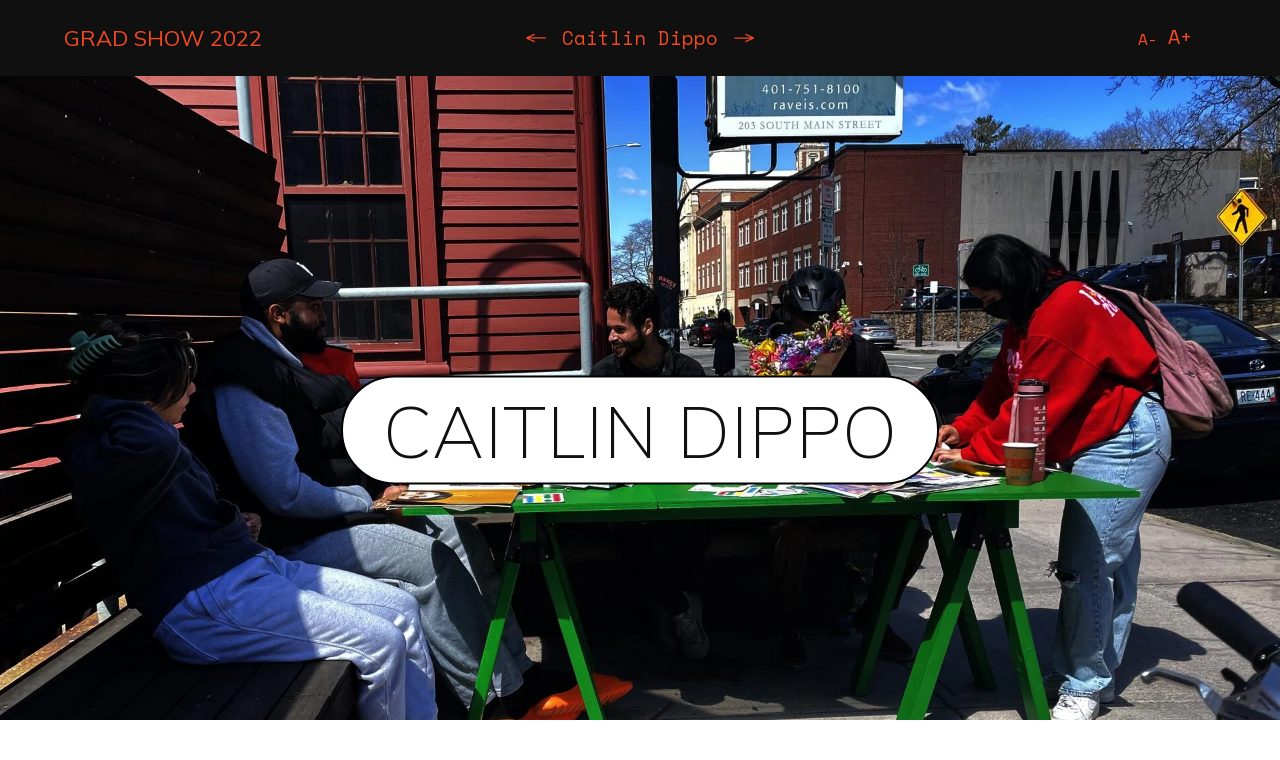

--- FILE ---
content_type: text/html; charset=UTF-8
request_url: https://publications.risd.edu/grad-show-2022-architecture/caitlin-dippo
body_size: 8152
content:
<!DOCTYPE html>
<html lang="en" dir="ltr" prefix="og: https://ogp.me/ns#">
  <head>
    <meta charset="utf-8" />
<link rel="canonical" href="https://publications.risd.edu/grad-show-2022-architecture/caitlin-dippo" />
<link rel="apple-touch-icon" sizes="180x180" href="/sites/default/files/favicons/apple-touch-icon.png"/>
<link rel="icon" type="image/png" sizes="32x32" href="/sites/default/files/favicons/favicon-32x32.png"/>
<link rel="icon" type="image/png" sizes="16x16" href="/sites/default/files/favicons/favicon-16x16.png"/>
<link rel="manifest" href="/sites/default/files/favicons/site.webmanifest"/>
<link rel="mask-icon" href="/sites/default/files/favicons/safari-pinned-tab.svg" color="#000000"/>
<link rel="shortcut icon" href="/sites/default/files/favicons/favicon.ico"/>
<meta name="msapplication-TileColor" content="#000000"/>
<meta name="msapplication-TileImage" content="/sites/default/files/favicons/mstile-144x144.png"/>
<meta name="msapplication-config" content="browserconfig.xml"/>
<meta name="theme-color" content="#ffffff"/>
<meta name="favicon-generator" content="Drupal responsive_favicons + realfavicongenerator.net" />
<meta name="Generator" content="Drupal 10 (https://www.drupal.org)" />
<meta name="MobileOptimized" content="width" />
<meta name="HandheldFriendly" content="true" />
<meta name="viewport" content="width=device-width, initial-scale=1.0" />

    <title>Caitlin Dippo | RISD / Museum Publications</title>
    <link rel="stylesheet" media="all" href="/themes/contrib/stable/css/system/components/align.module.css?sz46pr" />
<link rel="stylesheet" media="all" href="/themes/contrib/stable/css/system/components/fieldgroup.module.css?sz46pr" />
<link rel="stylesheet" media="all" href="/themes/contrib/stable/css/system/components/container-inline.module.css?sz46pr" />
<link rel="stylesheet" media="all" href="/themes/contrib/stable/css/system/components/clearfix.module.css?sz46pr" />
<link rel="stylesheet" media="all" href="/themes/contrib/stable/css/system/components/details.module.css?sz46pr" />
<link rel="stylesheet" media="all" href="/themes/contrib/stable/css/system/components/hidden.module.css?sz46pr" />
<link rel="stylesheet" media="all" href="/themes/contrib/stable/css/system/components/item-list.module.css?sz46pr" />
<link rel="stylesheet" media="all" href="/themes/contrib/stable/css/system/components/js.module.css?sz46pr" />
<link rel="stylesheet" media="all" href="/themes/contrib/stable/css/system/components/nowrap.module.css?sz46pr" />
<link rel="stylesheet" media="all" href="/themes/contrib/stable/css/system/components/position-container.module.css?sz46pr" />
<link rel="stylesheet" media="all" href="/themes/contrib/stable/css/system/components/reset-appearance.module.css?sz46pr" />
<link rel="stylesheet" media="all" href="/themes/contrib/stable/css/system/components/resize.module.css?sz46pr" />
<link rel="stylesheet" media="all" href="/themes/contrib/stable/css/system/components/system-status-counter.css?sz46pr" />
<link rel="stylesheet" media="all" href="/themes/contrib/stable/css/system/components/system-status-report-counters.css?sz46pr" />
<link rel="stylesheet" media="all" href="/themes/contrib/stable/css/system/components/system-status-report-general-info.css?sz46pr" />
<link rel="stylesheet" media="all" href="/themes/contrib/stable/css/system/components/tablesort.module.css?sz46pr" />
<link rel="stylesheet" media="all" href="/modules/contrib/entity_pager/css/entity-pager.css?sz46pr" />
<link rel="stylesheet" media="all" href="/modules/contrib/jquery_ui/assets/vendor/jquery.ui/themes/base/core.css?sz46pr" />
<link rel="stylesheet" media="all" href="/themes/contrib/stable/css/views/views.module.css?sz46pr" />
<link rel="stylesheet" media="all" href="/modules/contrib/jquery_ui/assets/vendor/jquery.ui/themes/base/theme.css?sz46pr" />
<link rel="stylesheet" media="all" href="/core/modules/layout_discovery/layouts/onecol/onecol.css?sz46pr" />
<link rel="stylesheet" media="all" href="/sites/default/files/library_field_entity/css/gradshowtwentytwo.css?sz46pr" />
<link rel="stylesheet" media="all" href="/themes/custom/risd_publications/assets/styles/main.css?sz46pr" />
<link rel="stylesheet" media="all" href="/libraries/tlite/tlite.css?sz46pr" />

    <script type="application/json" data-drupal-selector="drupal-settings-json">{"path":{"baseUrl":"\/","pathPrefix":"","currentPath":"node\/7161","currentPathIsAdmin":false,"isFront":false,"currentLanguage":"en"},"pluralDelimiter":"\u0003","suppressDeprecationErrors":true,"user":{"uid":0,"permissionsHash":"fecafd6e1033ba609ec2b541c431fe4ce35cb765f4a299e7335823f0b68cbc89"}}</script>
<script src="/core/assets/vendor/jquery/jquery.min.js?v=3.7.1"></script>
<script src="/core/misc/drupalSettingsLoader.js?v=10.5.1"></script>
<script src="/core/misc/drupal.js?v=10.5.1"></script>
<script src="/core/misc/drupal.init.js?v=10.5.1"></script>
<script src="https://cdn.jsdelivr.net/npm/@shopify/draggable@1.0.0-beta.6/lib/draggable.bundle.js"></script>
<script src="/libraries/bootstrap/dist/js/bootstrap.bundle.min.js?v=1.x"></script>
<script src="/libraries/focus-visible/src/focus-visible.js?v=1.x"></script>
<script src="/libraries/clipboard/dist/clipboard.min.js?v=1.x"></script>
<script src="/libraries/jquery-zoom/jquery.zoom.min.js?v=1.x"></script>
<script src="/libraries/moment/min/moment.min.js?v=1.x"></script>
<script src="/libraries/tlite/tlite.min.js?v=1.x"></script>
<script src="/libraries/flip/dist/jquery.flip.min.js?v=1.x"></script>
<script src="/themes/custom/risd_publications/assets/scripts/control_audio.js?v=1.x"></script>
<script src="/themes/custom/risd_publications/assets/scripts/control_video.js?v=1.x"></script>
<script src="/themes/custom/risd_publications/assets/scripts/header.js?v=1.x"></script>
<script src="/themes/custom/risd_publications/assets/scripts/hero.js?v=1.x"></script>
<script src="/themes/custom/risd_publications/assets/scripts/animation.js?v=1.x"></script>
<script src="/themes/custom/risd_publications/assets/scripts/endnotes.js?v=1.x"></script>
<script src="/themes/custom/risd_publications/assets/scripts/copy.js?v=1.x"></script>
<script src="/themes/custom/risd_publications/assets/scripts/modal.js?v=1.x"></script>
<script src="/themes/custom/risd_publications/assets/scripts/zoom.js?v=1.x"></script>
<script src="/themes/custom/risd_publications/assets/scripts/carousel.js?v=1.x"></script>
<script src="https://cdnjs.cloudflare.com/ajax/libs/p5.js/1.0.0/p5.js"></script>

  </head>
  <body>
        <a href="#main-content" class="visually-hidden focusable">
      Skip to main content
    </a>
    
      <div class="dialog-off-canvas-main-canvas" data-off-canvas-main-canvas>
    


  <link rel="stylesheet prefetch" media="screen" href="https://fonts.googleapis.com/css2?family=Mulish:ital,wght@0,200;0,300;0,400;0,500;0,600;0,700;0,800;0,900;1,200;1,300;1,400;1,500;1,600;1,700;1,800;1,900&amp;display=swap">
  <style type="text/css">
    :root {
      --ff__serif: 'Mulish', sans-serif;
    }
  </style>

  <link rel="stylesheet prefetch" media="screen" href="https://fonts.googleapis.com/css2?family=Space+Mono:ital,wght@0,400;0,700;1,400;1,700&amp;display=swap">
  <style type="text/css">
    :root {
      --ff__sans: 'Space Mono', monospace;
    }
  </style>


<div class="layout-container">

  <header role="banner">
      <div data-drupal-messages-fallback class="hidden"></div>


  </header>

  
  

  

  

  

  <main role="main">
    <a id="main-content" tabindex="-1"></a>
    <div class="layout-content">
        <div id="block-risd-publications-content">
  

        <div class="node node--view-mode-full container">
    
    
      
  
  
  
  
  
  <div class="rpp__bg-color--primary rpp__row-width--100 rpp__horizontal-alignment--left rpp__vertical-alignment--middle row rpp__row rpp__row--one-column">
    <div  class="col rpp__column rpp__column--first">
      <div class="rpp__component--header rpp__header rpp__header--raid rpp__component rpp__component--block-content rpp__component--block-content-87bb57ec-daee-40a3-9946-a86e42f89ae6">
  

      
  
  
  
  
  
  <div class="rpp__row-width--33-33-33 rpp__horizontal-alignment--center rpp__vertical-alignment--middle row rpp__row rpp__row--three-column">
          <div  class="col rpp__column rpp__column--first">
        <div class="rpp__component rpp__component--layout-builder rpp__component--field-block-block-content-header-field-publication-reference">
  

      
            <div class="publication__title publication__title--long"><a href="/grad-show-2022"><span>Grad Show 2022</span>
</a></div>
<div class="publication__title publication__title--short">
            <a href="/grad-show-2022" hreflang="en">Grad Show 22</a>
      </div>


      
  </div>

      </div>
    
          <div  class="col rpp__column rpp__column--second">
        <div class="views-element-container rpp__component rpp__component--views rpp__component--views-block-table-of-contents-block-4">
  

      <div><div class="view view-table-of-contents view-id-table_of_contents view-display-id-block_4 js-view-dom-id-e19434681699b151df8f216f0ea9e18afd0508bcc4cb9157fac1611ff4895aac">
  
  
  

  
  
  

  
<div class="views-view-entity-pager rpp__prev-next-toc">
  <ul class="prev-next-toc__list">
            <li class="prev-next-toc__item prev-next-toc__item--prev">
          <a href="/grad-show-2022-architecture/zheng-xu" hreflang="en"><span class="prev-next-toc__item--prev--icon"><i></i><span class="text">Previous</span></span></a>
        </li>
              <li class="prev-next-toc__item prev-next-toc__item--all">
          <a href="#main-content">Caitlin Dippo</a>
        </li>
              <li class="prev-next-toc__item prev-next-toc__item--next">
          <a href="/grad-show-2022-architecture/tyler-lovejoy" hreflang="en"><span class="prev-next-toc__item--next--icon"><span class="text">Next</span><i></i></span></a>
        </li>
        </ul>
</div>

    

  
  

  
  
</div>
</div>

  </div>

      </div>
    
          <div  class="col rpp__column rpp__column--third">
        <div class="d-inline-block rpp__component rpp__component--font-resize rpp__component--resize-block">
  

      <div class="box"><a class="font_resize-button" id="font_resize-minus" aria-label="Reduce Font Size" tabindex="0" href="#">A-</a> <a class="font_resize-button" id="font_resize-default" aria-label="Reset Font Size" tabindex="0" href="#">A</a> <a class="font_resize-button" id="font_resize-plus" aria-label="Increase Font Size" tabindex="0" href="#">A+</a> </div>
  </div>
<div class="d-inline-block rpp__print rpp__component rpp__component--block-content rpp__component--block-content-ffd5cd23-4741-4a2a-9444-f2a8e112f2ec">
  

      <a href="javascript:if(window.print)window.print()"
     class="btn btn-link action__link--print"
     title="This opens the browser's print options dialog.">
    <span class="sr-only">Print</span>
    <svg width="32" height="32" class="icon__print" xmlns="http://www.w3.org/2000/svg" x="0px" y="0px" viewBox="0 0 32 32"><path d="M26.1,20.8L25.6,22h-2.5v-2.6H8.8V22H6.4l-0.5-1.1v-8.1l0.5-1.2h19.2l0.5,1.2V20.8z M22.1,26.8H9.8v-6.4h12.3
	V26.8z M9.8,5.2h12.3v5.3H9.8V5.2z M26.2,10.5h-3.1V4.1H8.8v6.3h-3l-0.9,2v8.6L5.8,23h3v4.9h14.3V23h3.1l0.9-1.9v-8.6L26.2,10.5z" /></svg>
  </a>
</div>
<div class="d-inline-block rpp__citation-anchor rpp__component rpp__component--block-content rpp__component--block-content-fa147c4c-49d3-42f2-815c-312f4d28ec54">
  

      <a href="#views-block-citations-block-1"
     class="btn btn-link action__link--citation"
     title="Jump to in-page instructions on how to cite this publication chapter.">
    <span class="sr-only">Citation</span>
    <svg width="32" height="32" class="icon__citation" xmlns="http://www.w3.org/2000/svg" x="0px" y="0px" viewBox="0 0 32 32"><path d="M24.5 15.1L24.5 16.1 27 16.1 27 27 5.1 27 5.1 16.1 7.5 16.1 7.5 15.1 4 15.1 4 28 28 28 28 15.1z"/><path class="st0" d="M21.4,12.7v0.5h-3V24h-4.6V13.3h-3.1v-0.5L16,4.9L21.4,12.7z M15.5,4l-5.8,8.4l0,0h0v1.8h3.1V25h6.5V14.2h3 h0.1v-1.8h0l0,0L16.5,4l0,0v0H15.5z"/></svg>
  </a>
</div>

      </div>
      </div>
  <div class="layout layout--onecol">
    <div  class="layout__region layout__region--content">
      
    </div>
  </div>

</div>

    </div>
  </div>
  
  
  
  
  
  
  <div class="name-light rpp__bg-color--default-light rpp__row-width--100 rpp__hero rpp__horizontal-alignment--center rpp__vertical-alignment--middle row rpp__row rpp__row--one-column">
    <div  class="col rpp__column rpp__column--first">
      
<div class="rpp__component rpp__component--layout-builder rpp__component--inline-block-hero rpp-video">
  

      
            
  
  <h2 class="visually-hidden">Image</h2>
          <picture>
                  <source srcset="/sites/default/files/styles/full/public/2022-05/AR_cdippo_file2.JPG?itok=GoinDLWk 1x" media="only screen and (min-width: 760px)" type="image/jpeg" width="1920" height="1440"/>
              <source srcset="/sites/default/files/styles/mobile/public/2022-05/AR_cdippo_file2.JPG?itok=PKaP2l5j 1x" media="only screen and (min-width: 0px)" type="image/jpeg" width="1280" height="960"/>
                  <img loading="eager" width="1920" height="1440" src="/sites/default/files/styles/full/public/2022-05/AR_cdippo_file2.JPG?itok=GoinDLWk" alt="Five students gather around a bright green table that is covered in collage materials, flowers, drinks, and citrus. " />

  </picture>


  

      

            <div class="rpp__hero--content">
        <h1 class="text-align-center"><span class="font-weight-normal"><span class="display-2"><span class="text-uppercase">Caitlin Dippo</span></span></span></h1>

      </div>
      

              <div class="rpp-video__poster" data-poster-src="/sites/default/files/2022-05/AR_cdippo_file2.JPG"></div>
      </div>

    </div>
  </div>
  
  
  
  
  
  
  <div class="py-md-5 pr-lg-5 body-leading rpp__bg-color--default-light rpp__row-width--25-75 rpp__horizontal-alignment--left rpp__vertical-alignment--top row rpp__row rpp__row--two-column">
          <div  class="col rpp__column rpp__column--first">
        
<div class="button-stack py-3 rpp__component rpp__component--layout-builder rpp__component--inline-block-basic rpp-video">
  

      

            <div class="rpp__basic--content">
        <p class="text-align-center"><a href="https://www.instagram.com/seadippo/" target="blank"><span class="text-uppercase"><span class="h3 buttonred"><span class="text-sans">IG: @seadippo</span></span></span></a></p>

      </div>
      

              <div class="rpp-video__poster" data-poster-src=""></div>
      </div>

      </div>
    
          <div  class="col rpp__column rpp__column--second">
        
<div class="rpp__component rpp__component--layout-builder rpp__component--inline-block-basic rpp-video">
  

      

            <div class="rpp__basic--content">
        <h2><span class="h1"><span class="text-uppercase">Caregivers as Worldbuilders</span></span></h2>

      </div>
      

              <div class="rpp-video__poster" data-poster-src=""></div>
      </div>

<div class="rpp__component rpp__component--layout-builder rpp__component--inline-block-basic rpp-video">
  

      

            <div class="rpp__basic--content">
        <p><span class="h3"><em>Caregivers as Worldbuilders</em> explores architecture as the relationship between people and the space that surrounds them, looking to memorials, quilts, and forms of gathering to understand how communities use care to shape their built environment. A table was built to host gatherings over the course of the spring semester. Each week new prompts, props, and prosthetics transform the table to meet the needs of those who gather. With the table as a proxy, this thesis considers the in-between spaces that relate and separate us and speculates on how architects can work with communities to gain trust, listen to what is missing in people's lives, and answer that call through care in the built environment.</span></p>

      </div>
      

              <div class="rpp-video__poster" data-poster-src=""></div>
      </div>

      </div>
      </div>
  
  
  
  
  
  
  <div class="pb-md-5 rpp__bg-color--color-five rpp__row-width--67 rpp__horizontal-alignment--center rpp__vertical-alignment--middle row rpp__row rpp__row--one-column">
    <div  class="col rpp__column rpp__column--first">
      
<div class="text-align-center rpp__zoom--on rpp__modal--on rpp__component rpp__component--layout-builder rpp__component--inline-block-image">
  

            
      <span data-toggle="modal" data-target="#modal-id-65046">
          
            
  
  <h2 class="visually-hidden">Image</h2>
          <picture>
                  <source srcset="/sites/default/files/styles/full/public/2022-05/AR_cdippo_file1.png?itok=KoVrqMhe 1x" media="only screen and (min-width: 760px)" type="image/png" width="1920" height="599"/>
              <source srcset="/sites/default/files/styles/mobile/public/2022-05/AR_cdippo_file1.png?itok=E6E9HUpi 1x" media="only screen and (min-width: 0px)" type="image/png" width="1280" height="399"/>
                  <img loading="eager" width="1920" height="599" src="/sites/default/files/styles/full/public/2022-05/AR_cdippo_file1.png?itok=KoVrqMhe" alt="a series of 6 drawings that show how a table changed and moved locations over the course of the semester. " />

  </picture>


  

      
    </span>
  </div>
    
<div class="modal fade" id="modal-id-65046" tabindex="-1" role="dialog" aria-hidden="true">
  <div class="modal-dialog modal-lg" role="document">
    <div class="modal-content container">
      <div class="modal-body rpp__modal-body row">
        <div class="rpp__modal-body--close col">
          <button type="button" class="close modal__icon modal__icon--close" data-dismiss="modal" aria-label="Close">
            <svg xmlns="http://www.w3.org/2000/svg" x="0px" y="0px" viewBox="0 0 48 48"><path fill="#010101" d="M47.3 1.3L46.7 0.7 24 23.5 1.3 0.7 0.7 1.3 23.5 24 0.7 46.7 1.3 47.3 24 24.5 46.7 47.3 47.3 46.7 24.5 24z"/></svg>
          </button>
        </div>
        <div class="rpp__modal-body--media col">
          
            
  
  <h2 class="visually-hidden">Image</h2>
          <picture>
                  <source srcset="/sites/default/files/styles/full/public/2022-05/AR_cdippo_file1.png?itok=KoVrqMhe 1x" media="only screen and (min-width: 760px)" type="image/png" width="1920" height="599"/>
              <source srcset="/sites/default/files/styles/mobile/public/2022-05/AR_cdippo_file1.png?itok=E6E9HUpi 1x" media="only screen and (min-width: 0px)" type="image/png" width="1280" height="399"/>
                  <img loading="eager" width="1920" height="599" src="/sites/default/files/styles/full/public/2022-05/AR_cdippo_file1.png?itok=KoVrqMhe" alt="a series of 6 drawings that show how a table changed and moved locations over the course of the semester. " />

  </picture>


  

      
        </div>
        <div class="rpp__modal-body--caption col">
          <div class="inner h-100">
                      </div>
        </div>
      </div>
    </div>
  </div>
</div>

<div class="pt-0 rpp__component rpp__component--layout-builder rpp__component--inline-block-basic rpp-video">
  

      

            <div class="rpp__basic--content">
        <p><span class="h3"><span class="text-serif"><span class="text-uppercase">Archive of Gatherings</span></span></span></p>
<p><span class="text-black"><span class="h4"><span class="text-serif">Digital Drawing<br><br>
2022</span></span></span></p>
<p><span class="text-black"><span class="h4">The evolution of the table over the course of the semester.</span></span></p>

      </div>
      

              <div class="rpp-video__poster" data-poster-src=""></div>
      </div>

    </div>
  </div>
  
  
  
  
  
  
  <div class="pb-md-5 rpp__bg-color--color-five rpp__row-width--67 rpp__horizontal-alignment--center rpp__vertical-alignment--middle row rpp__row rpp__row--one-column">
    <div  class="col rpp__column rpp__column--first">
      
<div class="text-align-center rpp__zoom--on rpp__modal--on rpp__component rpp__component--layout-builder rpp__component--inline-block-image">
  

            
      <span data-toggle="modal" data-target="#modal-id-65036">
          
            
  
  <h2 class="visually-hidden">Image</h2>
          <picture>
                  <source srcset="/sites/default/files/styles/full/public/2022-05/AR_cdippo_file2.JPG?itok=GoinDLWk 1x" media="only screen and (min-width: 760px)" type="image/jpeg" width="1920" height="1440"/>
              <source srcset="/sites/default/files/styles/mobile/public/2022-05/AR_cdippo_file2.JPG?itok=PKaP2l5j 1x" media="only screen and (min-width: 0px)" type="image/jpeg" width="1280" height="960"/>
                  <img loading="eager" width="1920" height="1440" src="/sites/default/files/styles/full/public/2022-05/AR_cdippo_file2.JPG?itok=GoinDLWk" alt="Five students gather around a bright green table that is covered in collage materials, flowers, drinks, and citrus. " />

  </picture>


  

      
    </span>
  </div>
    
<div class="modal fade" id="modal-id-65036" tabindex="-1" role="dialog" aria-hidden="true">
  <div class="modal-dialog modal-lg" role="document">
    <div class="modal-content container">
      <div class="modal-body rpp__modal-body row">
        <div class="rpp__modal-body--close col">
          <button type="button" class="close modal__icon modal__icon--close" data-dismiss="modal" aria-label="Close">
            <svg xmlns="http://www.w3.org/2000/svg" x="0px" y="0px" viewBox="0 0 48 48"><path fill="#010101" d="M47.3 1.3L46.7 0.7 24 23.5 1.3 0.7 0.7 1.3 23.5 24 0.7 46.7 1.3 47.3 24 24.5 46.7 47.3 47.3 46.7 24.5 24z"/></svg>
          </button>
        </div>
        <div class="rpp__modal-body--media col">
          
            
  
  <h2 class="visually-hidden">Image</h2>
          <picture>
                  <source srcset="/sites/default/files/styles/full/public/2022-05/AR_cdippo_file2.JPG?itok=GoinDLWk 1x" media="only screen and (min-width: 760px)" type="image/jpeg" width="1920" height="1440"/>
              <source srcset="/sites/default/files/styles/mobile/public/2022-05/AR_cdippo_file2.JPG?itok=PKaP2l5j 1x" media="only screen and (min-width: 0px)" type="image/jpeg" width="1280" height="960"/>
                  <img loading="eager" width="1920" height="1440" src="/sites/default/files/styles/full/public/2022-05/AR_cdippo_file2.JPG?itok=GoinDLWk" alt="Five students gather around a bright green table that is covered in collage materials, flowers, drinks, and citrus. " />

  </picture>


  

      
        </div>
        <div class="rpp__modal-body--caption col">
          <div class="inner h-100">
                      </div>
        </div>
      </div>
    </div>
  </div>
</div>

<div class="pt-0 rpp__component rpp__component--layout-builder rpp__component--inline-block-basic rpp-video">
  

      

            <div class="rpp__basic--content">
        <p><span class="h3"><span class="text-serif"><span class="text-uppercase">Collage an Ingredient for Care</span></span></span></p>
<p><span class="h4"><span class="text-serif"><span class="text-black">Digital photograph<br><br>
2022</span></span></span></p>
<p><span class="h4"><span class="text-black">The first gathering where visitors were asked to collage and ingredient for care.</span></span></p>

      </div>
      

              <div class="rpp-video__poster" data-poster-src=""></div>
      </div>

    </div>
  </div>
  
  
  
  
  
  
  <div class="pb-md-5 rpp__bg-color--color-five rpp__row-width--67 rpp__horizontal-alignment--center rpp__vertical-alignment--top row rpp__row rpp__row--one-column">
    <div  class="col rpp__column rpp__column--first">
      
<div class="text-align-center rpp__zoom--on rpp__modal--on rpp__component rpp__component--layout-builder rpp__component--inline-block-image">
  

            
      <span data-toggle="modal" data-target="#modal-id-65061">
          
            
  
  <h2 class="visually-hidden">Image</h2>
          <picture>
                  <source srcset="/sites/default/files/styles/full/public/2022-05/AR_cdippo_file3.JPG?itok=xoM5jv7i 1x" media="only screen and (min-width: 760px)" type="image/jpeg" width="1920" height="1079"/>
              <source srcset="/sites/default/files/styles/mobile/public/2022-05/AR_cdippo_file3.JPG?itok=bU1jY7bZ 1x" media="only screen and (min-width: 0px)" type="image/jpeg" width="1280" height="719"/>
                  <img loading="eager" width="1920" height="1079" src="/sites/default/files/styles/full/public/2022-05/AR_cdippo_file3.JPG?itok=xoM5jv7i" alt="A bright green table is surrounded by pink stools and sits under a tree next to the Providence River with a sign that reads &quot;Please! Have a seat :)&quot;" />

  </picture>


  

      
    </span>
  </div>
    
<div class="modal fade" id="modal-id-65061" tabindex="-1" role="dialog" aria-hidden="true">
  <div class="modal-dialog modal-lg" role="document">
    <div class="modal-content container">
      <div class="modal-body rpp__modal-body row">
        <div class="rpp__modal-body--close col">
          <button type="button" class="close modal__icon modal__icon--close" data-dismiss="modal" aria-label="Close">
            <svg xmlns="http://www.w3.org/2000/svg" x="0px" y="0px" viewBox="0 0 48 48"><path fill="#010101" d="M47.3 1.3L46.7 0.7 24 23.5 1.3 0.7 0.7 1.3 23.5 24 0.7 46.7 1.3 47.3 24 24.5 46.7 47.3 47.3 46.7 24.5 24z"/></svg>
          </button>
        </div>
        <div class="rpp__modal-body--media col">
          
            
  
  <h2 class="visually-hidden">Image</h2>
          <picture>
                  <source srcset="/sites/default/files/styles/full/public/2022-05/AR_cdippo_file3.JPG?itok=xoM5jv7i 1x" media="only screen and (min-width: 760px)" type="image/jpeg" width="1920" height="1079"/>
              <source srcset="/sites/default/files/styles/mobile/public/2022-05/AR_cdippo_file3.JPG?itok=bU1jY7bZ 1x" media="only screen and (min-width: 0px)" type="image/jpeg" width="1280" height="719"/>
                  <img loading="eager" width="1920" height="1079" src="/sites/default/files/styles/full/public/2022-05/AR_cdippo_file3.JPG?itok=xoM5jv7i" alt="A bright green table is surrounded by pink stools and sits under a tree next to the Providence River with a sign that reads &quot;Please! Have a seat :)&quot;" />

  </picture>


  

      
        </div>
        <div class="rpp__modal-body--caption col">
          <div class="inner h-100">
                      </div>
        </div>
      </div>
    </div>
  </div>
</div>

<div class="pt-0 rpp__component rpp__component--layout-builder rpp__component--inline-block-basic rpp-video">
  

      

            <div class="rpp__basic--content">
        <p><span class="h3"><span class="text-serif"><span class="text-uppercase">River gathering</span></span></span></p>
<p><span class="h4"><span class="text-serif"><span class="text-black">Digital photograph<br><br>
2022</span></span></span></p>
<p><span class="h4"><span class="text-black">The first time the table moved away from the architecture building, acting as a bridge between our community and the public.</span></span></p>

      </div>
      

              <div class="rpp-video__poster" data-poster-src=""></div>
      </div>

    </div>
  </div>
  
  
  
  
  
  
  <div class="pb-md-5 rpp__bg-color--color-five rpp__row-width--67 rpp__horizontal-alignment--center rpp__vertical-alignment--middle row rpp__row rpp__row--one-column">
    <div  class="col rpp__column rpp__column--first">
      
<div class="rpp__component rpp__component--layout-builder rpp__component--inline-block-basic rpp-video">
  

      

            <div class="rpp__basic--content">
        <div style="padding:56.25% 0 0 0;position:relative;"><iframe allow="autoplay; fullscreen; picture-in-picture" allowfullscreen frameborder="0" src="https://player.vimeo.com/video/710883322?h=7aa269685e&amp;badge=0&amp;autopause=0&amp;player_id=0&amp;app_id=58479" style="position:absolute;top:0;left:0;width:100%;height:100%;" title="AR_cdippo_file4"></iframe></div>
<script src="https://player.vimeo.com/api/player.js"></script>
      </div>
      

              <div class="rpp-video__poster" data-poster-src=""></div>
      </div>

<div class="pt-0 rpp__component rpp__component--layout-builder rpp__component--inline-block-basic rpp-video">
  

      

            <div class="rpp__basic--content">
        <p><span class="h3"><span class="text-serif"><span class="text-uppercase">Contextual Gathering</span></span></span></p>
<p><span class="h4"><span class="text-serif"><span class="text-black">Film and animation<br><br>
2022</span></span></span></p>
<p><span class="h4"><span class="text-black">The table acts as a portal that reveals the quilters of Gee's Bend Alabama, who I have been inspired by throughout the semester.&nbsp;</span></span></p>

      </div>
      

              <div class="rpp-video__poster" data-poster-src=""></div>
      </div>

    </div>
  </div>
  
  
  
  
  
  
  <div class="pb-md-5 rpp__bg-color--color-five rpp__row-width--67 rpp__horizontal-alignment--center rpp__vertical-alignment--middle row rpp__row rpp__row--one-column">
    <div  class="col rpp__column rpp__column--first">
      
<div class="text-align-center rpp__zoom--on rpp__modal--on rpp__component rpp__component--layout-builder rpp__component--inline-block-image">
  

            
      <span data-toggle="modal" data-target="#modal-id-65306">
          
            
  
  <h2 class="visually-hidden">Image</h2>
          <picture>
                  <source srcset="/sites/default/files/styles/full/public/2022-05/AR_cdippo_file5.JPG?itok=-K6gHP5J 1x" media="only screen and (min-width: 760px)" type="image/jpeg" width="1920" height="1079"/>
              <source srcset="/sites/default/files/styles/mobile/public/2022-05/AR_cdippo_file5.JPG?itok=9AfXWbbZ 1x" media="only screen and (min-width: 0px)" type="image/jpeg" width="1280" height="719"/>
                  <img loading="eager" width="1920" height="1079" src="/sites/default/files/styles/full/public/2022-05/AR_cdippo_file5.JPG?itok=-K6gHP5J" alt="6 students gather around a green table covered in flowers, drinks, paint, and a books of drawings and photographs.  " />

  </picture>


  

      
    </span>
  </div>
    
<div class="modal fade" id="modal-id-65306" tabindex="-1" role="dialog" aria-hidden="true">
  <div class="modal-dialog modal-lg" role="document">
    <div class="modal-content container">
      <div class="modal-body rpp__modal-body row">
        <div class="rpp__modal-body--close col">
          <button type="button" class="close modal__icon modal__icon--close" data-dismiss="modal" aria-label="Close">
            <svg xmlns="http://www.w3.org/2000/svg" x="0px" y="0px" viewBox="0 0 48 48"><path fill="#010101" d="M47.3 1.3L46.7 0.7 24 23.5 1.3 0.7 0.7 1.3 23.5 24 0.7 46.7 1.3 47.3 24 24.5 46.7 47.3 47.3 46.7 24.5 24z"/></svg>
          </button>
        </div>
        <div class="rpp__modal-body--media col">
          
            
  
  <h2 class="visually-hidden">Image</h2>
          <picture>
                  <source srcset="/sites/default/files/styles/full/public/2022-05/AR_cdippo_file5.JPG?itok=-K6gHP5J 1x" media="only screen and (min-width: 760px)" type="image/jpeg" width="1920" height="1079"/>
              <source srcset="/sites/default/files/styles/mobile/public/2022-05/AR_cdippo_file5.JPG?itok=9AfXWbbZ 1x" media="only screen and (min-width: 0px)" type="image/jpeg" width="1280" height="719"/>
                  <img loading="eager" width="1920" height="1079" src="/sites/default/files/styles/full/public/2022-05/AR_cdippo_file5.JPG?itok=-K6gHP5J" alt="6 students gather around a green table covered in flowers, drinks, paint, and a books of drawings and photographs.  " />

  </picture>


  

      
        </div>
        <div class="rpp__modal-body--caption col">
          <div class="inner h-100">
                      </div>
        </div>
      </div>
    </div>
  </div>
</div>

<div class="pt-0 rpp__component rpp__component--layout-builder rpp__component--inline-block-basic rpp-video">
  

      

            <div class="rpp__basic--content">
        <p><span class="h3"><span class="text-serif"><span class="text-uppercase">What Ties Us Together</span></span></span></p>
<p><span class="h4"><span class="text-serif"><span class="text-black">Digital Photograph<br><br>
2022</span></span></span></p>
<p><span class="h4"><span class="text-black">Students gather to reflect on what ties us together today, tomorrow, and in the future. In collaboration with Asta Thrastardottir and Jack Tufts.</span></span></p>

      </div>
      

              <div class="rpp-video__poster" data-poster-src=""></div>
      </div>

    </div>
  </div>
  
  
  
  
  
  
  <div class="carousel-light rpp__bg-color--color-five rpp__row-width--67 rpp__horizontal-alignment--center rpp__vertical-alignment--middle row rpp__row rpp__row--one-column">
    <div  class="col rpp__column rpp__column--first">
      
<div class="rpp__component rpp__component--layout-builder rpp__component--inline-block-basic rpp-video">
  

      

            <div class="rpp__basic--content">
        <div style="padding:177.05% 0 0 0;position:relative;"><iframe allow="autoplay; fullscreen; picture-in-picture" allowfullscreen frameborder="0" src="https://player.vimeo.com/video/710883396?h=1bf0813333&amp;badge=0&amp;autopause=0&amp;player_id=0&amp;app_id=58479" style="position:absolute;top:0;left:0;width:100%;height:100%;" title="AR_cdippo_file6"></iframe></div>
<script src="https://player.vimeo.com/api/player.js"></script>
      </div>
      

              <div class="rpp-video__poster" data-poster-src=""></div>
      </div>

<div class="pt-0 rpp__component rpp__component--layout-builder rpp__component--inline-block-basic rpp-video">
  

      

            <div class="rpp__basic--content">
        <p><span class="h3"><span class="text-serif"><span class="text-uppercase">Past Gatherings</span></span></span></p>

<p><span class="h4"><span class="text-serif"><span class="text-black">Film<br>
2022</span></span></span></p>

<p><span class="h4"><span class="text-black">First person footage from table gatherings.</span></span></p>

      </div>
      

              <div class="rpp-video__poster" data-poster-src=""></div>
      </div>

    </div>
  </div>
  
  
  
  
  
  
  <div class="px-0 rpp__bg-color--default-dark rpp__row-width--100 rpp__horizontal-alignment--center rpp__vertical-alignment--middle row rpp__row rpp__row--one-column">
    <div  class="col rpp__column rpp__column--first">
      
<div class="px-0 rpp__component rpp__component--block-content rpp__component--block-content-9f9d5db2-1b13-4130-9c78-13cd592dde53 rpp-video">
  

      

            <div class="rpp__basic--content">
        <hr>
<ul class="flex-container wrap">
	<li class="flex-item h3 text-sans"><a class="buttonred" href="/grad-show-2022-architecture">Architecture</a></li>
	<li class="flex-item h3 text-sans"><a class="buttongreen" href="/grad-show-2022-ceramics">Ceramics</a></li>
	<li class="flex-item h3 text-sans"><a class="buttonblue" href="/grad-show-2022-design-engineering">Design Engineering</a></li>
	<li class="flex-item h3 text-sans"><a class="buttonred" href="/grad-show-2022-digital-media">Digital + Media</a></li>
	<li class="flex-item h3 text-sans"><a class="buttongreen" href="/grad-show-2022-furniture-design">Furniture Design</a></li>
	<li class="flex-item h3 text-sans"><a class="buttonblue" href="/grad-show-2022-global-arts-and-cultures">Global Arts and Cultures</a></li>
	<li class="flex-item h3 text-sans"><a class="buttonred" href="/grad-show-2022-glass">Glass</a></li>
	<li class="flex-item h3 text-sans"><a class="buttongreen" href="/grad-show-2022-graphic-design">Graphic Design</a></li>
	<li class="flex-item h3 text-sans"><a class="buttonblue" href="/grad-show-2022-industrial-design">Industrial Design</a></li>
	<li class="flex-item h3 text-sans"><a class="buttonred" href="/grad-show-2022-interior-architecture">Interior Architecture</a></li>
	<li class="flex-item h3 text-sans"><a class="buttongreen" href="/grad-show-2022-jewelry-metalsmithing">Jewelry + Metalsmithing</a></li>
	<li class="flex-item h3 text-sans"><a class="buttonred" href="/grad-show-2022-landscape-architecture">Landscape Architecture</a></li>
	<li class="flex-item h3 text-sans"><a class="buttongreen" href="/grad-show-2022-nature-culture-sustainability-studies">Nature-Culture-Sustainability Studies</a></li>
	<li class="flex-item h3 text-sans"><a class="buttonblue" href="/grad-show-2022-painting">Painting</a></li>
	<li class="flex-item h3 text-sans"><a class="buttonred" href="/grad-show-2022-photography">Photography</a></li>
	<li class="flex-item h3 text-sans"><a class="buttongreen" href="/grad-show-2022-printmaking">Printmaking</a></li>
	<li class="flex-item h3 text-sans"><a class="buttonblue" href="/grad-show-2022-sculpture">Sculpture</a></li>
	<li class="flex-item h3 text-sans"><a class="buttonred" href="/grad-show-2022-teaching-learning-art-design">TLAD</a></li>
	<li class="flex-item h3 text-sans"><a class="buttongreen" href="/grad-show-2022-textiles">Textiles</a></li>
</ul>

<hr>
<p>&nbsp;</p>

<p class="text-align-center"><a href="/grad-show-2022"><img alt="RISD Grad Show" class="RISDseal" src="/sites/default/files/2022-04/risdgradshow-22.png"></a></p>

      </div>
      

              <div class="rpp-video__poster" data-poster-src=""></div>
      </div>

    </div>
  </div>
  
  
  
  
  
  
  <div class="rpp__bg-color--primary rpp__row-width--100 rpp__horizontal-alignment--left rpp__vertical-alignment--top row rpp__row rpp__row--one-column">
    <div  class="col rpp__column rpp__column--first">
      <div class="py-1 rpp__component rpp__component--layout-builder rpp__component--field-block-node-publication-page-field-color-palette">
  

      
              <span class="node node--view-mode-styles">
    
    
    



<style type="text/css">
  :root {
  /* Fallback Color Palette */
                                      --c__primary--bg: #101010;
          --c__primary--fg: #fff;
          --c__primary--link: #fff;
          --c__primary--hover: #fff;
          --c__primary--focus: #fff;
                    
  /* Custom Color Palette */
              }
</style>

  


<style type="text/css">
  :root {
  /* Fallback Color Palette */
  
  /* Custom Color Palette */
                --c__primary--bg: #101010;
        }
</style>

  


<style type="text/css">
  :root {
  /* Fallback Color Palette */
  
  /* Custom Color Palette */
                --c__primary--fg: #f04923;
        }
</style>

  


<style type="text/css">
  :root {
  /* Fallback Color Palette */
  
  /* Custom Color Palette */
                --c__primary--link: #f04923;
        }
</style>

  


<style type="text/css">
  :root {
  /* Fallback Color Palette */
  
  /* Custom Color Palette */
                --c__primary--hover: #fff;
        }
</style>

  


<style type="text/css">
  :root {
  /* Fallback Color Palette */
  
  /* Custom Color Palette */
                --c__primary--focus: #fff;
        }
</style>




<style type="text/css">
  :root {
  /* Fallback Color Palette */
                                      --c__color-one--bg: #101010;
          --c__color-one--fg: #fff;
          --c__color-one--link: #fff;
          --c__color-one--hover: #fff;
          --c__color-one--focus: #fff;
                    
  /* Custom Color Palette */
              }
</style>

  


<style type="text/css">
  :root {
  /* Fallback Color Palette */
  
  /* Custom Color Palette */
                --c__color-one--bg: #101010;
        }
</style>

  


<style type="text/css">
  :root {
  /* Fallback Color Palette */
  
  /* Custom Color Palette */
                --c__color-one--fg: #58bf98;
        }
</style>

  


<style type="text/css">
  :root {
  /* Fallback Color Palette */
  
  /* Custom Color Palette */
                --c__color-one--link: #58bf98;
        }
</style>

  


<style type="text/css">
  :root {
  /* Fallback Color Palette */
  
  /* Custom Color Palette */
                --c__color-one--hover: #fff;
        }
</style>

  


<style type="text/css">
  :root {
  /* Fallback Color Palette */
  
  /* Custom Color Palette */
                --c__color-one--focus: #fff;
        }
</style>




<style type="text/css">
  :root {
  /* Fallback Color Palette */
                                      --c__color-two--bg: #101010;
          --c__color-two--fg: #fff;
          --c__color-two--link: #fff;
          --c__color-two--hover: #fff;
          --c__color-two--focus: #fff;
                    
  /* Custom Color Palette */
              }
</style>

  


<style type="text/css">
  :root {
  /* Fallback Color Palette */
  
  /* Custom Color Palette */
                --c__color-two--bg: #101010;
        }
</style>

  


<style type="text/css">
  :root {
  /* Fallback Color Palette */
  
  /* Custom Color Palette */
                --c__color-two--fg: #02c2f3;
        }
</style>

  


<style type="text/css">
  :root {
  /* Fallback Color Palette */
  
  /* Custom Color Palette */
                --c__color-two--link: #02c2f3;
        }
</style>

  


<style type="text/css">
  :root {
  /* Fallback Color Palette */
  
  /* Custom Color Palette */
                --c__color-two--hover: #fff;
        }
</style>

  


<style type="text/css">
  :root {
  /* Fallback Color Palette */
  
  /* Custom Color Palette */
                --c__color-two--focus: #fff;
        }
</style>




<style type="text/css">
  :root {
  /* Fallback Color Palette */
                                      --c__color-three--bg: #fff;
          --c__color-three--fg: #101010;
          --c__color-three--link: #101010;
          --c__color-three--hover: #101010;
          --c__color-three--focus: #101010;
                    
  /* Custom Color Palette */
              }
</style>

  


<style type="text/css">
  :root {
  /* Fallback Color Palette */
  
  /* Custom Color Palette */
                --c__color-three--bg: #fff;
        }
</style>

  


<style type="text/css">
  :root {
  /* Fallback Color Palette */
  
  /* Custom Color Palette */
                --c__color-three--fg: #f04923;
        }
</style>

  


<style type="text/css">
  :root {
  /* Fallback Color Palette */
  
  /* Custom Color Palette */
                --c__color-three--link: #f04923;
        }
</style>

  


<style type="text/css">
  :root {
  /* Fallback Color Palette */
  
  /* Custom Color Palette */
                --c__color-three--hover: #02c2f3;
        }
</style>

  


<style type="text/css">
  :root {
  /* Fallback Color Palette */
  
  /* Custom Color Palette */
                --c__color-three--focus: #02c2f3;
        }
</style>




<style type="text/css">
  :root {
  /* Fallback Color Palette */
                                      --c__color-four--bg: #fff;
          --c__color-four--fg: #101010;
          --c__color-four--link: #101010;
          --c__color-four--hover: #101010;
          --c__color-four--focus: #101010;
                    
  /* Custom Color Palette */
              }
</style>

  


<style type="text/css">
  :root {
  /* Fallback Color Palette */
  
  /* Custom Color Palette */
                --c__color-four--bg: #fff;
        }
</style>

  


<style type="text/css">
  :root {
  /* Fallback Color Palette */
  
  /* Custom Color Palette */
                --c__color-four--fg: #58bf98;
        }
</style>

  


<style type="text/css">
  :root {
  /* Fallback Color Palette */
  
  /* Custom Color Palette */
                --c__color-four--link: #58bf98;
        }
</style>

  


<style type="text/css">
  :root {
  /* Fallback Color Palette */
  
  /* Custom Color Palette */
                --c__color-four--hover: #02c2f3;
        }
</style>

  


<style type="text/css">
  :root {
  /* Fallback Color Palette */
  
  /* Custom Color Palette */
                --c__color-four--focus: #02c2f3;
        }
</style>




<style type="text/css">
  :root {
  /* Fallback Color Palette */
                                      --c__color-five--bg: #fff;
          --c__color-five--fg: #101010;
          --c__color-five--link: #101010;
          --c__color-five--hover: #101010;
          --c__color-five--focus: #101010;
                    
  /* Custom Color Palette */
              }
</style>

  


<style type="text/css">
  :root {
  /* Fallback Color Palette */
  
  /* Custom Color Palette */
                --c__color-five--bg: #fff;
        }
</style>

  


<style type="text/css">
  :root {
  /* Fallback Color Palette */
  
  /* Custom Color Palette */
                --c__color-five--fg: #02c2f3;
        }
</style>

  


<style type="text/css">
  :root {
  /* Fallback Color Palette */
  
  /* Custom Color Palette */
                --c__color-five--link: #02c2f3;
        }
</style>

  


<style type="text/css">
  :root {
  /* Fallback Color Palette */
  
  /* Custom Color Palette */
                --c__color-five--hover: #f04923;
        }
</style>

  


<style type="text/css">
  :root {
  /* Fallback Color Palette */
  
  /* Custom Color Palette */
                --c__color-five--focus: #f04923;
        }
</style>

  </span>

      
  </div>
<div class="py-0 rpp__component rpp__component--layout-builder rpp__component--field-block-node-publication-page-field-attach-a-drupal-library-p">
  

      
            <input type="hidden" class="form-control" />

      
  </div>

    </div>
  </div>

  </div>

  </div>


    </div>
    
    
  </main>

  
</div>
  </div>

    
    <script src="/modules/contrib/jquery_ui/assets/vendor/jquery.ui/ui/version-min.js?v=1.13.2"></script>
<script src="/modules/contrib/jquery_ui/assets/vendor/jquery.ui/ui/data-min.js?v=1.13.2"></script>
<script src="/modules/contrib/jquery_ui/assets/vendor/jquery.ui/ui/disable-selection-min.js?v=1.13.2"></script>
<script src="/modules/contrib/jquery_ui/assets/vendor/jquery.ui/ui/focusable-min.js?v=1.13.2"></script>
<script src="/modules/contrib/jquery_ui/assets/vendor/jquery.ui/ui/form-min.js?v=1.13.2"></script>
<script src="/modules/contrib/jquery_ui/assets/vendor/jquery.ui/ui/ie-min.js?v=1.13.2"></script>
<script src="/modules/contrib/jquery_ui/assets/vendor/jquery.ui/ui/keycode-min.js?v=1.13.2"></script>
<script src="/modules/contrib/jquery_ui/assets/vendor/jquery.ui/ui/labels-min.js?v=1.13.2"></script>
<script src="/modules/contrib/jquery_ui/assets/vendor/jquery.ui/ui/plugin-min.js?v=1.13.2"></script>
<script src="/modules/contrib/jquery_ui/assets/vendor/jquery.ui/ui/safe-active-element-min.js?v=1.13.2"></script>
<script src="/modules/contrib/jquery_ui/assets/vendor/jquery.ui/ui/safe-blur-min.js?v=1.13.2"></script>
<script src="/modules/contrib/jquery_ui/assets/vendor/jquery.ui/ui/scroll-parent-min.js?v=1.13.2"></script>
<script src="/modules/contrib/jquery_ui/assets/vendor/jquery.ui/ui/tabbable-min.js?v=1.13.2"></script>
<script src="/modules/contrib/jquery_ui/assets/vendor/jquery.ui/ui/unique-id-min.js?v=1.13.2"></script>
<script src="/modules/contrib/font_resize/js/font_resize.js?v=1"></script>
<script src="/modules/contrib/font_resize/js/example-font_resize.js?v=1"></script>
<script src="/libraries/jquery-ui-touch-punch/jquery.ui.touch-punch.min.js?v=0"></script>
<script src="/sites/default/files/library_field_entity/js/gradshowtwentytwo.js?v=1776"></script>

  </body>
</html>


--- FILE ---
content_type: text/html; charset=UTF-8
request_url: https://player.vimeo.com/video/710883322?h=7aa269685e&badge=0&autopause=0&player_id=0&app_id=58479
body_size: 6454
content:
<!DOCTYPE html>
<html lang="en">
<head>
  <meta charset="utf-8">
  <meta name="viewport" content="width=device-width,initial-scale=1,user-scalable=yes">
  
  <link rel="canonical" href="https://player.vimeo.com/video/710883322">
  <meta name="googlebot" content="noindex,indexifembedded">
  
  
  <title>AR_cdippo_file4 on Vimeo</title>
  <style>
      body, html, .player, .fallback {
          overflow: hidden;
          width: 100%;
          height: 100%;
          margin: 0;
          padding: 0;
      }
      .fallback {
          
              background-color: transparent;
          
      }
      .player.loading { opacity: 0; }
      .fallback iframe {
          position: fixed;
          left: 0;
          top: 0;
          width: 100%;
          height: 100%;
      }
  </style>
  <link rel="modulepreload" href="https://f.vimeocdn.com/p/4.46.25/js/player.module.js" crossorigin="anonymous">
  <link rel="modulepreload" href="https://f.vimeocdn.com/p/4.46.25/js/vendor.module.js" crossorigin="anonymous">
  <link rel="preload" href="https://f.vimeocdn.com/p/4.46.25/css/player.css" as="style">
</head>

<body>


<div class="vp-placeholder">
    <style>
        .vp-placeholder,
        .vp-placeholder-thumb,
        .vp-placeholder-thumb::before,
        .vp-placeholder-thumb::after {
            position: absolute;
            top: 0;
            bottom: 0;
            left: 0;
            right: 0;
        }
        .vp-placeholder {
            visibility: hidden;
            width: 100%;
            max-height: 100%;
            height: calc(1080 / 1920 * 100vw);
            max-width: calc(1920 / 1080 * 100vh);
            margin: auto;
        }
        .vp-placeholder-carousel {
            display: none;
            background-color: #000;
            position: absolute;
            left: 0;
            right: 0;
            bottom: -60px;
            height: 60px;
        }
    </style>

    

    
        <style>
            .vp-placeholder-thumb {
                overflow: hidden;
                width: 100%;
                max-height: 100%;
                margin: auto;
            }
            .vp-placeholder-thumb::before,
            .vp-placeholder-thumb::after {
                content: "";
                display: block;
                filter: blur(7px);
                margin: 0;
                background: url(https://i.vimeocdn.com/video/1433685330-26257eb0be4007555739fd433cd62d20e6f479c4412b457bbb5acfeddb757f53-d?mw=80&q=85) 50% 50% / contain no-repeat;
            }
            .vp-placeholder-thumb::before {
                 
                margin: -30px;
            }
        </style>
    

    <div class="vp-placeholder-thumb"></div>
    <div class="vp-placeholder-carousel"></div>
    <script>function placeholderInit(t,h,d,s,n,o){var i=t.querySelector(".vp-placeholder"),v=t.querySelector(".vp-placeholder-thumb");if(h){var p=function(){try{return window.self!==window.top}catch(a){return!0}}(),w=200,y=415,r=60;if(!p&&window.innerWidth>=w&&window.innerWidth<y){i.style.bottom=r+"px",i.style.maxHeight="calc(100vh - "+r+"px)",i.style.maxWidth="calc("+n+" / "+o+" * (100vh - "+r+"px))";var f=t.querySelector(".vp-placeholder-carousel");f.style.display="block"}}if(d){var e=new Image;e.onload=function(){var a=n/o,c=e.width/e.height;if(c<=.95*a||c>=1.05*a){var l=i.getBoundingClientRect(),g=l.right-l.left,b=l.bottom-l.top,m=window.innerWidth/g*100,x=window.innerHeight/b*100;v.style.height="calc("+e.height+" / "+e.width+" * "+m+"vw)",v.style.maxWidth="calc("+e.width+" / "+e.height+" * "+x+"vh)"}i.style.visibility="visible"},e.src=s}else i.style.visibility="visible"}
</script>
    <script>placeholderInit(document,  false ,  true , "https://i.vimeocdn.com/video/1433685330-26257eb0be4007555739fd433cd62d20e6f479c4412b457bbb5acfeddb757f53-d?mw=80\u0026q=85",  1920 ,  1080 );</script>
</div>

<div id="player" class="player"></div>
<script>window.playerConfig = {"cdn_url":"https://f.vimeocdn.com","vimeo_api_url":"api.vimeo.com","request":{"files":{"dash":{"cdns":{"akfire_interconnect_quic":{"avc_url":"https://vod-adaptive-ak.vimeocdn.com/exp=1769030519~acl=%2F3d95ca2c-19f3-4ec4-99dd-e772f73aa11d%2Fpsid%3D3651d3a385ae95e75043cb5632c9faea575d73be5c3229a77b200f32ce8763a8%2F%2A~hmac=5373c2e82d3548633d6c2a9770912db63f57561a27155f7630e445fece645f97/3d95ca2c-19f3-4ec4-99dd-e772f73aa11d/psid=3651d3a385ae95e75043cb5632c9faea575d73be5c3229a77b200f32ce8763a8/v2/playlist/av/primary/prot/cXNyPTE/playlist.json?omit=av1-hevc\u0026pathsig=8c953e4f~BfFxhpq4pgtqvhzdIjbrMrs9e7J3s0HEH5nM5l4RKY4\u0026qsr=1\u0026r=dXM%3D\u0026rh=44iUtG","origin":"gcs","url":"https://vod-adaptive-ak.vimeocdn.com/exp=1769030519~acl=%2F3d95ca2c-19f3-4ec4-99dd-e772f73aa11d%2Fpsid%3D3651d3a385ae95e75043cb5632c9faea575d73be5c3229a77b200f32ce8763a8%2F%2A~hmac=5373c2e82d3548633d6c2a9770912db63f57561a27155f7630e445fece645f97/3d95ca2c-19f3-4ec4-99dd-e772f73aa11d/psid=3651d3a385ae95e75043cb5632c9faea575d73be5c3229a77b200f32ce8763a8/v2/playlist/av/primary/prot/cXNyPTE/playlist.json?pathsig=8c953e4f~BfFxhpq4pgtqvhzdIjbrMrs9e7J3s0HEH5nM5l4RKY4\u0026qsr=1\u0026r=dXM%3D\u0026rh=44iUtG"},"fastly_skyfire":{"avc_url":"https://skyfire.vimeocdn.com/1769030519-0x4eddcc285a54ea97c972db767090c4d8e0bf2493/3d95ca2c-19f3-4ec4-99dd-e772f73aa11d/psid=3651d3a385ae95e75043cb5632c9faea575d73be5c3229a77b200f32ce8763a8/v2/playlist/av/primary/prot/cXNyPTE/playlist.json?omit=av1-hevc\u0026pathsig=8c953e4f~BfFxhpq4pgtqvhzdIjbrMrs9e7J3s0HEH5nM5l4RKY4\u0026qsr=1\u0026r=dXM%3D\u0026rh=44iUtG","origin":"gcs","url":"https://skyfire.vimeocdn.com/1769030519-0x4eddcc285a54ea97c972db767090c4d8e0bf2493/3d95ca2c-19f3-4ec4-99dd-e772f73aa11d/psid=3651d3a385ae95e75043cb5632c9faea575d73be5c3229a77b200f32ce8763a8/v2/playlist/av/primary/prot/cXNyPTE/playlist.json?pathsig=8c953e4f~BfFxhpq4pgtqvhzdIjbrMrs9e7J3s0HEH5nM5l4RKY4\u0026qsr=1\u0026r=dXM%3D\u0026rh=44iUtG"}},"default_cdn":"akfire_interconnect_quic","separate_av":true,"streams":[{"profile":"d0b41bac-2bf2-4310-8113-df764d486192","id":"2fc98329-b41f-4daa-a6c5-51f3a45929cd","fps":29.98,"quality":"240p"},{"profile":"165","id":"78f411e4-3b2b-4aac-a056-431a51009f45","fps":29.98,"quality":"540p"},{"profile":"164","id":"d20dbf89-2a88-49db-9637-9d7a35414a72","fps":29.98,"quality":"360p"},{"profile":"174","id":"26c38ecd-2c2d-4c37-885a-86f2299a1415","fps":29.98,"quality":"720p"},{"profile":"5ff7441f-4973-4241-8c2e-976ef4a572b0","id":"a3ce32f8-07db-475a-96bb-621d43478728","fps":29.98,"quality":"1080p"}],"streams_avc":[{"profile":"5ff7441f-4973-4241-8c2e-976ef4a572b0","id":"a3ce32f8-07db-475a-96bb-621d43478728","fps":29.98,"quality":"1080p"},{"profile":"d0b41bac-2bf2-4310-8113-df764d486192","id":"2fc98329-b41f-4daa-a6c5-51f3a45929cd","fps":29.98,"quality":"240p"},{"profile":"165","id":"78f411e4-3b2b-4aac-a056-431a51009f45","fps":29.98,"quality":"540p"},{"profile":"164","id":"d20dbf89-2a88-49db-9637-9d7a35414a72","fps":29.98,"quality":"360p"},{"profile":"174","id":"26c38ecd-2c2d-4c37-885a-86f2299a1415","fps":29.98,"quality":"720p"}]},"hls":{"cdns":{"akfire_interconnect_quic":{"avc_url":"https://vod-adaptive-ak.vimeocdn.com/exp=1769030519~acl=%2F3d95ca2c-19f3-4ec4-99dd-e772f73aa11d%2Fpsid%3D3651d3a385ae95e75043cb5632c9faea575d73be5c3229a77b200f32ce8763a8%2F%2A~hmac=5373c2e82d3548633d6c2a9770912db63f57561a27155f7630e445fece645f97/3d95ca2c-19f3-4ec4-99dd-e772f73aa11d/psid=3651d3a385ae95e75043cb5632c9faea575d73be5c3229a77b200f32ce8763a8/v2/playlist/av/primary/prot/cXNyPTE/playlist.m3u8?omit=av1-hevc-opus\u0026pathsig=8c953e4f~X4UJFWCMShZot1dIRmsaniML2bHZXELmdTrYGtevpiM\u0026qsr=1\u0026r=dXM%3D\u0026rh=44iUtG\u0026sf=fmp4","origin":"gcs","url":"https://vod-adaptive-ak.vimeocdn.com/exp=1769030519~acl=%2F3d95ca2c-19f3-4ec4-99dd-e772f73aa11d%2Fpsid%3D3651d3a385ae95e75043cb5632c9faea575d73be5c3229a77b200f32ce8763a8%2F%2A~hmac=5373c2e82d3548633d6c2a9770912db63f57561a27155f7630e445fece645f97/3d95ca2c-19f3-4ec4-99dd-e772f73aa11d/psid=3651d3a385ae95e75043cb5632c9faea575d73be5c3229a77b200f32ce8763a8/v2/playlist/av/primary/prot/cXNyPTE/playlist.m3u8?omit=opus\u0026pathsig=8c953e4f~X4UJFWCMShZot1dIRmsaniML2bHZXELmdTrYGtevpiM\u0026qsr=1\u0026r=dXM%3D\u0026rh=44iUtG\u0026sf=fmp4"},"fastly_skyfire":{"avc_url":"https://skyfire.vimeocdn.com/1769030519-0x4eddcc285a54ea97c972db767090c4d8e0bf2493/3d95ca2c-19f3-4ec4-99dd-e772f73aa11d/psid=3651d3a385ae95e75043cb5632c9faea575d73be5c3229a77b200f32ce8763a8/v2/playlist/av/primary/prot/cXNyPTE/playlist.m3u8?omit=av1-hevc-opus\u0026pathsig=8c953e4f~X4UJFWCMShZot1dIRmsaniML2bHZXELmdTrYGtevpiM\u0026qsr=1\u0026r=dXM%3D\u0026rh=44iUtG\u0026sf=fmp4","origin":"gcs","url":"https://skyfire.vimeocdn.com/1769030519-0x4eddcc285a54ea97c972db767090c4d8e0bf2493/3d95ca2c-19f3-4ec4-99dd-e772f73aa11d/psid=3651d3a385ae95e75043cb5632c9faea575d73be5c3229a77b200f32ce8763a8/v2/playlist/av/primary/prot/cXNyPTE/playlist.m3u8?omit=opus\u0026pathsig=8c953e4f~X4UJFWCMShZot1dIRmsaniML2bHZXELmdTrYGtevpiM\u0026qsr=1\u0026r=dXM%3D\u0026rh=44iUtG\u0026sf=fmp4"}},"default_cdn":"akfire_interconnect_quic","separate_av":true}},"file_codecs":{"av1":[],"avc":["a3ce32f8-07db-475a-96bb-621d43478728","2fc98329-b41f-4daa-a6c5-51f3a45929cd","78f411e4-3b2b-4aac-a056-431a51009f45","d20dbf89-2a88-49db-9637-9d7a35414a72","26c38ecd-2c2d-4c37-885a-86f2299a1415"],"hevc":{"dvh1":[],"hdr":[],"sdr":[]}},"lang":"en","referrer":"https://publications.risd.edu/grad-show-2022-architecture/caitlin-dippo","cookie_domain":".vimeo.com","signature":"0b57adcb4319cfacb28cd5e999a59064","timestamp":1769026919,"expires":3600,"thumb_preview":{"url":"https://videoapi-sprites.vimeocdn.com/video-sprites/image/b4b781f1-d79e-4771-94ab-bc8badce88cd.0.jpeg?ClientID=sulu\u0026Expires=1769030519\u0026Signature=9fb754f263220a381c3dbbd65a9aac854c5fde4f","height":2640,"width":4686,"frame_height":240,"frame_width":426,"columns":11,"frames":120},"currency":"USD","session":"003897803557f89f33feb30d63fb6774ebcd28581769026919","cookie":{"volume":1,"quality":null,"hd":0,"captions":null,"transcript":null,"captions_styles":{"color":null,"fontSize":null,"fontFamily":null,"fontOpacity":null,"bgOpacity":null,"windowColor":null,"windowOpacity":null,"bgColor":null,"edgeStyle":null},"audio_language":null,"audio_kind":null,"qoe_survey_vote":0},"build":{"backend":"31e9776","js":"4.46.25"},"urls":{"js":"https://f.vimeocdn.com/p/4.46.25/js/player.js","js_base":"https://f.vimeocdn.com/p/4.46.25/js","js_module":"https://f.vimeocdn.com/p/4.46.25/js/player.module.js","js_vendor_module":"https://f.vimeocdn.com/p/4.46.25/js/vendor.module.js","locales_js":{"de-DE":"https://f.vimeocdn.com/p/4.46.25/js/player.de-DE.js","en":"https://f.vimeocdn.com/p/4.46.25/js/player.js","es":"https://f.vimeocdn.com/p/4.46.25/js/player.es.js","fr-FR":"https://f.vimeocdn.com/p/4.46.25/js/player.fr-FR.js","ja-JP":"https://f.vimeocdn.com/p/4.46.25/js/player.ja-JP.js","ko-KR":"https://f.vimeocdn.com/p/4.46.25/js/player.ko-KR.js","pt-BR":"https://f.vimeocdn.com/p/4.46.25/js/player.pt-BR.js","zh-CN":"https://f.vimeocdn.com/p/4.46.25/js/player.zh-CN.js"},"ambisonics_js":"https://f.vimeocdn.com/p/external/ambisonics.min.js","barebone_js":"https://f.vimeocdn.com/p/4.46.25/js/barebone.js","chromeless_js":"https://f.vimeocdn.com/p/4.46.25/js/chromeless.js","three_js":"https://f.vimeocdn.com/p/external/three.rvimeo.min.js","vuid_js":"https://f.vimeocdn.com/js_opt/modules/utils/vuid.min.js","hive_sdk":"https://f.vimeocdn.com/p/external/hive-sdk.js","hive_interceptor":"https://f.vimeocdn.com/p/external/hive-interceptor.js","proxy":"https://player.vimeo.com/static/proxy.html","css":"https://f.vimeocdn.com/p/4.46.25/css/player.css","chromeless_css":"https://f.vimeocdn.com/p/4.46.25/css/chromeless.css","fresnel":"https://arclight.vimeo.com/add/player-stats","player_telemetry_url":"https://arclight.vimeo.com/player-events","telemetry_base":"https://lensflare.vimeo.com"},"flags":{"plays":1,"dnt":0,"autohide_controls":0,"preload_video":"metadata_on_hover","qoe_survey_forced":0,"ai_widget":0,"ecdn_delta_updates":0,"disable_mms":0,"check_clip_skipping_forward":0},"country":"US","client":{"ip":"3.141.33.150"},"ab_tests":{"cross_origin_texttracks":{"group":"variant","track":false,"data":null}},"atid":"4198902542.1769026919","ai_widget_signature":"510d8b720ad413f16d2cc9f4279b55d5484e76eb1a141731164a5b05cf6f86fd_1769030519","config_refresh_url":"https://player.vimeo.com/video/710883322/config/request?atid=4198902542.1769026919\u0026expires=3600\u0026referrer=https%3A%2F%2Fpublications.risd.edu%2Fgrad-show-2022-architecture%2Fcaitlin-dippo\u0026session=003897803557f89f33feb30d63fb6774ebcd28581769026919\u0026signature=0b57adcb4319cfacb28cd5e999a59064\u0026time=1769026919\u0026v=1"},"player_url":"player.vimeo.com","video":{"id":710883322,"title":"AR_cdippo_file4","width":1920,"height":1080,"duration":111,"url":"","share_url":"https://vimeo.com/710883322","embed_code":"\u003ciframe title=\"vimeo-player\" src=\"https://player.vimeo.com/video/710883322?h=7aa269685e\" width=\"640\" height=\"360\" frameborder=\"0\" referrerpolicy=\"strict-origin-when-cross-origin\" allow=\"autoplay; fullscreen; picture-in-picture; clipboard-write; encrypted-media; web-share\"   allowfullscreen\u003e\u003c/iframe\u003e","default_to_hd":0,"privacy":"disable","embed_permission":"public","thumbnail_url":"https://i.vimeocdn.com/video/1433685330-26257eb0be4007555739fd433cd62d20e6f479c4412b457bbb5acfeddb757f53-d","owner":{"id":10563851,"name":"RISD Museum","img":"https://i.vimeocdn.com/portrait/10288441_60x60?sig=9ef751e5814304fe82349854d1b8340afea712578ea445e325c5951c9d1fd469\u0026v=1\u0026region=us","img_2x":"https://i.vimeocdn.com/portrait/10288441_60x60?sig=9ef751e5814304fe82349854d1b8340afea712578ea445e325c5951c9d1fd469\u0026v=1\u0026region=us","url":"https://vimeo.com/risdmuseum","account_type":"pro"},"spatial":0,"live_event":null,"version":{"current":null,"available":[{"id":416627820,"file_id":3294910055,"is_current":true}]},"unlisted_hash":null,"rating":{"id":6},"fps":29.98,"bypass_token":"eyJ0eXAiOiJKV1QiLCJhbGciOiJIUzI1NiJ9.eyJjbGlwX2lkIjo3MTA4ODMzMjIsImV4cCI6MTc2OTAzMDUyMH0.o2sVVEOw8CTB2uUEukPFtGMmPgWOzmMCma6lpEflocI","channel_layout":"stereo","ai":0,"locale":""},"user":{"id":0,"team_id":0,"team_origin_user_id":0,"account_type":"none","liked":0,"watch_later":0,"owner":0,"mod":0,"logged_in":0,"private_mode_enabled":0,"vimeo_api_client_token":"eyJhbGciOiJIUzI1NiIsInR5cCI6IkpXVCJ9.eyJzZXNzaW9uX2lkIjoiMDAzODk3ODAzNTU3Zjg5ZjMzZmViMzBkNjNmYjY3NzRlYmNkMjg1ODE3NjkwMjY5MTkiLCJleHAiOjE3NjkwMzA1MTksImFwcF9pZCI6MTE4MzU5LCJzY29wZXMiOiJwdWJsaWMgc3RhdHMifQ.iFLRLms8TFTA8VGZYx51i67pNQwuHZQIb-jS57h1WGE"},"view":1,"vimeo_url":"vimeo.com","embed":{"audio_track":"","autoplay":0,"autopause":0,"dnt":0,"editor":0,"keyboard":1,"log_plays":1,"loop":0,"muted":0,"on_site":0,"texttrack":"","transparent":1,"outro":"beginning","playsinline":1,"quality":null,"player_id":"0","api":null,"app_id":"58479","color":"F04923","color_one":"000000","color_two":"F04923","color_three":"ffffff","color_four":"000000","context":"embed.main","settings":{"auto_pip":1,"badge":0,"byline":0,"collections":0,"color":0,"force_color_one":0,"force_color_two":0,"force_color_three":0,"force_color_four":0,"embed":0,"fullscreen":1,"like":0,"logo":0,"playbar":1,"portrait":0,"pip":1,"share":0,"spatial_compass":0,"spatial_label":0,"speed":0,"title":0,"volume":0,"watch_later":0,"watch_full_video":1,"controls":1,"airplay":1,"audio_tracks":1,"chapters":1,"chromecast":1,"cc":1,"transcript":1,"quality":1,"play_button_position":0,"ask_ai":0,"skipping_forward":1,"debug_payload_collection_policy":"default"},"create_interactive":{"has_create_interactive":false,"viddata_url":""},"min_quality":null,"max_quality":null,"initial_quality":null,"prefer_mms":1}}</script>
<script>const fullscreenSupported="exitFullscreen"in document||"webkitExitFullscreen"in document||"webkitCancelFullScreen"in document||"mozCancelFullScreen"in document||"msExitFullscreen"in document||"webkitEnterFullScreen"in document.createElement("video");var isIE=checkIE(window.navigator.userAgent),incompatibleBrowser=!fullscreenSupported||isIE;window.noModuleLoading=!1,window.dynamicImportSupported=!1,window.cssLayersSupported=typeof CSSLayerBlockRule<"u",window.isInIFrame=function(){try{return window.self!==window.top}catch(e){return!0}}(),!window.isInIFrame&&/twitter/i.test(navigator.userAgent)&&window.playerConfig.video.url&&(window.location=window.playerConfig.video.url),window.playerConfig.request.lang&&document.documentElement.setAttribute("lang",window.playerConfig.request.lang),window.loadScript=function(e){var n=document.getElementsByTagName("script")[0];n&&n.parentNode?n.parentNode.insertBefore(e,n):document.head.appendChild(e)},window.loadVUID=function(){if(!window.playerConfig.request.flags.dnt&&!window.playerConfig.embed.dnt){window._vuid=[["pid",window.playerConfig.request.session]];var e=document.createElement("script");e.async=!0,e.src=window.playerConfig.request.urls.vuid_js,window.loadScript(e)}},window.loadCSS=function(e,n){var i={cssDone:!1,startTime:new Date().getTime(),link:e.createElement("link")};return i.link.rel="stylesheet",i.link.href=n,e.getElementsByTagName("head")[0].appendChild(i.link),i.link.onload=function(){i.cssDone=!0},i},window.loadLegacyJS=function(e,n){if(incompatibleBrowser){var i=e.querySelector(".vp-placeholder");i&&i.parentNode&&i.parentNode.removeChild(i);let a=`/video/${window.playerConfig.video.id}/fallback`;window.playerConfig.request.referrer&&(a+=`?referrer=${window.playerConfig.request.referrer}`),n.innerHTML=`<div class="fallback"><iframe title="unsupported message" src="${a}" frameborder="0"></iframe></div>`}else{n.className="player loading";var t=window.loadCSS(e,window.playerConfig.request.urls.css),r=e.createElement("script"),o=!1;r.src=window.playerConfig.request.urls.js,window.loadScript(r),r["onreadystatechange"in r?"onreadystatechange":"onload"]=function(){!o&&(!this.readyState||this.readyState==="loaded"||this.readyState==="complete")&&(o=!0,playerObject=new VimeoPlayer(n,window.playerConfig,t.cssDone||{link:t.link,startTime:t.startTime}))},window.loadVUID()}};function checkIE(e){e=e&&e.toLowerCase?e.toLowerCase():"";function n(r){return r=r.toLowerCase(),new RegExp(r).test(e);return browserRegEx}var i=n("msie")?parseFloat(e.replace(/^.*msie (\d+).*$/,"$1")):!1,t=n("trident")?parseFloat(e.replace(/^.*trident\/(\d+)\.(\d+).*$/,"$1.$2"))+4:!1;return i||t}
</script>
<script nomodule>
  window.noModuleLoading = true;
  var playerEl = document.getElementById('player');
  window.loadLegacyJS(document, playerEl);
</script>
<script type="module">try{import("").catch(()=>{})}catch(t){}window.dynamicImportSupported=!0;
</script>
<script type="module">if(!window.dynamicImportSupported||!window.cssLayersSupported){if(!window.noModuleLoading){window.noModuleLoading=!0;var playerEl=document.getElementById("player");window.loadLegacyJS(document,playerEl)}var moduleScriptLoader=document.getElementById("js-module-block");moduleScriptLoader&&moduleScriptLoader.parentElement.removeChild(moduleScriptLoader)}
</script>
<script type="module" id="js-module-block">if(!window.noModuleLoading&&window.dynamicImportSupported&&window.cssLayersSupported){const n=document.getElementById("player"),e=window.loadCSS(document,window.playerConfig.request.urls.css);import(window.playerConfig.request.urls.js_module).then(function(o){new o.VimeoPlayer(n,window.playerConfig,e.cssDone||{link:e.link,startTime:e.startTime}),window.loadVUID()}).catch(function(o){throw/TypeError:[A-z ]+import[A-z ]+module/gi.test(o)&&window.loadLegacyJS(document,n),o})}
</script>

<script type="application/ld+json">{"embedUrl":"https://player.vimeo.com/video/710883322?h=7aa269685e","thumbnailUrl":"https://i.vimeocdn.com/video/1433685330-26257eb0be4007555739fd433cd62d20e6f479c4412b457bbb5acfeddb757f53-d?f=webp","name":"AR_cdippo_file4","description":"This is \"AR_cdippo_file4\" by \"RISD Museum\" on Vimeo, the home for high quality videos and the people who love them.","duration":"PT111S","uploadDate":"2022-05-17T13:00:36-04:00","@context":"https://schema.org/","@type":"VideoObject"}</script>

</body>
</html>


--- FILE ---
content_type: text/html; charset=UTF-8
request_url: https://player.vimeo.com/video/710883396?h=1bf0813333&badge=0&autopause=0&player_id=0&app_id=58479
body_size: 6331
content:
<!DOCTYPE html>
<html lang="en">
<head>
  <meta charset="utf-8">
  <meta name="viewport" content="width=device-width,initial-scale=1,user-scalable=yes">
  
  <link rel="canonical" href="https://player.vimeo.com/video/710883396">
  <meta name="googlebot" content="noindex,indexifembedded">
  
  
  <title>AR_cdippo_file6 on Vimeo</title>
  <style>
      body, html, .player, .fallback {
          overflow: hidden;
          width: 100%;
          height: 100%;
          margin: 0;
          padding: 0;
      }
      .fallback {
          
              background-color: transparent;
          
      }
      .player.loading { opacity: 0; }
      .fallback iframe {
          position: fixed;
          left: 0;
          top: 0;
          width: 100%;
          height: 100%;
      }
  </style>
  <link rel="modulepreload" href="https://f.vimeocdn.com/p/4.46.25/js/player.module.js" crossorigin="anonymous">
  <link rel="modulepreload" href="https://f.vimeocdn.com/p/4.46.25/js/vendor.module.js" crossorigin="anonymous">
  <link rel="preload" href="https://f.vimeocdn.com/p/4.46.25/css/player.css" as="style">
</head>

<body>


<div class="vp-placeholder">
    <style>
        .vp-placeholder,
        .vp-placeholder-thumb,
        .vp-placeholder-thumb::before,
        .vp-placeholder-thumb::after {
            position: absolute;
            top: 0;
            bottom: 0;
            left: 0;
            right: 0;
        }
        .vp-placeholder {
            visibility: hidden;
            width: 100%;
            max-height: 100%;
            height: calc(956 / 540 * 100vw);
            max-width: calc(540 / 956 * 100vh);
            margin: auto;
        }
        .vp-placeholder-carousel {
            display: none;
            background-color: #000;
            position: absolute;
            left: 0;
            right: 0;
            bottom: -60px;
            height: 60px;
        }
    </style>

    

    
        <style>
            .vp-placeholder-thumb {
                overflow: hidden;
                width: 100%;
                max-height: 100%;
                margin: auto;
            }
            .vp-placeholder-thumb::before,
            .vp-placeholder-thumb::after {
                content: "";
                display: block;
                filter: blur(7px);
                margin: 0;
                background: url(https://i.vimeocdn.com/video/1433686174-e5e37d03fb374890feeda8ee2584eab9831c41139015b36ea5d91e0beb1dd98a-d?mw=80&q=85) 50% 50% / contain no-repeat;
            }
            .vp-placeholder-thumb::before {
                 
                margin: -30px;
            }
        </style>
    

    <div class="vp-placeholder-thumb"></div>
    <div class="vp-placeholder-carousel"></div>
    <script>function placeholderInit(t,h,d,s,n,o){var i=t.querySelector(".vp-placeholder"),v=t.querySelector(".vp-placeholder-thumb");if(h){var p=function(){try{return window.self!==window.top}catch(a){return!0}}(),w=200,y=415,r=60;if(!p&&window.innerWidth>=w&&window.innerWidth<y){i.style.bottom=r+"px",i.style.maxHeight="calc(100vh - "+r+"px)",i.style.maxWidth="calc("+n+" / "+o+" * (100vh - "+r+"px))";var f=t.querySelector(".vp-placeholder-carousel");f.style.display="block"}}if(d){var e=new Image;e.onload=function(){var a=n/o,c=e.width/e.height;if(c<=.95*a||c>=1.05*a){var l=i.getBoundingClientRect(),g=l.right-l.left,b=l.bottom-l.top,m=window.innerWidth/g*100,x=window.innerHeight/b*100;v.style.height="calc("+e.height+" / "+e.width+" * "+m+"vw)",v.style.maxWidth="calc("+e.width+" / "+e.height+" * "+x+"vh)"}i.style.visibility="visible"},e.src=s}else i.style.visibility="visible"}
</script>
    <script>placeholderInit(document,  false ,  true , "https://i.vimeocdn.com/video/1433686174-e5e37d03fb374890feeda8ee2584eab9831c41139015b36ea5d91e0beb1dd98a-d?mw=80\u0026q=85",  540 ,  956 );</script>
</div>

<div id="player" class="player"></div>
<script>window.playerConfig = {"cdn_url":"https://f.vimeocdn.com","vimeo_api_url":"api.vimeo.com","request":{"files":{"dash":{"cdns":{"akfire_interconnect_quic":{"avc_url":"https://vod-adaptive-ak.vimeocdn.com/exp=1769030519~acl=%2F7924577d-9813-4bdd-b18e-27affe8cef5c%2Fpsid%3Da38431874f9e4152d8772b5902f9e00199cc50ef92d5ff14cb361a48af65e208%2F%2A~hmac=c715c1df699fc44ed1454277f90c3bd9c1e3f3bb2a7757a915473e0d170afca6/7924577d-9813-4bdd-b18e-27affe8cef5c/psid=a38431874f9e4152d8772b5902f9e00199cc50ef92d5ff14cb361a48af65e208/v2/playlist/av/primary/prot/cXNyPTE/playlist.json?omit=av1-hevc\u0026pathsig=8c953e4f~RKCRbPk9nYJ1fFnSx7gon_mekXumLJGvsYEit-Z_JWY\u0026qsr=1\u0026r=dXM%3D\u0026rh=44eZBa","origin":"gcs","url":"https://vod-adaptive-ak.vimeocdn.com/exp=1769030519~acl=%2F7924577d-9813-4bdd-b18e-27affe8cef5c%2Fpsid%3Da38431874f9e4152d8772b5902f9e00199cc50ef92d5ff14cb361a48af65e208%2F%2A~hmac=c715c1df699fc44ed1454277f90c3bd9c1e3f3bb2a7757a915473e0d170afca6/7924577d-9813-4bdd-b18e-27affe8cef5c/psid=a38431874f9e4152d8772b5902f9e00199cc50ef92d5ff14cb361a48af65e208/v2/playlist/av/primary/prot/cXNyPTE/playlist.json?pathsig=8c953e4f~RKCRbPk9nYJ1fFnSx7gon_mekXumLJGvsYEit-Z_JWY\u0026qsr=1\u0026r=dXM%3D\u0026rh=44eZBa"},"fastly_skyfire":{"avc_url":"https://skyfire.vimeocdn.com/1769030519-0x8ae3d89632ec7a5a8d9f2a0130665695d6ce691a/7924577d-9813-4bdd-b18e-27affe8cef5c/psid=a38431874f9e4152d8772b5902f9e00199cc50ef92d5ff14cb361a48af65e208/v2/playlist/av/primary/prot/cXNyPTE/playlist.json?omit=av1-hevc\u0026pathsig=8c953e4f~RKCRbPk9nYJ1fFnSx7gon_mekXumLJGvsYEit-Z_JWY\u0026qsr=1\u0026r=dXM%3D\u0026rh=44eZBa","origin":"gcs","url":"https://skyfire.vimeocdn.com/1769030519-0x8ae3d89632ec7a5a8d9f2a0130665695d6ce691a/7924577d-9813-4bdd-b18e-27affe8cef5c/psid=a38431874f9e4152d8772b5902f9e00199cc50ef92d5ff14cb361a48af65e208/v2/playlist/av/primary/prot/cXNyPTE/playlist.json?pathsig=8c953e4f~RKCRbPk9nYJ1fFnSx7gon_mekXumLJGvsYEit-Z_JWY\u0026qsr=1\u0026r=dXM%3D\u0026rh=44eZBa"}},"default_cdn":"akfire_interconnect_quic","separate_av":true,"streams":[{"profile":"164","id":"1b35200f-3b89-44e2-8692-4e8450fd6a8a","fps":29.98,"quality":"360p"},{"profile":"165","id":"95cdf0c0-d7bb-417a-b05a-08460be4b920","fps":29.98,"quality":"540p"},{"profile":"d0b41bac-2bf2-4310-8113-df764d486192","id":"9e45c619-9509-45b7-8785-41bdc319ad27","fps":29.98,"quality":"240p"}],"streams_avc":[{"profile":"164","id":"1b35200f-3b89-44e2-8692-4e8450fd6a8a","fps":29.98,"quality":"360p"},{"profile":"165","id":"95cdf0c0-d7bb-417a-b05a-08460be4b920","fps":29.98,"quality":"540p"},{"profile":"d0b41bac-2bf2-4310-8113-df764d486192","id":"9e45c619-9509-45b7-8785-41bdc319ad27","fps":29.98,"quality":"240p"}]},"hls":{"cdns":{"akfire_interconnect_quic":{"avc_url":"https://vod-adaptive-ak.vimeocdn.com/exp=1769030519~acl=%2F7924577d-9813-4bdd-b18e-27affe8cef5c%2Fpsid%3Da38431874f9e4152d8772b5902f9e00199cc50ef92d5ff14cb361a48af65e208%2F%2A~hmac=c715c1df699fc44ed1454277f90c3bd9c1e3f3bb2a7757a915473e0d170afca6/7924577d-9813-4bdd-b18e-27affe8cef5c/psid=a38431874f9e4152d8772b5902f9e00199cc50ef92d5ff14cb361a48af65e208/v2/playlist/av/primary/prot/cXNyPTE/playlist.m3u8?omit=av1-hevc-opus\u0026pathsig=8c953e4f~nN5AcqeU1p-sHJZypa2wbY9fwMn28WznIB-D9csBWJU\u0026qsr=1\u0026r=dXM%3D\u0026rh=44eZBa\u0026sf=fmp4","origin":"gcs","url":"https://vod-adaptive-ak.vimeocdn.com/exp=1769030519~acl=%2F7924577d-9813-4bdd-b18e-27affe8cef5c%2Fpsid%3Da38431874f9e4152d8772b5902f9e00199cc50ef92d5ff14cb361a48af65e208%2F%2A~hmac=c715c1df699fc44ed1454277f90c3bd9c1e3f3bb2a7757a915473e0d170afca6/7924577d-9813-4bdd-b18e-27affe8cef5c/psid=a38431874f9e4152d8772b5902f9e00199cc50ef92d5ff14cb361a48af65e208/v2/playlist/av/primary/prot/cXNyPTE/playlist.m3u8?omit=opus\u0026pathsig=8c953e4f~nN5AcqeU1p-sHJZypa2wbY9fwMn28WznIB-D9csBWJU\u0026qsr=1\u0026r=dXM%3D\u0026rh=44eZBa\u0026sf=fmp4"},"fastly_skyfire":{"avc_url":"https://skyfire.vimeocdn.com/1769030519-0x8ae3d89632ec7a5a8d9f2a0130665695d6ce691a/7924577d-9813-4bdd-b18e-27affe8cef5c/psid=a38431874f9e4152d8772b5902f9e00199cc50ef92d5ff14cb361a48af65e208/v2/playlist/av/primary/prot/cXNyPTE/playlist.m3u8?omit=av1-hevc-opus\u0026pathsig=8c953e4f~nN5AcqeU1p-sHJZypa2wbY9fwMn28WznIB-D9csBWJU\u0026qsr=1\u0026r=dXM%3D\u0026rh=44eZBa\u0026sf=fmp4","origin":"gcs","url":"https://skyfire.vimeocdn.com/1769030519-0x8ae3d89632ec7a5a8d9f2a0130665695d6ce691a/7924577d-9813-4bdd-b18e-27affe8cef5c/psid=a38431874f9e4152d8772b5902f9e00199cc50ef92d5ff14cb361a48af65e208/v2/playlist/av/primary/prot/cXNyPTE/playlist.m3u8?omit=opus\u0026pathsig=8c953e4f~nN5AcqeU1p-sHJZypa2wbY9fwMn28WznIB-D9csBWJU\u0026qsr=1\u0026r=dXM%3D\u0026rh=44eZBa\u0026sf=fmp4"}},"default_cdn":"akfire_interconnect_quic","separate_av":true}},"file_codecs":{"av1":[],"avc":["1b35200f-3b89-44e2-8692-4e8450fd6a8a","95cdf0c0-d7bb-417a-b05a-08460be4b920","9e45c619-9509-45b7-8785-41bdc319ad27"],"hevc":{"dvh1":[],"hdr":[],"sdr":[]}},"lang":"en","referrer":"https://publications.risd.edu/grad-show-2022-architecture/caitlin-dippo","cookie_domain":".vimeo.com","signature":"82d94da31af028354c58ad8b3d316d88","timestamp":1769026919,"expires":3600,"thumb_preview":{"url":"https://videoapi-sprites.vimeocdn.com/video-sprites/image/00103336-0743-4cb5-8c28-75d5dca6cc98.0.jpeg?ClientID=sulu\u0026Expires=1769030519\u0026Signature=94c446f9d22d67567d6eb7c08298cb9c2ca05223","height":2640,"width":1485,"frame_height":240,"frame_width":135,"columns":11,"frames":120},"currency":"USD","session":"bb190f0b7722cdd7dfc9f1e03d400e9940ec453f1769026919","cookie":{"volume":1,"quality":null,"hd":0,"captions":null,"transcript":null,"captions_styles":{"color":null,"fontSize":null,"fontFamily":null,"fontOpacity":null,"bgOpacity":null,"windowColor":null,"windowOpacity":null,"bgColor":null,"edgeStyle":null},"audio_language":null,"audio_kind":null,"qoe_survey_vote":0},"build":{"backend":"31e9776","js":"4.46.25"},"urls":{"js":"https://f.vimeocdn.com/p/4.46.25/js/player.js","js_base":"https://f.vimeocdn.com/p/4.46.25/js","js_module":"https://f.vimeocdn.com/p/4.46.25/js/player.module.js","js_vendor_module":"https://f.vimeocdn.com/p/4.46.25/js/vendor.module.js","locales_js":{"de-DE":"https://f.vimeocdn.com/p/4.46.25/js/player.de-DE.js","en":"https://f.vimeocdn.com/p/4.46.25/js/player.js","es":"https://f.vimeocdn.com/p/4.46.25/js/player.es.js","fr-FR":"https://f.vimeocdn.com/p/4.46.25/js/player.fr-FR.js","ja-JP":"https://f.vimeocdn.com/p/4.46.25/js/player.ja-JP.js","ko-KR":"https://f.vimeocdn.com/p/4.46.25/js/player.ko-KR.js","pt-BR":"https://f.vimeocdn.com/p/4.46.25/js/player.pt-BR.js","zh-CN":"https://f.vimeocdn.com/p/4.46.25/js/player.zh-CN.js"},"ambisonics_js":"https://f.vimeocdn.com/p/external/ambisonics.min.js","barebone_js":"https://f.vimeocdn.com/p/4.46.25/js/barebone.js","chromeless_js":"https://f.vimeocdn.com/p/4.46.25/js/chromeless.js","three_js":"https://f.vimeocdn.com/p/external/three.rvimeo.min.js","vuid_js":"https://f.vimeocdn.com/js_opt/modules/utils/vuid.min.js","hive_sdk":"https://f.vimeocdn.com/p/external/hive-sdk.js","hive_interceptor":"https://f.vimeocdn.com/p/external/hive-interceptor.js","proxy":"https://player.vimeo.com/static/proxy.html","css":"https://f.vimeocdn.com/p/4.46.25/css/player.css","chromeless_css":"https://f.vimeocdn.com/p/4.46.25/css/chromeless.css","fresnel":"https://arclight.vimeo.com/add/player-stats","player_telemetry_url":"https://arclight.vimeo.com/player-events","telemetry_base":"https://lensflare.vimeo.com"},"flags":{"plays":1,"dnt":0,"autohide_controls":0,"preload_video":"metadata_on_hover","qoe_survey_forced":0,"ai_widget":0,"ecdn_delta_updates":0,"disable_mms":0,"check_clip_skipping_forward":0},"country":"US","client":{"ip":"3.141.33.150"},"ab_tests":{"cross_origin_texttracks":{"group":"variant","track":false,"data":null}},"atid":"2452574618.1769026919","ai_widget_signature":"87482bbe70a2b8b65488544ec449f0a655ec8dc82c990eecac6fcdb437b6a227_1769030519","config_refresh_url":"https://player.vimeo.com/video/710883396/config/request?atid=2452574618.1769026919\u0026expires=3600\u0026referrer=https%3A%2F%2Fpublications.risd.edu%2Fgrad-show-2022-architecture%2Fcaitlin-dippo\u0026session=bb190f0b7722cdd7dfc9f1e03d400e9940ec453f1769026919\u0026signature=82d94da31af028354c58ad8b3d316d88\u0026time=1769026919\u0026v=1"},"player_url":"player.vimeo.com","video":{"id":710883396,"title":"AR_cdippo_file6","width":540,"height":956,"duration":358,"url":"","share_url":"https://vimeo.com/710883396","embed_code":"\u003ciframe title=\"vimeo-player\" src=\"https://player.vimeo.com/video/710883396?h=1bf0813333\" width=\"640\" height=\"360\" frameborder=\"0\" referrerpolicy=\"strict-origin-when-cross-origin\" allow=\"autoplay; fullscreen; picture-in-picture; clipboard-write; encrypted-media; web-share\"   allowfullscreen\u003e\u003c/iframe\u003e","default_to_hd":0,"privacy":"disable","embed_permission":"public","thumbnail_url":"https://i.vimeocdn.com/video/1433686174-e5e37d03fb374890feeda8ee2584eab9831c41139015b36ea5d91e0beb1dd98a-d","owner":{"id":10563851,"name":"RISD Museum","img":"https://i.vimeocdn.com/portrait/10288441_60x60?sig=9ef751e5814304fe82349854d1b8340afea712578ea445e325c5951c9d1fd469\u0026v=1\u0026region=us","img_2x":"https://i.vimeocdn.com/portrait/10288441_60x60?sig=9ef751e5814304fe82349854d1b8340afea712578ea445e325c5951c9d1fd469\u0026v=1\u0026region=us","url":"https://vimeo.com/risdmuseum","account_type":"pro"},"spatial":0,"live_event":null,"version":{"current":null,"available":[{"id":416627908,"file_id":3294910465,"is_current":true}]},"unlisted_hash":null,"rating":{"id":6},"fps":29.98,"bypass_token":"eyJ0eXAiOiJKV1QiLCJhbGciOiJIUzI1NiJ9.eyJjbGlwX2lkIjo3MTA4ODMzOTYsImV4cCI6MTc2OTAzMDUyMH0.QBjXnXU8O2WEQT__WHVcl9CLXPLrbJzW-hK9MybZttk","channel_layout":"stereo","ai":0,"locale":""},"user":{"id":0,"team_id":0,"team_origin_user_id":0,"account_type":"none","liked":0,"watch_later":0,"owner":0,"mod":0,"logged_in":0,"private_mode_enabled":0,"vimeo_api_client_token":"eyJhbGciOiJIUzI1NiIsInR5cCI6IkpXVCJ9.eyJzZXNzaW9uX2lkIjoiYmIxOTBmMGI3NzIyY2RkN2RmYzlmMWUwM2Q0MDBlOTk0MGVjNDUzZjE3NjkwMjY5MTkiLCJleHAiOjE3NjkwMzA1MTksImFwcF9pZCI6MTE4MzU5LCJzY29wZXMiOiJwdWJsaWMgc3RhdHMifQ.b17SMnrbzNxr7NOmH5Pa2G-utNSNNqG_4Ck7mRv_ea0"},"view":1,"vimeo_url":"vimeo.com","embed":{"audio_track":"","autoplay":0,"autopause":0,"dnt":0,"editor":0,"keyboard":1,"log_plays":1,"loop":0,"muted":0,"on_site":0,"texttrack":"","transparent":1,"outro":"beginning","playsinline":1,"quality":null,"player_id":"0","api":null,"app_id":"58479","color":"F04923","color_one":"000000","color_two":"F04923","color_three":"ffffff","color_four":"000000","context":"embed.main","settings":{"auto_pip":1,"badge":0,"byline":0,"collections":0,"color":0,"force_color_one":0,"force_color_two":0,"force_color_three":0,"force_color_four":0,"embed":0,"fullscreen":1,"like":0,"logo":0,"playbar":1,"portrait":0,"pip":1,"share":0,"spatial_compass":0,"spatial_label":0,"speed":0,"title":0,"volume":0,"watch_later":0,"watch_full_video":1,"controls":1,"airplay":1,"audio_tracks":1,"chapters":1,"chromecast":1,"cc":1,"transcript":1,"quality":1,"play_button_position":0,"ask_ai":0,"skipping_forward":1,"debug_payload_collection_policy":"default"},"create_interactive":{"has_create_interactive":false,"viddata_url":""},"min_quality":null,"max_quality":null,"initial_quality":null,"prefer_mms":1}}</script>
<script>const fullscreenSupported="exitFullscreen"in document||"webkitExitFullscreen"in document||"webkitCancelFullScreen"in document||"mozCancelFullScreen"in document||"msExitFullscreen"in document||"webkitEnterFullScreen"in document.createElement("video");var isIE=checkIE(window.navigator.userAgent),incompatibleBrowser=!fullscreenSupported||isIE;window.noModuleLoading=!1,window.dynamicImportSupported=!1,window.cssLayersSupported=typeof CSSLayerBlockRule<"u",window.isInIFrame=function(){try{return window.self!==window.top}catch(e){return!0}}(),!window.isInIFrame&&/twitter/i.test(navigator.userAgent)&&window.playerConfig.video.url&&(window.location=window.playerConfig.video.url),window.playerConfig.request.lang&&document.documentElement.setAttribute("lang",window.playerConfig.request.lang),window.loadScript=function(e){var n=document.getElementsByTagName("script")[0];n&&n.parentNode?n.parentNode.insertBefore(e,n):document.head.appendChild(e)},window.loadVUID=function(){if(!window.playerConfig.request.flags.dnt&&!window.playerConfig.embed.dnt){window._vuid=[["pid",window.playerConfig.request.session]];var e=document.createElement("script");e.async=!0,e.src=window.playerConfig.request.urls.vuid_js,window.loadScript(e)}},window.loadCSS=function(e,n){var i={cssDone:!1,startTime:new Date().getTime(),link:e.createElement("link")};return i.link.rel="stylesheet",i.link.href=n,e.getElementsByTagName("head")[0].appendChild(i.link),i.link.onload=function(){i.cssDone=!0},i},window.loadLegacyJS=function(e,n){if(incompatibleBrowser){var i=e.querySelector(".vp-placeholder");i&&i.parentNode&&i.parentNode.removeChild(i);let a=`/video/${window.playerConfig.video.id}/fallback`;window.playerConfig.request.referrer&&(a+=`?referrer=${window.playerConfig.request.referrer}`),n.innerHTML=`<div class="fallback"><iframe title="unsupported message" src="${a}" frameborder="0"></iframe></div>`}else{n.className="player loading";var t=window.loadCSS(e,window.playerConfig.request.urls.css),r=e.createElement("script"),o=!1;r.src=window.playerConfig.request.urls.js,window.loadScript(r),r["onreadystatechange"in r?"onreadystatechange":"onload"]=function(){!o&&(!this.readyState||this.readyState==="loaded"||this.readyState==="complete")&&(o=!0,playerObject=new VimeoPlayer(n,window.playerConfig,t.cssDone||{link:t.link,startTime:t.startTime}))},window.loadVUID()}};function checkIE(e){e=e&&e.toLowerCase?e.toLowerCase():"";function n(r){return r=r.toLowerCase(),new RegExp(r).test(e);return browserRegEx}var i=n("msie")?parseFloat(e.replace(/^.*msie (\d+).*$/,"$1")):!1,t=n("trident")?parseFloat(e.replace(/^.*trident\/(\d+)\.(\d+).*$/,"$1.$2"))+4:!1;return i||t}
</script>
<script nomodule>
  window.noModuleLoading = true;
  var playerEl = document.getElementById('player');
  window.loadLegacyJS(document, playerEl);
</script>
<script type="module">try{import("").catch(()=>{})}catch(t){}window.dynamicImportSupported=!0;
</script>
<script type="module">if(!window.dynamicImportSupported||!window.cssLayersSupported){if(!window.noModuleLoading){window.noModuleLoading=!0;var playerEl=document.getElementById("player");window.loadLegacyJS(document,playerEl)}var moduleScriptLoader=document.getElementById("js-module-block");moduleScriptLoader&&moduleScriptLoader.parentElement.removeChild(moduleScriptLoader)}
</script>
<script type="module" id="js-module-block">if(!window.noModuleLoading&&window.dynamicImportSupported&&window.cssLayersSupported){const n=document.getElementById("player"),e=window.loadCSS(document,window.playerConfig.request.urls.css);import(window.playerConfig.request.urls.js_module).then(function(o){new o.VimeoPlayer(n,window.playerConfig,e.cssDone||{link:e.link,startTime:e.startTime}),window.loadVUID()}).catch(function(o){throw/TypeError:[A-z ]+import[A-z ]+module/gi.test(o)&&window.loadLegacyJS(document,n),o})}
</script>

<script type="application/ld+json">{"embedUrl":"https://player.vimeo.com/video/710883396?h=1bf0813333","thumbnailUrl":"https://i.vimeocdn.com/video/1433686174-e5e37d03fb374890feeda8ee2584eab9831c41139015b36ea5d91e0beb1dd98a-d?f=webp","name":"AR_cdippo_file6","description":"This is \"AR_cdippo_file6\" by \"RISD Museum\" on Vimeo, the home for high quality videos and the people who love them.","duration":"PT358S","uploadDate":"2022-05-17T13:00:47-04:00","@context":"https://schema.org/","@type":"VideoObject"}</script>

</body>
</html>


--- FILE ---
content_type: text/css
request_url: https://publications.risd.edu/sites/default/files/library_field_entity/css/gradshowtwentytwo.css?sz46pr
body_size: 3055
content:
<style type="text/css">
/*HOMEPAGE*/
a.nodec {
    text-decoration: none !important;
}

#index-menu a{
    text-decoration: none !important;
}

.navbutton-container {
    display: flex;
    gap: 10px;
}

#mobile-main .navbutton-container {
    justify-content: center;
}

.navbutton-container a {
    cursor: pointer;
}

#departments .col.rpp__column.rpp__column--first {
  position: sticky;
  position:-webkit-sticky;
  top: 0;
  align-self: auto;
}

.logo-container {
    display: flex;
    flex-direction: column;
    height: 88vh;
    justify-content: space-between;
}

#departments h3, #mobile-main h3 {
    padding: 21px;
    border-top: 2px solid white;
    margin-bottom: 0;
}

#departments .rpp__column--second .rpp__basic--content,  #mobile-main .rpp__column--second .rpp__basic--content{
    border-right: 2px solid white;
    border-left: 2px solid white;
    border-bottom: 2px solid white;
}

div#about {
    position: fixed;
    top: 0;
    height: 50vh;
    overflow: scroll;
    border-bottom: 2px solid white;
    z-index: 100;
    display: none;
}

.about-wrapper {
    display: flex;
    gap: 30px;
}

.about-left, .about-right {
    width: 50%;
}

#about .navbutton-container{
    display: block;
}

#about #mobile-about-close{
display: none;
}

.about-flex{
display: flex;
gap: 30px;
padding-top: 15px;
}

.about-flex img{
width: 30%;
}

.about-flex .dept-white-button  a{
text-decoration: none !important;
}

.dept-white-button p.text-align-center{
border: none;
}

.past-shows{
text-align: center;
}

div#index-menu {
    position: fixed;
    top: 0;
    height: 50vh;
    overflow: scroll;
    border-bottom: 2px solid white;
    z-index: 100;
    display: none;
}

#index-menu .navbutton-container{
   justify-content: space-between;
}

.rpp__bg-color--default-dark h3:hover{
background-image: url('[data-uri]')
}

#mobile-main{
display: none;
}

#mobile-main .text-align-center img{
  width: 30%;
}

.main-page#departments h3 .h2 .text-sans a{
  display: inline-block;
  width: 50vw;
}

/*--mobile adjustments--*/

@media only screen and (max-width: 768px) {
#video-hide{
   display: none;
}
#mobile-main h3 .h2 .text-sans a{
display: inline-block;
width: 100vw;
}
#mobile-main {
    display: block;
}
.main-page#departments {
   display: none;
}
div#about {
  height: 100vh;
}
.about-wrapper{
  display: block;
}
.about-left, .about-right {
    width: 100%;
}
#about #desktop-about-close{
  display: none;
}
#about #mobile-about-close{
display: block;
}
#about .navbutton-container{
    display: flex;
    justify-content: space-between;
}
div#index-menu {
  height: 100vh;
}
}

/*HEADER*/
svg.icon__citation {
    display: none;
}

svg.icon__print {
    display: none;
}

.publication__title {
    text-transform: uppercase;
}

/*COLORS*/
.color-green{
color: #58BF98 !important;
}

.color-red{
color: #F04923 !important;
}

.color-blue{
color: #02c2f3 !important;
}

/*BUTTONS*/

.buttonred {
  border: 1.5px solid #F04923;
  color: #F04923;
  padding: 10px 20px;
  text-align: center;
  display: inline-block;
  margin: 4px 2px;
  border-radius: 60px;
}

a:hover .buttonred,
a:hover.buttonred {
  border: 1.5px solid #fff;
  color: #fff;
  background-color: #F04923;
}

.buttongreen {
  border: 1.5px solid #58BF98;
  color: #58BF98;
  padding: 10px 20px;
  text-align: center;
  display: inline-block;
  margin: 4px 2px;
  border-radius: 60px;
}

a:hover .buttongreen,
a:hover.buttongreen {
  border: 1.5px solid #fff;
  color: #fff;
  background-color: #58BF98;
}

.buttonblue {
  border: 1.5px solid #02c2f3;
  color: #02c2f3;
  padding: 10px 20px;
  text-align: center;
  display: inline-block;
  margin: 4px 2px;
  border-radius: 60px;
}

a:hover .buttonblue,
a:hover.buttonblue {
  border: 1.5px solid #fff;
  color: #fff;
  background-color: #02c2f3;
}

.button-stack .text-align-center{
margin-bottom: 10px;
}

/* IG wrap text patch*/
.py-md-5.pr-lg-5 .buttonred{
    max-width: 25vw;
}

.button-stack .buttonred{
    word-break: break-all;
}


/*TYPOGRPAHY*/
.text-uppercase{
letter-spacing: 1px;
}

.text-uppercase .h3{
letter-spacing: 1.5px;
}

h2 .h1, h3 .h1{
font-weight: 300 !important;
}

.h4{
line-height: 1.3;
}

#index-menu .h4{
line-height: 1.3 !important;
}

.body-leading .h3{
line-height: 1.4;
}

/*--------DEPT PAGES--------*/
.dept-name{
padding-bottom: 20px;
}

.flex-container-depts {
    display: flex;
    flex-wrap: wrap;
    gap: 0px 10px;
    justify-content: flex-start;
    padding: 20px;
    list-style: none;
}

.flex-container-depts a {
   text-decoration:none;
}

li.flex-item.h4.text-sans {
    margin-bottom: 5px;
}

.dept-names {
    height: 80vh;
    overflow: scroll;
}

.display-3.color-red {
    font-weight: 300;
}

.current-dept {
  background-color: white;
}

.current-dept a {
  color: #F04923 !important;
}

.dept-footer-flex {
    display: flex;
    gap: 70px;
    margin: 0px 20px;
    padding: 30px 0px;
    border-top: 2px solid white;
}

.dept-footer-flex img{
   width: 15%;
   align-self: flex-start;
}

.dept-white-button {
    padding-top: 15px;
}

.dept-white-button p {
    border: 1.5px solid white;
    padding: 5px 15px;
    line-height: 1.7;
    border-radius: 60px;
    text-align: center;
}

.dept-spacer{
padding: 0 2rem;
}

p.dept-padding {
    height: 40px;
}

/*show title footer on Dept page*/
.px-1.pb-0.pt-0.rpp__component.rpp__component--layout-builder.rpp__component--inline-block-basic.rpp-video {
    position: fixed;
    bottom: 0;
    z-index: 100;
    width: 67%;
}

.px-1.pb-0.pt-0.rpp__component.rpp__component--layout-builder img {
    background: #101010;
    padding-bottom: .75rem;
}

.fade-top {
    background: -webkit-gradient(linear, left top, left bottom, from(rgb(21 21 21 / 0%)), to(#101010));
}

#departments h3 a {
  display: inline-block;
  width: 33vw;
}

/*--------DEPT Mobile--------*/
@media only screen and (max-width: 768px) {

#departments h3 a {
  display: inline-block;
  width: 100vw;
}

#departments .col.rpp__column.rpp__column--first {
  position: static;
}

.dept-footer-flex {
    gap: 10px;
}

.dept-spacer {
    padding: 0 1rem;
}

.px-1.pb-0.pt-0.rpp__component.rpp__component--layout-builder.rpp__component--inline-block-basic.rpp-video {
  width: 100%;
}

.flex-container-depts {
    padding: 0px;
}

li.flex-item.h4.text-sans {
    font-size: 15px;
    margin-bottom: 0px;
}

.buttonred{
    padding: 7px 12px;
}

.buttonblue{
    padding: 7px 12px;
}

.buttongreen{
    padding: 7px 12px;
}

.col.rpp__column--second, .col.rpp__column--first{
  flex-basis: auto;
}

.dept-names{
  height: auto;
}

.dept-white-button p {
    padding: 3px;
    line-height: 1.4;
}

.dept-footer-flex img {
    width: 30%;
}

p.dept-padding {
    height: 0px;
}

}

/*OPTION 2 NAME LOZENGE*/
.name-dark .display-2 .text-uppercase {
    border: 1.5px solid white;
    background-color: black;
    padding: 10px 40px;
    margin: 4px 2px;
    border-radius: 120px;
    display: inline-block;
   text-align: center;
}

.name-light .display-2 .text-uppercase {
    border: 1.5px solid black;
    background-color: white;
    padding: 10px 40px;
    margin: 4px 2px;
    border-radius: 120px;
    display: inline-block;
   text-align: center;
}

/*OTHER*/
hr{
border-bottom: 1px solid white !important;
}

/*CAROUSEL*/

.carousel-dark .rpp__component--inline-block-carousel .carousel-attributes .carousel-control-prev-icon{
background-image: url("data:image/svg+xml,%3Csvg xmlns='http://www.w3.org/2000/svg' viewBox='0 0 48 48'%3E%3Cpath fill='none' stroke='white' stroke-width='2' stroke-miterlimit='10' d='M30.8 45L17.2 24.6 30.8 3'/%3E%3C/svg%3E") !important;
}

.carousel-dark .rpp__component--inline-block-carousel .carousel-attributes .carousel-control-next-icon{
background-image: url("data:image/svg+xml,%3Csvg viewBox='0 0 48 48' xmlns='http://www.w3.org/2000/svg'%3E%3Cpath d='M17.2 3l13.6 20.4L17.2 45' fill='none' stroke='white' stroke-miterlimit='10' stroke-width='2'/%3E%3C/svg%3E") !important;

}

.carousel-caption p{
text-align: left !important;
}

.carousel-dark .h4 {
color: white;
}

.carousel-dark .carousel-counter {
    color: white;
}

.carousel-light .carousel-counter {
    color: black;
}

.carousel-green .carousel-caption .h4{
    color: #58BF98 !important;
}

.carousel-caption .h3{
color: #02c2f3;
}

@media only screen and (max-width: 768px) {
.carousel-control-prev, .carousel-control-next {
align-items: flex-start  !important;
}
.rpp__component--inline-block-carousel .carousel-attributes .carousel-captions {
max-width: 100% !important;
}
}

/*FOOTER*/
.flex-container{ 
   display:flex;
   flex-wrap:wrap;
   justify-content: space-around;
   padding: 50px;
}

@media only screen and (max-width: 768px) {
.flex-container{ 
   padding: 10px;
}
}

.panel-heading a{
   text-decoration: none;
}

.flex-item {
    list-style: none;
    width: fit-content;
    height: auto;
    float: left;
    line-height: .3;
}

.flex-item a {
  text-decoration:none;
  line-height:1.4;
}

.RISDseal{
width: 70vw;
}

/* LAYOUT BUILDER ONLY, MAKING IT EASIER TO EDIT CONTENT */
/* elements */

#layout-builder #departments,
#layout-builder #index-menu,
#layout-builder #about{
    position: relative !important;
    height: auto !important;
    width: auto !important;
    pointer-events: auto !important;
}

#layout-builder #about,
#layout-builder #index-menu,
#layout-builder #mobile-main{
    top: auto !important;
    display: block !important;
}

</style>

--- FILE ---
content_type: text/css
request_url: https://publications.risd.edu/themes/custom/risd_publications/assets/styles/main.css?sz46pr
body_size: 63846
content:
@charset "UTF-8";
@import url("https://fast.fonts.net/lt/1.css?apiType=css&c=4f7c8253-dd73-4d70-8498-c34333e4d826&fontids=5718345,5720827,5720829,5720831");
:root {
  --fn__sans: Good Sans;
  --fn__limkinpixel: Limkin Pixel;
  --fn__limkinpixelmedium: Limkin Pixel Medium;
  --fn__limkinpixelbold: Limkin Pixel Bold;
  --fn__uncut: Uncut Plan 8;
  --fn__ft: FT88;
  --fn__ftitalic: FT88 Italic;
  --ff__sans: Good Sans, Franklin Gothic, Helvetica Neue, HelveticaNeue, sans-serif;
  --fn__serif: Trump Mediaeval;
  --ff__serif: Trump Mediaeval, Hoefler Text, Baskerville, serif;
  --fw__thin: 100;
  --fw__light: 200;
  --fw__normal: 400;
  --fw__medium: 500;
  --fw__semibold: 600;
  --fw__bold: 700;
  --fw__extrabold: 800;
  --fw__black: 900;
  --fw__serif__bold: 700;
  --fs__italic: italic;
  --fs__oblique: oblique;
  --fs__normal: normal;
  --lh__base: 1.325;
  --lh__tight: 0.9375;
  --lh__loose: 1.4545; }

:root .text-serif {
  --fw__normal: 400;
  --fw__light: var(--fw__normal);
  --fw__bold: 700; }

:focus {
  -webkit-box-shadow: none;
  box-shadow: none;
  outline: 0.125rem solid #101010;
  outline-offset: 0.375em;
  z-index: 30; }

.js-focus-visible :focus:not(.focus-visible) {
  -webkit-box-shadow: none !important;
  box-shadow: none !important;
  outline: none;
  outline-offset: 0; }

.js-focus-visible :focus:not(.focus-visible) _::-webkit-full-page-media,
.js-focus-visible :focus:not(.focus-visible) _:future,
:root .js-focus-visible :focus:not(.focus-visible) {
  -webkit-transition: none;
  transition: none; }

@font-face {
  font-family: 'Good Sans';
  src: url("../fonts/GoodSans/GoodSans-Light.eot?#iefix");
  src: url("../fonts/GoodSans/GoodSans-Light.eot?#iefix") format("eot"), url("../fonts/GoodSans/GoodSans-Light.woff2") format("woff2"), url("../fonts/GoodSans/GoodSans-Light.woff") format("woff");
  font-weight: 200;
  font-style: normal;
  font-display: fallback; }

@font-face {
  font-family: 'Good Sans';
  src: url("../fonts/GoodSans/GoodSans-LightItalic.eot?#iefix");
  src: url("../fonts/GoodSans/GoodSans-LightItalic.eot?#iefix") format("eot"), url("../fonts/GoodSans/GoodSans-LightItalic.woff2") format("woff2"), url("../fonts/GoodSans/GoodSans-LightItalic.woff") format("woff");
  font-weight: 200;
  font-style: italic;
  font-display: fallback; }

@font-face {
  font-family: 'Good Sans';
  src: url("../fonts/GoodSans/GoodSans-Regular.eot?#iefix");
  src: url("../fonts/GoodSans/GoodSans-Regular.eot?#iefix") format("eot"), url("../fonts/GoodSans/GoodSans-Regular.woff2") format("woff2"), url("../fonts/GoodSans/GoodSans-Regular.woff") format("woff");
  font-weight: 400;
  font-style: normal;
  font-display: auto; }

@font-face {
  font-family: 'Good Sans';
  src: url("../fonts/GoodSans/GoodSans-RegularItalic.eot?#iefix");
  src: url("../fonts/GoodSans/GoodSans-RegularItalic.eot?#iefix") format("eot"), url("../fonts/GoodSans/GoodSans-RegularItalic.woff2") format("woff2"), url("../fonts/GoodSans/GoodSans-RegularItalic.woff") format("woff");
  font-weight: 400;
  font-style: italic;
  font-display: auto; }

@font-face {
  font-family: 'Good Sans';
  src: url("../fonts/GoodSans/GoodSans-Bold.eot?#iefix");
  src: url("../fonts/GoodSans/GoodSans-Bold.eot?#iefix") format("eot"), url("../fonts/GoodSans/GoodSans-Bold.woff2") format("woff2"), url("../fonts/GoodSans/GoodSans-Bold.woff") format("woff");
  font-weight: 700;
  font-style: normal;
  font-display: fallback; }

@font-face {
  font-family: 'Good Sans';
  src: url("../fonts/GoodSans/GoodSans-BoldItalic.eot?#iefix");
  src: url("../fonts/GoodSans/GoodSans-BoldItalic.eot?#iefix") format("eot"), url("../fonts/GoodSans/GoodSans-BoldItalic.woff2") format("woff2"), url("../fonts/GoodSans/GoodSans-BoldItalic.woff") format("woff");
  font-weight: 700;
  font-style: italic;
  font-display: fallback; }

@font-face {
  font-family: 'Trump Mediaeval';
  src: url("../fonts/TrumpMediaeval/5720827/8b8805e2-faf2-45e4-8c02-fcb76b917348.eot?#iefix");
  src: url("../fonts/TrumpMediaeval/5720827/8b8805e2-faf2-45e4-8c02-fcb76b917348.eot?#iefix") format("eot"), url("../fonts/TrumpMediaeval/5720827/309379be-92c0-4c2c-94df-60e1271ee2f3.woff2") format("woff2"), url("../fonts/TrumpMediaeval/5720827/60d98d13-e348-4055-b5fb-cb97e2d231f3.woff") format("woff"), url("../fonts/TrumpMediaeval/5720827/93f3ea5a-0c3d-4525-80a7-d771a2d74500.ttf") format("truetype");
  font-weight: 400;
  font-style: normal;
  font-display: fallback; }

@font-face {
  font-family: 'Trump Mediaeval';
  src: url("../fonts/TrumpMediaeval/5720829/1cbe07e5-2080-45b2-968a-f6c2454effb7.eot?#iefix");
  src: url("../fonts/TrumpMediaeval/5720829/1cbe07e5-2080-45b2-968a-f6c2454effb7.eot?#iefix") format("eot"), url("../fonts/TrumpMediaeval/5720829/a73b0617-bbb2-42c6-a1e9-7e932dd32555.woff2") format("woff2"), url("../fonts/TrumpMediaeval/5720829/acd3b9f3-7f22-4826-92f7-570569deb469.woff") format("woff"), url("../fonts/TrumpMediaeval/5720829/f8cdf9b6-e8a4-400a-9844-b7d18d875b10.ttf") format("truetype");
  font-weight: 400;
  font-style: italic;
  font-display: fallback; }

@font-face {
  font-family: 'Trump Mediaeval';
  src: url("../fonts/TrumpMediaeval/5718345/835bca39-35ef-4944-ae9c-021d85c02768.eot?#iefix");
  src: url("../fonts/TrumpMediaeval/5718345/835bca39-35ef-4944-ae9c-021d85c02768.eot?#iefix") format("eot"), url("../fonts/TrumpMediaeval/5718345/340cf0d8-121a-4e86-a40e-931d4ddc7b4b.woff2") format("woff2"), url("../fonts/TrumpMediaeval/5718345/1f61cd56-2262-4e1c-abf7-53990c9a06cf.woff") format("woff"), url("../fonts/TrumpMediaeval/5718345/c164d005-6fac-4f7f-a818-ef5f71ff545e.ttf") format("truetype");
  font-weight: 700;
  font-style: normal;
  font-display: fallback; }

@font-face {
  font-family: 'Trump Mediaeval';
  src: url("../fonts/TrumpMediaeval/5720831/f9b9837d-7835-4109-9497-bde70449b654.eot?#iefix");
  src: url("../fonts/TrumpMediaeval/5720831/f9b9837d-7835-4109-9497-bde70449b654.eot?#iefix") format("eot"), url("../fonts/TrumpMediaeval/5720831/d844ca99-2618-44fc-a6b3-2c36cbeb4149.woff2") format("woff2"), url("../fonts/TrumpMediaeval/5720831/9aef3d78-d0ac-4227-a3b0-11046c92e3b6.woff") format("woff"), url("../fonts/TrumpMediaeval/5720831/f35f690d-d7db-4776-a845-d4570806bf0a.ttf") format("truetype");
  font-weight: 700;
  font-style: italic;
  font-display: fallback; }

@font-face {
  font-family: 'TINY5x3';
  src: url("../fonts/TINY5x3/TINY5x3-160.otf") format("opentype"), url("../fonts/TINY5x3/TINY5x3-160.woff2") format("woff2"), url("../fonts/TINY5x3/TINY5x3-160.woff") format("woff"), url("../fonts/TINY5x3/TINY5x3GX.ttf") format("truetype");
  font-weight: 400;
  font-style: normal;
  font-display: auto; }

@font-face {
  font-family: 'GT Walsheim';
  src: url("../fonts/GTWalsheim/GT-Walsheim-Regular.eot?#iefix");
  src: url("../fonts/GTWalsheim/GT-Walsheim-Regular.eot?#iefix") format("eot"), url("../fonts/GTWalsheim/GT-Walsheim-Regular.otf") format("opentype"), url("../fonts/GTWalsheim/GT-Walsheim-Regular.woff2") format("woff2"), url("../fonts/GTWalsheim/GT-Walsheim-Regular.woff") format("woff"), url("../fonts/GTWalsheim/GT-Walsheim-Regular.ttf") format("truetype");
  font-weight: 400;
  font-style: normal;
  font-display: auto; }

@font-face {
  font-family: 'GT Walsheim';
  src: url("../fonts/GTWalsheim/GT-Walsheim-Regular-Oblique.eot?#iefix");
  src: url("../fonts/GTWalsheim/GT-Walsheim-Regular-Oblique.eot?#iefix") format("eot"), url("../fonts/GTWalsheim/GT-Walsheim-Regular-Oblique.otf") format("opentype"), url("../fonts/GTWalsheim/GT-Walsheim-Regular-Oblique.woff2") format("woff2"), url("../fonts/GTWalsheim/GT-Walsheim-Regular-Oblique.woff") format("woff"), url("../fonts/GTWalsheim/GT-Walsheim-Regular-Oblique.ttf") format("truetype");
  font-weight: 400;
  font-style: oblique;
  font-display: auto; }

@font-face {
  font-family: 'Moderat';
  src: url("../fonts/Moderat/Moderat-Regular.eot?#iefix");
  src: url("../fonts/Moderat/Moderat-Regular.eot?#iefix") format("eot"), url("../fonts/Moderat/Moderat-Regular.woff2") format("woff2"), url("../fonts/Moderat/Moderat-Regular.woff") format("woff");
  font-weight: 400;
  font-style: normal;
  font-display: auto; }

@font-face {
  font-family: 'Moderat';
  src: url("../fonts/Moderat/Moderat-Regular-Italic.eot?#iefix");
  src: url("../fonts/Moderat/Moderat-Regular-Italic.eot?#iefix") format("eot"), url("../fonts/Moderat/Moderat-Regular-Italic.otf") format("opentype"), url("../fonts/Moderat/Moderat-Regular-Italic.woff2") format("woff2"), url("../fonts/Moderat/Moderat-Regular-Italic.woff") format("woff");
  font-weight: 400;
  font-style: italic;
  font-display: auto; }

@font-face {
  font-family: 'ArnhemPro';
  src: url("../fonts/ArnhemPro/ArnhemPro-Blond.eot?#iefix");
  src: url("../fonts/ArnhemPro/ArnhemPro-Blond.eot?#iefix") format("eot"), url("../fonts/ArnhemPro/ArnhemPro-Blond.otf") format("opentype"), url("../fonts/ArnhemPro/ArnhemPro-Blond.woff") format("woff"), url("../fonts/ArnhemPro/ArnhemPro-Blond.ttf") format("truetype");
  font-weight: 200;
  font-style: normal;
  font-display: auto; }

@font-face {
  font-family: 'ArnhemPro';
  src: url("../fonts/ArnhemPro/ArnhemPro-BlondItalic.eot?#iefix");
  src: url("../fonts/ArnhemPro/ArnhemPro-BlondItalic.eot?#iefix") format("eot"), url("../fonts/ArnhemPro/ArnhemPro-BlondItalic.otf") format("opentype"), url("../fonts/ArnhemPro/ArnhemPro-BlondItalic.woff") format("woff"), url("../fonts/ArnhemPro/ArnhemPro-BlondItalic.ttf") format("truetype");
  font-weight: 200;
  font-style: italic;
  font-display: auto; }

@font-face {
  font-family: 'ArnhemPro';
  src: url("../fonts/ArnhemPro/ArnhemPro-Normal.eot?#iefix");
  src: url("../fonts/ArnhemPro/ArnhemPro-Normal.eot?#iefix") format("eot"), url("../fonts/ArnhemPro/ArnhemPro-Normal.otf") format("opentype"), url("../fonts/ArnhemPro/ArnhemPro-Normal.woff") format("woff"), url("../fonts/ArnhemPro/ArnhemPro-Normal.ttf") format("truetype");
  font-weight: 400;
  font-style: normal;
  font-display: auto; }

@font-face {
  font-family: 'ArnhemPro';
  src: url("../fonts/ArnhemPro/ArnhemPro-NormalItalic.eot?#iefix");
  src: url("../fonts/ArnhemPro/ArnhemPro-NormalItalic.eot?#iefix") format("eot"), url("../fonts/ArnhemPro/ArnhemPro-NormalItalic.otf") format("opentype"), url("../fonts/ArnhemPro/ArnhemPro-NormalItalic.woff") format("woff"), url("../fonts/ArnhemPro/ArnhemPro-NormalItalic.ttf") format("truetype");
  font-weight: 400;
  font-style: italic;
  font-display: auto; }

@font-face {
  font-family: 'ArnhemPro';
  src: url("../fonts/ArnhemPro/ArnhemPro-SemiBold.eot?#iefix");
  src: url("../fonts/ArnhemPro/ArnhemPro-SemiBold.eot?#iefix") format("eot"), url("../fonts/ArnhemPro/ArnhemPro-SemiBold.otf") format("opentype"), url("../fonts/ArnhemPro/ArnhemPro-SemiBold.woff") format("woff"), url("../fonts/ArnhemPro/ArnhemPro-SemiBold.ttf") format("truetype");
  font-weight: 600;
  font-style: normal;
  font-display: auto; }

@font-face {
  font-family: 'ArnhemPro';
  src: url("../fonts/ArnhemPro/ArnhemPro-SemiBoldItalic.eot?#iefix");
  src: url("../fonts/ArnhemPro/ArnhemPro-SemiBoldItalic.eot?#iefix") format("eot"), url("../fonts/ArnhemPro/ArnhemPro-SemiBoldItalic.otf") format("opentype"), url("../fonts/ArnhemPro/ArnhemPro-SemiBoldItalic.woff") format("woff"), url("../fonts/ArnhemPro/ArnhemPro-SemiBoldItalic.ttf") format("truetype");
  font-weight: 600;
  font-style: italic;
  font-display: auto; }

@font-face {
  font-family: 'ArnhemPro';
  src: url("../fonts/ArnhemPro/ArnhemPro-Bold.eot?#iefix");
  src: url("../fonts/ArnhemPro/ArnhemPro-Bold.eot?#iefix") format("eot"), url("../fonts/ArnhemPro/ArnhemPro-Bold.otf") format("opentype"), url("../fonts/ArnhemPro/ArnhemPro-Bold.woff") format("woff"), url("../fonts/ArnhemPro/ArnhemPro-Bold.ttf") format("truetype");
  font-weight: 700;
  font-style: normal;
  font-display: auto; }

@font-face {
  font-family: 'ArnhemPro';
  src: url("../fonts/ArnhemPro/ArnhemPro-BoldItalic.eot?#iefix");
  src: url("../fonts/ArnhemPro/ArnhemPro-BoldItalic.eot?#iefix") format("eot"), url("../fonts/ArnhemPro/ArnhemPro-BoldItalic.otf") format("opentype"), url("../fonts/ArnhemPro/ArnhemPro-BoldItalic.woff") format("woff"), url("../fonts/ArnhemPro/ArnhemPro-BoldItalic.ttf") format("truetype");
  font-weight: 700;
  font-style: italic;
  font-display: auto; }

@font-face {
  font-family: 'ArnhemPro';
  src: url("../fonts/ArnhemPro/ArnhemPro-Black.eot?#iefix");
  src: url("../fonts/ArnhemPro/ArnhemPro-Black.eot?#iefix") format("eot"), url("../fonts/ArnhemPro/ArnhemPro-Black.otf") format("opentype"), url("../fonts/ArnhemPro/ArnhemPro-Black.woff") format("woff"), url("../fonts/ArnhemPro/ArnhemPro-Black.ttf") format("truetype");
  font-weight: 900;
  font-style: normal;
  font-display: auto; }

@font-face {
  font-family: 'ArnhemPro';
  src: url("../fonts/ArnhemPro/ArnhemPro-BlackItalic.eot?#iefix");
  src: url("../fonts/ArnhemPro/ArnhemPro-BlackItalic.eot?#iefix") format("eot"), url("../fonts/ArnhemPro/ArnhemPro-BlackItalic.otf") format("opentype"), url("../fonts/ArnhemPro/ArnhemPro-BlackItalic.woff") format("woff"), url("../fonts/ArnhemPro/ArnhemPro-BlackItalic.ttf") format("truetype");
  font-weight: 900;
  font-style: italic;
  font-display: auto; }

@font-face {
  font-family: 'Calibre';
  src: url("../fonts/Calibre/Calibre-Thin.otf") format("opentype");
  font-weight: 100;
  font-style: normal;
  font-display: auto; }

@font-face {
  font-family: 'Calibre';
  src: url("../fonts/Calibre/Calibre-ThinItalic.otf") format("opentype");
  font-weight: 100;
  font-style: italic;
  font-display: auto; }

@font-face {
  font-family: 'Calibre';
  src: url("../fonts/Calibre/Calibre-Light.otf") format("opentype");
  font-weight: 200;
  font-style: normal;
  font-display: auto; }

@font-face {
  font-family: 'Calibre';
  src: url("../fonts/Calibre/Calibre-LightItalic.otf") format("opentype");
  font-weight: 200;
  font-style: italic;
  font-display: auto; }

@font-face {
  font-family: 'Calibre';
  src: url("../fonts/Calibre/Calibre-Regular.otf") format("opentype");
  font-weight: 400;
  font-style: normal;
  font-display: auto; }

@font-face {
  font-family: 'Calibre';
  src: url("../fonts/Calibre/Calibre-Italic.otf") format("opentype");
  font-weight: 400;
  font-style: italic;
  font-display: auto; }

@font-face {
  font-family: 'Calibre';
  src: url("../fonts/Calibre/Calibre-Medium.otf") format("opentype");
  font-weight: 500;
  font-style: normal;
  font-display: auto; }

@font-face {
  font-family: 'Calibre';
  src: url("../fonts/Calibre/Calibre-MediumItalic.otf") format("opentype");
  font-weight: 500;
  font-style: italic;
  font-display: auto; }

@font-face {
  font-family: 'Calibre';
  src: url("../fonts/Calibre/Calibre-Semibold.otf") format("opentype");
  font-weight: 600;
  font-style: normal;
  font-display: auto; }

@font-face {
  font-family: 'Calibre';
  src: url("../fonts/Calibre/Calibre-SemiboldItalic.otf") format("opentype");
  font-weight: 600;
  font-style: italic;
  font-display: auto; }

@font-face {
  font-family: 'Calibre';
  src: url("../fonts/Calibre/Calibre-Bold.otf") format("opentype");
  font-weight: 700;
  font-style: normal;
  font-display: auto; }

@font-face {
  font-family: 'Calibre';
  src: url("../fonts/Calibre/Calibre-BoldItalic.otf") format("opentype");
  font-weight: 700;
  font-style: italic;
  font-display: auto; }

@font-face {
  font-family: 'Calibre';
  src: url("../fonts/Calibre/Calibre-Black.otf") format("opentype");
  font-weight: 900;
  font-style: normal;
  font-display: auto; }

@font-face {
  font-family: 'Calibre';
  src: url("../fonts/Calibre/Calibre-BlackItalic.otf") format("opentype");
  font-weight: 900;
  font-style: italic;
  font-display: auto; }

@font-face {
  font-family: 'Diatype';
  src: url("../fonts/Diatype/ABCDiatype-Regular.otf?#iefix");
  src: url("../fonts/Diatype/ABCDiatype-Regular.otf") format("opentype"), url("../fonts/Diatype/ABCDiatype-Regular.woff2") format("woff2"), url("../fonts/Diatype/ABCDiatype-Regular.woff") format("woff");
  font-weight: 400;
  font-style: normal;
  font-display: auto; }

@font-face {
  font-family: 'Diatype';
  src: url("../fonts/Diatype/ABCDiatype-RegularItalic.otf?#iefix");
  src: url("../fonts/Diatype/ABCDiatype-RegularItalic.otf") format("opentype"), url("../fonts/Diatype/ABCDiatype-RegularItalic.woff2") format("woff2"), url("../fonts/Diatype/ABCDiatype-RegularItalic.woff") format("woff");
  font-weight: 400;
  font-style: italic;
  font-display: auto; }

@font-face {
  font-family: 'Inter';
  src: url("../fonts/Inter/Inter-Regular.woff") format("woff");
  font-weight: 400;
  font-style: normal;
  font-display: auto; }

@font-face {
  font-family: 'Prophet';
  src: url("../fonts/Prophet/ABCProphet-Thin.otf?#iefix");
  src: url("../fonts/Prophet/ABCProphet-Thin.otf?#iefix") format("opentype"), url("../fonts/Prophet/ABCProphet-Thin.woff") format("woff"), url("../fonts/Prophet/ABCProphet-Thin.ttf") format("truetype");
  font-weight: 100;
  font-style: normal;
  font-display: auto; }

@font-face {
  font-family: 'Prophet';
  src: url("../fonts/Prophet/ABCProphet-ThinItalic.otf?#iefix");
  src: url("../fonts/Prophet/ABCProphet-ThinItalic.otf?#iefix") format("opentype"), url("../fonts/Prophet/ABCProphet-ThinItalic.woff") format("woff"), url("../fonts/Prophet/ABCProphet-ThinItalic.ttf") format("truetype");
  font-weight: 100;
  font-style: italic;
  font-display: auto; }

@font-face {
  font-family: 'Prophet';
  src: url("../fonts/Prophet/ABCProphet-Light.otf?#iefix");
  src: url("../fonts/Prophet/ABCProphet-Light.otf?#iefix") format("opentype"), url("../fonts/Prophet/ABCProphet-Light.woff") format("woff"), url("../fonts/Prophet/ABCProphet-Light.ttf") format("truetype");
  font-weight: 200;
  font-style: normal;
  font-display: auto; }

@font-face {
  font-family: 'Prophet';
  src: url("../fonts/Prophet/ABCProphet-LightItalic.otf?#iefix");
  src: url("../fonts/Prophet/ABCProphet-LightItalic.otf?#iefix") format("opentype"), url("../fonts/Prophet/ABCProphet-LightItalic.woff") format("woff"), url("../fonts/Prophet/ABCProphet-LightItalic.ttf") format("truetype");
  font-weight: 200;
  font-style: italic;
  font-display: auto; }

@font-face {
  font-family: 'Prophet';
  src: url("../fonts/Prophet/ABCProphet-Regular.otf?#iefix");
  src: url("../fonts/Prophet/ABCProphet-Regular.otf?#iefix") format("opentype"), url("../fonts/Prophet/ABCProphet-Regular.woff") format("woff"), url("../fonts/Prophet/ABCProphet-Regular.ttf") format("truetype");
  font-weight: 400;
  font-style: normal;
  font-display: auto; }

@font-face {
  font-family: 'Prophet';
  src: url("../fonts/Prophet/ABCProphet-RegularItalic.otf?#iefix");
  src: url("../fonts/Prophet/ABCProphet-RegularItalic.otf?#iefix") format("opentype"), url("../fonts/Prophet/ABCProphet-RegularItalic.woff") format("woff"), url("../fonts/Prophet/ABCProphet-RegularItalic.ttf") format("truetype");
  font-weight: 400;
  font-style: italic;
  font-display: auto; }

@font-face {
  font-family: 'Prophet';
  src: url("../fonts/Prophet/ABCProphet-Medium.otf?#iefix");
  src: url("../fonts/Prophet/ABCProphet-Medium.otf?#iefix") format("opentype"), url("../fonts/Prophet/ABCProphet-Medium.woff") format("woff"), url("../fonts/Prophet/ABCProphet-Medium.ttf") format("truetype");
  font-weight: 500;
  font-style: normal;
  font-display: auto; }

@font-face {
  font-family: 'Prophet';
  src: url("../fonts/Prophet/ABCProphet-MediumItalic.otf?#iefix");
  src: url("../fonts/Prophet/ABCProphet-MediumItalic.otf?#iefix") format("opentype"), url("../fonts/Prophet/ABCProphet-MediumItalic.woff") format("woff"), url("../fonts/Prophet/ABCProphet-MediumItalic.ttf") format("truetype");
  font-weight: 500;
  font-style: italic;
  font-display: auto; }

@font-face {
  font-family: 'Prophet';
  src: url("../fonts/Prophet/ABCProphet-Bold.otf?#iefix");
  src: url("../fonts/Prophet/ABCProphet-Bold.otf?#iefix") format("opentype"), url("../fonts/Prophet/ABCProphet-Bold.woff") format("woff"), url("../fonts/Prophet/ABCProphet-Bold.ttf") format("truetype");
  font-weight: 700;
  font-style: normal;
  font-display: auto; }

@font-face {
  font-family: 'Prophet';
  src: url("../fonts/Prophet/ABCProphet-BoldItalic.otf?#iefix");
  src: url("../fonts/Prophet/ABCProphet-BoldItalic.otf?#iefix") format("opentype"), url("../fonts/Prophet/ABCProphet-BoldItalic.woff") format("woff"), url("../fonts/Prophet/ABCProphet-BoldItalic.ttf") format("truetype");
  font-weight: 700;
  font-style: italic;
  font-display: auto; }

@font-face {
  font-family: 'Prophet';
  src: url("../fonts/Prophet/ABCProphet-Extrabold.otf?#iefix");
  src: url("../fonts/Prophet/ABCProphet-Extrabold.otf?#iefix") format("opentype"), url("../fonts/Prophet/ABCProphet-Extrabold.woff") format("woff"), url("../fonts/Prophet/ABCProphet-Extrabold.ttf") format("truetype");
  font-weight: 900;
  font-style: normal;
  font-display: auto; }

@font-face {
  font-family: 'Prophet';
  src: url("../fonts/Prophet/ABCProphet-ExtraboldItalic.otf?#iefix");
  src: url("../fonts/Prophet/ABCProphet-ExtraboldItalic.otf?#iefix") format("opentype"), url("../fonts/Prophet/ABCProphet-ExtraboldItalic.woff") format("woff"), url("../fonts/Prophet/ABCProphet-ExtraboldItalic.ttf") format("truetype");
  font-weight: 900;
  font-style: italic;
  font-display: auto; }

@font-face {
  font-family: 'RISD Sans';
  src: url("../fonts/RISDsans/RISD_Sans-Black_Italic.otf?#iefix");
  src: url("../fonts/RISDsans/RISD_Sans-Black_Italic.otf?#iefix") format("opentype"), url("../fonts/RISDsans/RISD_Sans-Black_Italic.woff2") format("woff2"), url("../fonts/RISDsans/RISD_Sans-Black_Italic.woff") format("woff"), url("../fonts/RISDsans/RISD_Sans-Black_Italic.ttf") format("truetype");
  font-weight: 900;
  font-style: italic;
  font-display: auto; }

@font-face {
  font-family: 'RISD Sans';
  src: url("../fonts/RISDsans/RISD_Sans-Black.otf?#iefix");
  src: url("../fonts/RISDsans/RISD_Sans-Black.otf?#iefix") format("opentype"), url("../fonts/RISDsans/RISD_Sans-Black.woff2") format("woff2"), url("../fonts/RISDsans/RISD_Sans-Black.woff") format("woff"), url("../fonts/RISDsans/RISD_Sans-Black.ttf") format("truetype");
  font-weight: 900;
  font-style: normal;
  font-display: auto; }

@font-face {
  font-family: 'RISD Sans';
  src: url("../fonts/RISDsans/RISD_Sans-Bold_Italic.otf?#iefix");
  src: url("../fonts/RISDsans/RISD_Sans-Bold_Italic.otf?#iefix") format("opentype"), url("../fonts/RISDsans/RISD_Sans-Bold_Italic.woff2") format("woff2"), url("../fonts/RISDsans/RISD_Sans-Bold_Italic.woff") format("woff"), url("../fonts/RISDsans/RISD_Sans-Bold_Italic.ttf") format("truetype");
  font-weight: 700;
  font-style: italic;
  font-display: auto; }

@font-face {
  font-family: 'RISD Sans';
  src: url("../fonts/RISDsans/RISD_Sans-Bold.otf?#iefix");
  src: url("../fonts/RISDsans/RISD_Sans-Bold.otf?#iefix") format("opentype"), url("../fonts/RISDsans/RISD_Sans-Bold.woff2") format("woff2"), url("../fonts/RISDsans/RISD_Sans-Bold.woff") format("woff"), url("../fonts/RISDsans/RISD_Sans-Bold.ttf") format("truetype");
  font-weight: 700;
  font-style: normal;
  font-display: auto; }

@font-face {
  font-family: 'RISD Sans';
  src: url("../fonts/RISDsans/RISD_Sans-Semibold_Italic.otf?#iefix");
  src: url("../fonts/RISDsans/RISD_Sans-Semibold_Italic.otf?#iefix") format("opentype"), url("../fonts/RISDsans/RISD_Sans-Semibold_Italic.woff2") format("woff2"), url("../fonts/RISDsans/RISD_Sans-Semibold_Italic.woff") format("woff"), url("../fonts/RISDsans/RISD_Sans-Semibold_Italic.ttf") format("truetype");
  font-weight: 600;
  font-style: italic;
  font-display: auto; }

@font-face {
  font-family: 'RISD Sans';
  src: url("../fonts/RISDsans/RISD_Sans-Semibold.otf?#iefix");
  src: url("../fonts/RISDsans/RISD_Sans-Semibold.otf?#iefix") format("opentype"), url("../fonts/RISDsans/RISD_Sans-Semibold.woff2") format("woff2"), url("../fonts/RISDsans/RISD_Sans-Semibold.woff") format("woff"), url("../fonts/RISDsans/RISD_Sans-Semibold.ttf") format("truetype");
  font-weight: 600;
  font-style: normal;
  font-display: auto; }

@font-face {
  font-family: 'RISD Sans';
  src: url("../fonts/RISDsans/RISD_Sans-Extrabold_Italic.otf?#iefix");
  src: url("../fonts/RISDsans/RISD_Sans-Extrabold_Italic.otf?#iefix") format("opentype"), url("../fonts/RISDsans/RISD_Sans-Extrabold_Italic.woff2") format("woff2"), url("../fonts/RISDsans/RISD_Sans-Extrabold_Italic.woff") format("woff"), url("../fonts/RISDsans/RISD_Sans-Extrabold_Italic.ttf") format("truetype");
  font-weight: 800;
  font-style: italic;
  font-display: auto; }

@font-face {
  font-family: 'RISD Sans';
  src: url("../fonts/RISDsans/RISD_Sans-Extrabold.otf?#iefix");
  src: url("../fonts/RISDsans/RISD_Sans-Extrabold.otf?#iefix") format("opentype"), url("../fonts/RISDsans/RISD_Sans-Extrabold.woff2") format("woff2"), url("../fonts/RISDsans/RISD_Sans-Extrabold.woff") format("woff"), url("../fonts/RISDsans/RISD_Sans-Extrabold.ttf") format("truetype");
  font-weight: 800;
  font-style: normal;
  font-display: auto; }

@font-face {
  font-family: 'RISD Sans';
  src: url("../fonts/RISDsans/RISD_Sans-Medium_Italic.otf?#iefix");
  src: url("../fonts/RISDsans/RISD_Sans-Medium_Italic.otf?#iefix") format("opentype"), url("../fonts/RISDsans/RISD_Sans-Medium_Italic.woff2") format("woff2"), url("../fonts/RISDsans/RISD_Sans-Medium_Italic.woff") format("woff"), url("../fonts/RISDsans/RISD_Sans-Medium_Italic.ttf") format("truetype");
  font-weight: 500;
  font-style: italic;
  font-display: auto; }

@font-face {
  font-family: 'RISD Sans';
  src: url("../fonts/RISDsans/RISD_Sans-Medium.otf?#iefix");
  src: url("../fonts/RISDsans/RISD_Sans-Medium.otf?#iefix") format("opentype"), url("../fonts/RISDsans/RISD_Sans-Medium.woff2") format("woff2"), url("../fonts/RISDsans/RISD_Sans-Medium.woff") format("woff"), url("../fonts/RISDsans/RISD_Sans-Medium.ttf") format("truetype");
  font-weight: 500;
  font-style: normal;
  font-display: auto; }

@font-face {
  font-family: 'RISD Sans';
  src: url("../fonts/RISDsans/RISD_Sans-Regular_Italic.otf?#iefix");
  src: url("../fonts/RISDsans/RISD_Sans-Regular_Italic.otf?#iefix") format("opentype"), url("../fonts/RISDsans/RISD_Sans-Regular_Italic.woff2") format("woff2"), url("../fonts/RISDsans/RISD_Sans-Regular_Italic.woff") format("woff"), url("../fonts/RISDsans/RISD_Sans-Regular_Italic.ttf") format("truetype");
  font-weight: 400;
  font-style: italic;
  font-display: auto; }

@font-face {
  font-family: 'RISD Sans';
  src: url("../fonts/RISDsans/RISD_Sans-Regular.otf?#iefix");
  src: url("../fonts/RISDsans/RISD_Sans-Regular.otf?#iefix") format("opentype"), url("../fonts/RISDsans/RISD_Sans-Regular.woff2") format("woff2"), url("../fonts/RISDsans/RISD_Sans-Regular.woff") format("woff"), url("../fonts/RISDsans/RISD_Sans-Regular.ttf") format("truetype");
  font-weight: 400;
  font-style: normal;
  font-display: auto; }

@font-face {
  font-family: 'RISD Serif Complete';
  src: url("../fonts/RISDserif/RISD_Serif_Complete-Black_Italic.otf?#iefix");
  src: url("../fonts/RISDserif/RISD_Serif_Complete-Black_Italic.otf?#iefix") format("opentype"), url("../fonts/RISDserif/RISD_Serif_Complete-Black_Italic.woff2") format("woff2"), url("../fonts/RISDserif/RISD_Serif_Complete-Black_Italic.woff") format("woff"), url("../fonts/RISDserif/RISD_Serif_Complete-Black_Italic.ttf") format("truetype");
  font-weight: 900;
  font-style: italic;
  font-display: auto; }

@font-face {
  font-family: 'RISD Serif Complete';
  src: url("../fonts/RISDserif/RISD_Serif_Complete-Black.otf?#iefix");
  src: url("../fonts/RISDserif/RISD_Serif_Complete-Black.otf?#iefix") format("opentype"), url("../fonts/RISDserif/RISD_Serif_Complete-Black.woff2") format("woff2"), url("../fonts/RISDserif/RISD_Serif_Complete-Black.woff") format("woff"), url("../fonts/RISDserif/RISD_Serif_Complete-Black.ttf") format("truetype");
  font-weight: 900;
  font-style: normal;
  font-display: auto; }

@font-face {
  font-family: 'RISD Serif Complete';
  src: url("../fonts/RISDserif/RISD_Serif_Complete-Bold_Italic.otf?#iefix");
  src: url("../fonts/RISDserif/RISD_Serif_Complete-Bold_Italic.otf?#iefix") format("opentype"), url("../fonts/RISDserif/RISD_Serif_Complete-Bold_Italic.woff2") format("woff2"), url("../fonts/RISDserif/RISD_Serif_Complete-Bold_Italic.woff") format("woff"), url("../fonts/RISDserif/RISD_Serif_Complete-Bold_Italic.ttf") format("truetype");
  font-weight: 700;
  font-style: italic;
  font-display: auto; }

@font-face {
  font-family: 'RISD Serif Complete';
  src: url("../fonts/RISDserif/RISD_Serif_Complete-Bold.otf?#iefix");
  src: url("../fonts/RISDserif/RISD_Serif_Complete-Bold.otf?#iefix") format("opentype"), url("../fonts/RISDserif/RISD_Serif_Complete-Bold.woff2") format("woff2"), url("../fonts/RISDserif/RISD_Serif_Complete-Bold.woff") format("woff"), url("../fonts/RISDserif/RISD_Serif_Complete-Bold.ttf") format("truetype");
  font-weight: 700;
  font-style: normal;
  font-display: auto; }

@font-face {
  font-family: 'RISD Serif Complete';
  src: url("../fonts/RISDserif/RISD_Serif_Complete-Extrabold_Italic.otf?#iefix");
  src: url("../fonts/RISDserif/RISD_Serif_Complete-Extrabold_Italic.otf?#iefix") format("opentype"), url("../fonts/RISDserif/RISD_Serif_Complete-Extrabold_Italic.woff2") format("woff2"), url("../fonts/RISDserif/RISD_Serif_Complete-Extrabold_Italic.woff") format("woff"), url("../fonts/RISDserif/RISD_Serif_Complete-Extrabold_Italic.ttf") format("truetype");
  font-weight: 800;
  font-style: italic;
  font-display: auto; }

@font-face {
  font-family: 'RISD Serif Complete';
  src: url("../fonts/RISDserif/RISD_Serif_Complete-Extrabold.otf?#iefix");
  src: url("../fonts/RISDserif/RISD_Serif_Complete-Extrabold.otf?#iefix") format("opentype"), url("../fonts/RISDserif/RISD_Serif_Complete-Extrabold.woff2") format("woff2"), url("../fonts/RISDserif/RISD_Serif_Complete-Extrabold.woff") format("woff"), url("../fonts/RISDserif/RISD_Serif_Complete-Extrabold.ttf") format("truetype");
  font-weight: 800;
  font-style: normal;
  font-display: auto; }

@font-face {
  font-family: 'RISD Serif Complete';
  src: url("../fonts/RISDserif/RISD_Serif_Complete-Light_Italic.otf?#iefix");
  src: url("../fonts/RISDserif/RISD_Serif_Complete-Light_Italic.otf?#iefix") format("opentype"), url("../fonts/RISDserif/RISD_Serif_Complete-Light_Italic.woff2") format("woff2"), url("../fonts/RISDserif/RISD_Serif_Complete-Light_Italic.woff") format("woff"), url("../fonts/RISDserif/RISD_Serif_Complete-Light_Italic.ttf") format("truetype");
  font-weight: 300;
  font-style: italic;
  font-display: auto; }

@font-face {
  font-family: 'RISD Serif Complete';
  src: url("../fonts/RISDserif/RISD_Serif_Complete-Light.otf?#iefix");
  src: url("../fonts/RISDserif/RISD_Serif_Complete-Light.otf?#iefix") format("opentype"), url("../fonts/RISDserif/RISD_Serif_Complete-Light.woff2") format("woff2"), url("../fonts/RISDserif/RISD_Serif_Complete-Light.woff") format("woff"), url("../fonts/RISDserif/RISD_Serif_Complete-Light.ttf") format("truetype");
  font-weight: 300;
  font-style: normal;
  font-display: auto; }

@font-face {
  font-family: 'RISD Serif Complete';
  src: url("../fonts/RISDserif/RISD_Serif_Complete-Medium_Italic.otf?#iefix");
  src: url("../fonts/RISDserif/RISD_Serif_Complete-Medium_Italic.otf?#iefix") format("opentype"), url("../fonts/RISDserif/RISD_Serif_Complete-Medium_Italic.woff2") format("woff2"), url("../fonts/RISDserif/RISD_Serif_Complete-Medium_Italic.woff") format("woff"), url("../fonts/RISDserif/RISD_Serif_Complete-Medium_Italic.ttf") format("truetype");
  font-weight: 500;
  font-style: italic;
  font-display: auto; }

@font-face {
  font-family: 'RISD Serif Complete';
  src: url("../fonts/RISDserif/RISD_Serif_Complete-Medium.otf?#iefix");
  src: url("../fonts/RISDserif/RISD_Serif_Complete-Medium.otf?#iefix") format("opentype"), url("../fonts/RISDserif/RISD_Serif_Complete-Medium.woff2") format("woff2"), url("../fonts/RISDserif/RISD_Serif_Complete-Medium.woff") format("woff"), url("../fonts/RISDserif/RISD_Serif_Complete-Medium.ttf") format("truetype");
  font-weight: 500;
  font-style: normal;
  font-display: auto; }

@font-face {
  font-family: 'RISD Serif Complete';
  src: url("../fonts/RISDserif/RISD_Serif_Complete-Regular_Italic.otf?#iefix");
  src: url("../fonts/RISDserif/RISD_Serif_Complete-Regular_Italic.otf?#iefix") format("opentype"), url("../fonts/RISDserif/RISD_Serif_Complete-Regular_Italic.woff2") format("woff2"), url("../fonts/RISDserif/RISD_Serif_Complete-Regular_Italic.woff") format("woff"), url("../fonts/RISDserif/RISD_Serif_Complete-Regular_Italic.ttf") format("truetype");
  font-weight: 400;
  font-style: italic;
  font-display: auto; }

@font-face {
  font-family: 'RISD Serif Complete';
  src: url("../fonts/RISDserif/RISD_Serif_Complete-Regular.otf?#iefix");
  src: url("../fonts/RISDserif/RISD_Serif_Complete-Regular.otf?#iefix") format("opentype"), url("../fonts/RISDserif/RISD_Serif_Complete-Regular.woff2") format("woff2"), url("../fonts/RISDserif/RISD_Serif_Complete-Regular.woff") format("woff"), url("../fonts/RISDserif/RISD_Serif_Complete-Regular.ttf") format("truetype");
  font-weight: 400;
  font-style: normal;
  font-display: auto; }

@font-face {
  font-family: 'RISD Serif Complete';
  src: url("../fonts/RISDserif/RISD_Serif_Complete-Semibold_Italic.otf?#iefix");
  src: url("../fonts/RISDserif/RISD_Serif_Complete-Semibold_Italic.otf?#iefix") format("opentype"), url("../fonts/RISDserif/RISD_Serif_Complete-Semibold_Italic.woff2") format("woff2"), url("../fonts/RISDserif/RISD_Serif_Complete-Semibold_Italic.woff") format("woff"), url("../fonts/RISDserif/RISD_Serif_Complete-Semibold_Italic.ttf") format("truetype");
  font-weight: 600;
  font-style: italic;
  font-display: auto; }

@font-face {
  font-family: 'RISD Serif Complete';
  src: url("../fonts/RISDserif/RISD_Serif_Complete-Semibold.otf?#iefix");
  src: url("../fonts/RISDserif/RISD_Serif_Complete-Semibold.otf?#iefix") format("opentype"), url("../fonts/RISDserif/RISD_Serif_Complete-Semibold.woff2") format("woff2"), url("../fonts/RISDserif/RISD_Serif_Complete-Semibold.woff") format("woff"), url("../fonts/RISDserif/RISD_Serif_Complete-Semibold.ttf") format("truetype");
  font-weight: 600;
  font-style: normal;
  font-display: auto; }

@font-face {
  font-family: 'RISD Serif Incomplete';
  src: url("../fonts/RISDserif/RISD_Serif_Incomplete-Black_Italic.otf?#iefix");
  src: url("../fonts/RISDserif/RISD_Serif_Incomplete-Black_Italic.otf?#iefix") format("opentype"), url("../fonts/RISDserif/RISD_Serif_Incomplete-Black_Italic.woff2") format("woff2"), url("../fonts/RISDserif/RISD_Serif_Incomplete-Black_Italic.woff") format("woff"), url("../fonts/RISDserif/RISD_Serif_Incomplete-Black_Italic.ttf") format("truetype");
  font-weight: 900;
  font-style: italic;
  font-display: auto; }

@font-face {
  font-family: 'RISD Serif Incomplete';
  src: url("../fonts/RISDserif/RISD_Serif_Incomplete-Black.otf?#iefix");
  src: url("../fonts/RISDserif/RISD_Serif_Incomplete-Black.otf?#iefix") format("opentype"), url("../fonts/RISDserif/RISD_Serif_Incomplete-Black.woff2") format("woff2"), url("../fonts/RISDserif/RISD_Serif_Incomplete-Black.woff") format("woff"), url("../fonts/RISDserif/RISD_Serif_Incomplete-Black.ttf") format("truetype");
  font-weight: 900;
  font-style: normal;
  font-display: auto; }

@font-face {
  font-family: 'RISD Serif Incomplete';
  src: url("../fonts/RISDserif/RISD_Serif_Incomplete-Bold_Italic.otf?#iefix");
  src: url("../fonts/RISDserif/RISD_Serif_Incomplete-Bold_Italic.otf?#iefix") format("opentype"), url("../fonts/RISDserif/RISD_Serif_Incomplete-Bold_Italic.woff2") format("woff2"), url("../fonts/RISDserif/RISD_Serif_Incomplete-Bold_Italic.woff") format("woff"), url("../fonts/RISDserif/RISD_Serif_Incomplete-Bold_Italic.ttf") format("truetype");
  font-weight: 700;
  font-style: italic;
  font-display: auto; }

@font-face {
  font-family: 'RISD Serif Incomplete';
  src: url("../fonts/RISDserif/RISD_Serif_Incomplete-Bold.otf?#iefix");
  src: url("../fonts/RISDserif/RISD_Serif_Incomplete-Bold.otf?#iefix") format("opentype"), url("../fonts/RISDserif/RISD_Serif_Incomplete-Bold.woff2") format("woff2"), url("../fonts/RISDserif/RISD_Serif_Incomplete-Bold.woff") format("woff"), url("../fonts/RISDserif/RISD_Serif_Incomplete-Bold.ttf") format("truetype");
  font-weight: 700;
  font-style: normal;
  font-display: auto; }

@font-face {
  font-family: 'RISD Serif Incomplete';
  src: url("../fonts/RISDserif/RISD_Serif_Incomplete-Extrabold_Italic.otf?#iefix");
  src: url("../fonts/RISDserif/RISD_Serif_Incomplete-Extrabold_Italic.otf?#iefix") format("opentype"), url("../fonts/RISDserif/RISD_Serif_Incomplete-Extrabold_Italic.woff2") format("woff2"), url("../fonts/RISDserif/RISD_Serif_Incomplete-Extrabold_Italic.woff") format("woff"), url("../fonts/RISDserif/RISD_Serif_Incomplete-Extrabold_Italic.ttf") format("truetype");
  font-weight: 800;
  font-style: italic;
  font-display: auto; }

@font-face {
  font-family: 'RISD Serif Incomplete';
  src: url("../fonts/RISDserif/RISD_Serif_Incomplete-Extrabold.otf?#iefix");
  src: url("../fonts/RISDserif/RISD_Serif_Incomplete-Extrabold.otf?#iefix") format("opentype"), url("../fonts/RISDserif/RISD_Serif_Incomplete-Extrabold.woff2") format("woff2"), url("../fonts/RISDserif/RISD_Serif_Incomplete-Extrabold.woff") format("woff"), url("../fonts/RISDserif/RISD_Serif_Incomplete-Extrabold.ttf") format("truetype");
  font-weight: 800;
  font-style: normal;
  font-display: auto; }

@font-face {
  font-family: 'RISD Serif Incomplete';
  src: url("../fonts/RISDserif/RISD_Serif_Incomplete-Light_Italic.otf?#iefix");
  src: url("../fonts/RISDserif/RISD_Serif_Incomplete-Light_Italic.otf?#iefix") format("opentype"), url("../fonts/RISDserif/RISD_Serif_Incomplete-Light_Italic.woff2") format("woff2"), url("../fonts/RISDserif/RISD_Serif_Incomplete-Light_Italic.woff") format("woff"), url("../fonts/RISDserif/RISD_Serif_Incomplete-Light_Italic.ttf") format("truetype");
  font-weight: 300;
  font-style: italic;
  font-display: auto; }

@font-face {
  font-family: 'RISD Serif Incomplete';
  src: url("../fonts/RISDserif/RISD_Serif_Incomplete-Light.otf?#iefix");
  src: url("../fonts/RISDserif/RISD_Serif_Incomplete-Light.otf?#iefix") format("opentype"), url("../fonts/RISDserif/RISD_Serif_Incomplete-Light.woff2") format("woff2"), url("../fonts/RISDserif/RISD_Serif_Incomplete-Light.woff") format("woff"), url("../fonts/RISDserif/RISD_Serif_Incomplete-Light.ttf") format("truetype");
  font-weight: 300;
  font-style: normal;
  font-display: auto; }

@font-face {
  font-family: 'RISD Serif Incomplete';
  src: url("../fonts/RISDserif/RISD_Serif_Incomplete-Medium_Italic.otf?#iefix");
  src: url("../fonts/RISDserif/RISD_Serif_Incomplete-Medium_Italic.otf?#iefix") format("opentype"), url("../fonts/RISDserif/RISD_Serif_Incomplete-Medium_Italic.woff2") format("woff2"), url("../fonts/RISDserif/RISD_Serif_Incomplete-Medium_Italic.woff") format("woff"), url("../fonts/RISDserif/RISD_Serif_Incomplete-Medium_Italic.ttf") format("truetype");
  font-weight: 500;
  font-style: italic;
  font-display: auto; }

@font-face {
  font-family: 'RISD Serif Incomplete';
  src: url("../fonts/RISDserif/RISD_Serif_Incomplete-Medium.otf?#iefix");
  src: url("../fonts/RISDserif/RISD_Serif_Incomplete-Medium.otf?#iefix") format("opentype"), url("../fonts/RISDserif/RISD_Serif_Incomplete-Medium.woff2") format("woff2"), url("../fonts/RISDserif/RISD_Serif_Incomplete-Medium.woff") format("woff"), url("../fonts/RISDserif/RISD_Serif_Incomplete-Medium.ttf") format("truetype");
  font-weight: 500;
  font-style: normal;
  font-display: auto; }

@font-face {
  font-family: 'RISD Serif Incomplete';
  src: url("../fonts/RISDserif/RISD_Serif_Incomplete-Regular_Italic.otf?#iefix");
  src: url("../fonts/RISDserif/RISD_Serif_Incomplete-Regular_Italic.otf?#iefix") format("opentype"), url("../fonts/RISDserif/RISD_Serif_Incomplete-Regular_Italic.woff2") format("woff2"), url("../fonts/RISDserif/RISD_Serif_Incomplete-Regular_Italic.woff") format("woff"), url("../fonts/RISDserif/RISD_Serif_Incomplete-Regular_Italic.ttf") format("truetype");
  font-weight: 400;
  font-style: italic;
  font-display: auto; }

@font-face {
  font-family: 'RISD Serif Incomplete';
  src: url("../fonts/RISDserif/RISD_Serif_Incomplete-Regular.otf?#iefix");
  src: url("../fonts/RISDserif/RISD_Serif_Incomplete-Regular.otf?#iefix") format("opentype"), url("../fonts/RISDserif/RISD_Serif_Incomplete-Regular.woff2") format("woff2"), url("../fonts/RISDserif/RISD_Serif_Incomplete-Regular.woff") format("woff"), url("../fonts/RISDserif/RISD_Serif_Incomplete-Regular.ttf") format("truetype");
  font-weight: 400;
  font-style: normal;
  font-display: auto; }

@font-face {
  font-family: 'RISD Serif Incomplete';
  src: url("../fonts/RISDserif/RISD_Serif_Incomplete-Semibold_Italic.otf?#iefix");
  src: url("../fonts/RISDserif/RISD_Serif_Incomplete-Semibold_Italic.otf?#iefix") format("opentype"), url("../fonts/RISDserif/RISD_Serif_Incomplete-Semibold_Italic.woff2") format("woff2"), url("../fonts/RISDserif/RISD_Serif_Incomplete-Semibold_Italic.woff") format("woff"), url("../fonts/RISDserif/RISD_Serif_Incomplete-Semibold_Italic.ttf") format("truetype");
  font-weight: 600;
  font-style: italic;
  font-display: auto; }

@font-face {
  font-family: 'RISD Serif Incomplete';
  src: url("../fonts/RISDserif/RISD_Serif_Incomplete-Semibold.otf?#iefix");
  src: url("../fonts/RISDserif/RISD_Serif_Incomplete-Semibold.otf?#iefix") format("opentype"), url("../fonts/RISDserif/RISD_Serif_Incomplete-Semibold.woff2") format("woff2"), url("../fonts/RISDserif/RISD_Serif_Incomplete-Semibold.woff") format("woff"), url("../fonts/RISDserif/RISD_Serif_Incomplete-Semibold.ttf") format("truetype");
  font-weight: 600;
  font-style: normal;
  font-display: auto; }

@font-face {
  font-family: 'RISD Serif SemiComplete';
  src: url("../fonts/RISDserif/RISD_Serif_SemiComplete-Black_Italic.otf?#iefix");
  src: url("../fonts/RISDserif/RISD_Serif_SemiComplete-Black_Italic.otf?#iefix") format("opentype"), url("../fonts/RISDserif/RISD_Serif_SemiComplete-Black_Italic.woff2") format("woff2"), url("../fonts/RISDserif/RISD_Serif_SemiComplete-Black_Italic.woff") format("woff"), url("../fonts/RISDserif/RISD_Serif_SemiComplete-Black_Italic.ttf") format("truetype");
  font-weight: 900;
  font-style: italic;
  font-display: auto; }

@font-face {
  font-family: 'RISD Serif SemiComplete';
  src: url("../fonts/RISDserif/RISD_Serif_SemiComplete-Black.otf?#iefix");
  src: url("../fonts/RISDserif/RISD_Serif_SemiComplete-Black.otf?#iefix") format("opentype"), url("../fonts/RISDserif/RISD_Serif_SemiComplete-Black.woff2") format("woff2"), url("../fonts/RISDserif/RISD_Serif_SemiComplete-Black.woff") format("woff"), url("../fonts/RISDserif/RISD_Serif_SemiComplete-Black.ttf") format("truetype");
  font-weight: 900;
  font-style: normal;
  font-display: auto; }

@font-face {
  font-family: 'RISD Serif SemiComplete';
  src: url("../fonts/RISDserif/RISD_Serif_SemiComplete-Bold_Italic.otf?#iefix");
  src: url("../fonts/RISDserif/RISD_Serif_SemiComplete-Bold_Italic.otf?#iefix") format("opentype"), url("../fonts/RISDserif/RISD_Serif_SemiComplete-Bold_Italic.woff2") format("woff2"), url("../fonts/RISDserif/RISD_Serif_SemiComplete-Bold_Italic.woff") format("woff"), url("../fonts/RISDserif/RISD_Serif_SemiComplete-Bold_Italic.ttf") format("truetype");
  font-weight: 700;
  font-style: italic;
  font-display: auto; }

@font-face {
  font-family: 'RISD Serif SemiComplete';
  src: url("../fonts/RISDserif/RISD_Serif_SemiComplete-Bold.otf?#iefix");
  src: url("../fonts/RISDserif/RISD_Serif_SemiComplete-Bold.otf?#iefix") format("opentype"), url("../fonts/RISDserif/RISD_Serif_SemiComplete-Bold.woff2") format("woff2"), url("../fonts/RISDserif/RISD_Serif_SemiComplete-Bold.woff") format("woff"), url("../fonts/RISDserif/RISD_Serif_SemiComplete-Bold.ttf") format("truetype");
  font-weight: 700;
  font-style: normal;
  font-display: auto; }

@font-face {
  font-family: 'RISD Serif SemiComplete';
  src: url("../fonts/RISDserif/RISD_Serif_SemiComplete-Extrabold_Italic.otf?#iefix");
  src: url("../fonts/RISDserif/RISD_Serif_SemiComplete-Extrabold_Italic.otf?#iefix") format("opentype"), url("../fonts/RISDserif/RISD_Serif_SemiComplete-Extrabold_Italic.woff2") format("woff2"), url("../fonts/RISDserif/RISD_Serif_SemiComplete-Extrabold_Italic.woff") format("woff"), url("../fonts/RISDserif/RISD_Serif_SemiComplete-Extrabold_Italic.ttf") format("truetype");
  font-weight: 800;
  font-style: italic;
  font-display: auto; }

@font-face {
  font-family: 'RISD Serif SemiComplete';
  src: url("../fonts/RISDserif/RISD_Serif_SemiComplete-Extrabold.otf?#iefix");
  src: url("../fonts/RISDserif/RISD_Serif_SemiComplete-Extrabold.otf?#iefix") format("opentype"), url("../fonts/RISDserif/RISD_Serif_SemiComplete-Extrabold.woff2") format("woff2"), url("../fonts/RISDserif/RISD_Serif_SemiComplete-Extrabold.woff") format("woff"), url("../fonts/RISDserif/RISD_Serif_SemiComplete-Extrabold.ttf") format("truetype");
  font-weight: 800;
  font-style: normal;
  font-display: auto; }

@font-face {
  font-family: 'RISD Serif SemiComplete';
  src: url("../fonts/RISDserif/RISD_Serif_SemiComplete-Light_Italic.otf?#iefix");
  src: url("../fonts/RISDserif/RISD_Serif_SemiComplete-Light_Italic.otf?#iefix") format("opentype"), url("../fonts/RISDserif/RISD_Serif_SemiComplete-Light_Italic.woff2") format("woff2"), url("../fonts/RISDserif/RISD_Serif_SemiComplete-Light_Italic.woff") format("woff"), url("../fonts/RISDserif/RISD_Serif_SemiComplete-Light_Italic.ttf") format("truetype");
  font-weight: 300;
  font-style: italic;
  font-display: auto; }

@font-face {
  font-family: 'RISD Serif SemiComplete';
  src: url("../fonts/RISDserif/RISD_Serif_SemiComplete-Light.otf?#iefix");
  src: url("../fonts/RISDserif/RISD_Serif_SemiComplete-Light.otf?#iefix") format("opentype"), url("../fonts/RISDserif/RISD_Serif_SemiComplete-Light.woff2") format("woff2"), url("../fonts/RISDserif/RISD_Serif_SemiComplete-Light.woff") format("woff"), url("../fonts/RISDserif/RISD_Serif_SemiComplete-Light.ttf") format("truetype");
  font-weight: 300;
  font-style: normal;
  font-display: auto; }

@font-face {
  font-family: 'RISD Serif SemiComplete';
  src: url("../fonts/RISDserif/RISD_Serif_SemiComplete-Medium_Italic.otf?#iefix");
  src: url("../fonts/RISDserif/RISD_Serif_SemiComplete-Medium_Italic.otf?#iefix") format("opentype"), url("../fonts/RISDserif/RISD_Serif_SemiComplete-Medium_Italic.woff2") format("woff2"), url("../fonts/RISDserif/RISD_Serif_SemiComplete-Medium_Italic.woff") format("woff"), url("../fonts/RISDserif/RISD_Serif_SemiComplete-Medium_Italic.ttf") format("truetype");
  font-weight: 500;
  font-style: italic;
  font-display: auto; }

@font-face {
  font-family: 'RISD Serif SemiComplete';
  src: url("../fonts/RISDserif/RISD_Serif_SemiComplete-Medium.otf?#iefix");
  src: url("../fonts/RISDserif/RISD_Serif_SemiComplete-Medium.otf?#iefix") format("opentype"), url("../fonts/RISDserif/RISD_Serif_SemiComplete-Medium.woff2") format("woff2"), url("../fonts/RISDserif/RISD_Serif_SemiComplete-Medium.woff") format("woff"), url("../fonts/RISDserif/RISD_Serif_SemiComplete-Medium.ttf") format("truetype");
  font-weight: 500;
  font-style: normal;
  font-display: auto; }

@font-face {
  font-family: 'RISD Serif SemiComplete';
  src: url("../fonts/RISDserif/RISD_Serif_SemiComplete-Regular_Italic.otf?#iefix");
  src: url("../fonts/RISDserif/RISD_Serif_SemiComplete-Regular_Italic.otf?#iefix") format("opentype"), url("../fonts/RISDserif/RISD_Serif_SemiComplete-Regular_Italic.woff2") format("woff2"), url("../fonts/RISDserif/RISD_Serif_SemiComplete-Regular_Italic.woff") format("woff"), url("../fonts/RISDserif/RISD_Serif_SemiComplete-Regular_Italic.ttf") format("truetype");
  font-weight: 400;
  font-style: italic;
  font-display: auto; }

@font-face {
  font-family: 'RISD Serif SemiComplete';
  src: url("../fonts/RISDserif/RISD_Serif_SemiComplete-Regular.otf?#iefix");
  src: url("../fonts/RISDserif/RISD_Serif_SemiComplete-Regular.otf?#iefix") format("opentype"), url("../fonts/RISDserif/RISD_Serif_SemiComplete-Regular.woff2") format("woff2"), url("../fonts/RISDserif/RISD_Serif_SemiComplete-Regular.woff") format("woff"), url("../fonts/RISDserif/RISD_Serif_SemiComplete-Regular.ttf") format("truetype");
  font-weight: 400;
  font-style: normal;
  font-display: auto; }

@font-face {
  font-family: 'RISD Serif SemiComplete';
  src: url("../fonts/RISDserif/RISD_Serif_SemiComplete-Semibold_Italic.otf?#iefix");
  src: url("../fonts/RISDserif/RISD_Serif_SemiComplete-Semibold_Italic.otf?#iefix") format("opentype"), url("../fonts/RISDserif/RISD_Serif_SemiComplete-Semibold_Italic.woff2") format("woff2"), url("../fonts/RISDserif/RISD_Serif_SemiComplete-Semibold_Italic.woff") format("woff"), url("../fonts/RISDserif/RISD_Serif_SemiComplete-Semibold_Italic.ttf") format("truetype");
  font-weight: 600;
  font-style: italic;
  font-display: auto; }

@font-face {
  font-family: 'RISD Serif SemiComplete';
  src: url("../fonts/RISDserif/RISD_Serif_SemiComplete-Semibold.otf?#iefix");
  src: url("../fonts/RISDserif/RISD_Serif_SemiComplete-Semibold.otf?#iefix") format("opentype"), url("../fonts/RISDserif/RISD_Serif_SemiComplete-Semibold.woff2") format("woff2"), url("../fonts/RISDserif/RISD_Serif_SemiComplete-Semibold.woff") format("woff"), url("../fonts/RISDserif/RISD_Serif_SemiComplete-Semibold.ttf") format("truetype");
  font-weight: 600;
  font-style: normal;
  font-display: auto; }

@font-face {
  font-family: 'Limkin Pixel';
  src: url("../fonts/LimkinPixel/TMT-LimkinPixelVF.otf?#iefix");
  src: url("../fonts/LimkinPixel/TMT-LimkinPixelVF.otf?#iefix") format("opentype"), url("../fonts/LimkinPixel/TMT-LimkinPixelVF.woff2") format("woff2"), url("../fonts/LimkinPixel/TMT-LimkinPixelVF.woff") format("woff"), url("../fonts/LimkinPixel/TMT-LimkinPixelVF.ttf") format("truetype");
  font-weight: 100 900;
  font-style: normal;
  font-display: auto; }

@font-face {
  font-family: 'Limkin Pixel Bold';
  src: url("../fonts/LimkinPixel/TMT-LimkinPixel-Bold.otf?#iefix");
  src: url("../fonts/LimkinPixel/TMT-LimkinPixel-Bold.otf?#iefix") format("opentype"), url("../fonts/LimkinPixel/TMT-LimkinPixel-Bold.woff2") format("woff2"), url("../fonts/LimkinPixel/TMT-LimkinPixel-Bold.woff") format("woff"), url("../fonts/LimkinPixel/TMT-LimkinPixel-Bold.ttf") format("truetype");
  font-weight: 100 900;
  font-style: 700;
  font-display: auto; }

@font-face {
  font-family: 'Limkin Pixel Medium';
  src: url("../fonts/LimkinPixel/TMT-LimkinPixel-Medium.otf?#iefix");
  src: url("../fonts/LimkinPixel/TMT-LimkinPixel-Medium.otf?#iefix") format("opentype"), url("../fonts/LimkinPixel/TMT-LimkinPixel-Medium.woff2") format("woff2"), url("../fonts/LimkinPixel/TMT-LimkinPixel-Medium.woff") format("woff"), url("../fonts/LimkinPixel/TMT-LimkinPixel-Medium.ttf") format("truetype");
  font-weight: 100 900;
  font-style: normal;
  font-display: auto; }

@font-face {
  font-family: 'FT88';
  src: url("../fonts/FT88/TMT-FT88RISDVF.otf?#iefix");
  src: url("../fonts/FT88/TMT-FT88RISDVF.otf?#iefix.otf?#iefix") format("opentype"), url("../fonts/FT88/TMT-FT88RISDVF.woff2") format("woff2"), url("../fonts/FT88/TMT-FT88RISDVF.woff") format("woff"), url("../fonts/FT88/TMT-FT88RISDVF.ttf") format("truetype");
  font-weight: 900;
  font-style: normal;
  font-display: auto; }

@font-face {
  font-family: 'FT88 Italic';
  src: url("../fonts/FT88/FT88-Italic.otf?#iefix");
  src: url("../fonts/FT88/FT88-Italic.otf?#iefix.otf?#iefix") format("opentype"), url("../fonts/FT88/FT88-Italic.woff2") format("woff2"), url("../fonts/FT88/FT88-Italic.woff") format("woff"), url("../fonts/FT88/FT88-Italic.ttf") format("truetype");
  font-weight: 900;
  font-style: italic;
  font-display: auto; }

@font-face {
  font-family: 'Uncut Plan 8';
  src: url("../fonts/UncutPlan8/UncutPlan8-Variable.otf?#iefix");
  src: url("../fonts/UncutPlan8/UncutPlan8-Variable..otf?#iefix") format("opentype"), url("../fonts/UncutPlan8/UncutPlan8-Variable.woff2") format("woff2"), url("../fonts/UncutPlan8/UncutPlan8-Variable.woff") format("woff"), url("../fonts/UncutPlan8/UncutPlan8-Variable.ttf") format("truetype");
  font-weight: 900;
  font-style: normal;
  font-display: auto; }

*,
*::before,
*::after {
  -webkit-box-sizing: border-box;
  box-sizing: border-box; }

html {
  font-family: sans-serif;
  line-height: 1.15;
  -webkit-text-size-adjust: 100%;
  -webkit-tap-highlight-color: rgba(16, 16, 16, 0); }

article, aside, figcaption, figure, footer, header, hgroup, main, nav, section {
  display: block; }

body {
  margin: 0;
  font-family: var(--ff__sans);
  font-size: 1rem;
  font-weight: var(--fw__normal);
  line-height: 1.325;
  color: #101010;
  text-align: left;
  background-color: #fff; }

[tabindex="-1"]:focus:not(:focus-visible) {
  outline: 0 !important; }

hr {
  -webkit-box-sizing: content-box;
  box-sizing: content-box;
  height: 0;
  overflow: visible; }

h1, h2, h3, h4, h5, h6 {
  margin-top: 0;
  margin-bottom: 0.75rem; }

p {
  margin-top: 0;
  margin-bottom: 1.325em; }

abbr[title],
abbr[data-original-title] {
  text-decoration: underline;
  -webkit-text-decoration: underline dotted;
  text-decoration: underline dotted;
  cursor: help;
  border-bottom: 0;
  text-decoration-skip-ink: none; }

address {
  margin-bottom: 1rem;
  font-style: normal;
  line-height: inherit; }

ol,
ul,
dl {
  margin-top: 0;
  margin-bottom: 1rem; }

ol ol,
ul ul,
ol ul,
ul ol {
  margin-bottom: 0; }

dt {
  font-weight: var(--fw__bold); }

dd {
  margin-bottom: .5rem;
  margin-left: 0; }

blockquote {
  margin: 0 0 1rem; }

b,
strong {
  font-weight: bolder; }

small {
  font-size: 80%; }

sub,
sup {
  position: relative;
  font-size: 75%;
  line-height: 0;
  vertical-align: baseline; }

sub {
  bottom: -.25em; }

sup {
  top: -.5em; }

a {
  color: currentColor;
  text-decoration: underline;
  background-color: transparent; }

a:hover {
  color: currentColor;
  text-decoration: none; }

a:not([href]):not([class]) {
  color: inherit;
  text-decoration: none; }

a:not([href]):not([class]):hover {
  color: inherit;
  text-decoration: none; }

pre,
code,
kbd,
samp {
  font-family: Consolas, Menlo, Monaco, monospace;
  font-size: 1em; }

pre {
  margin-top: 0;
  margin-bottom: 1rem;
  overflow: auto;
  -ms-overflow-style: scrollbar; }

figure {
  margin: 0 0 1rem; }

img {
  vertical-align: middle;
  border-style: none; }

svg {
  overflow: hidden;
  vertical-align: middle; }

table {
  border-collapse: collapse; }

caption {
  padding-top: 0.75rem;
  padding-bottom: 0.75rem;
  color: #6c757d;
  text-align: left;
  caption-side: bottom; }

th {
  text-align: inherit;
  text-align: -webkit-match-parent; }

label {
  display: inline-block;
  margin-bottom: 0.5rem; }

button {
  border-radius: 0; }

button:focus:not(:focus-visible) {
  outline: 0; }

input,
button,
select,
optgroup,
textarea {
  margin: 0;
  font-family: inherit;
  font-size: inherit;
  line-height: inherit; }

button,
input {
  overflow: visible; }

button,
select {
  text-transform: none; }

[role="button"] {
  cursor: pointer; }

select {
  word-wrap: normal; }

button,
[type="button"],
[type="reset"],
[type="submit"] {
  -webkit-appearance: button; }

button:not(:disabled),
[type="button"]:not(:disabled),
[type="reset"]:not(:disabled),
[type="submit"]:not(:disabled) {
  cursor: pointer; }

button::-moz-focus-inner,
[type="button"]::-moz-focus-inner,
[type="reset"]::-moz-focus-inner,
[type="submit"]::-moz-focus-inner {
  padding: 0;
  border-style: none; }

input[type="radio"],
input[type="checkbox"] {
  -webkit-box-sizing: border-box;
  box-sizing: border-box;
  padding: 0; }

textarea {
  overflow: auto;
  resize: vertical; }

fieldset {
  min-width: 0;
  padding: 0;
  margin: 0;
  border: 0; }

legend {
  display: block;
  width: 100%;
  max-width: 100%;
  padding: 0;
  margin-bottom: .5rem;
  font-size: 1.5rem;
  line-height: inherit;
  color: inherit;
  white-space: normal; }

progress {
  vertical-align: baseline; }

[type="number"]::-webkit-inner-spin-button,
[type="number"]::-webkit-outer-spin-button {
  height: auto; }

[type="search"] {
  outline-offset: -2px;
  -webkit-appearance: none; }

[type="search"]::-webkit-search-decoration {
  -webkit-appearance: none; }

::-webkit-file-upload-button {
  font: inherit;
  -webkit-appearance: button; }

output {
  display: inline-block; }

summary {
  display: list-item;
  cursor: pointer; }

template {
  display: none; }

[hidden] {
  display: none !important; }

h1, h2, h3, h4, h5, h6,
.h1, .h2, .h3, .h4, .h5, .h6, .layout-container--search h2 {
  margin-bottom: 0.75rem;
  font-weight: var(--fw__normal);
  line-height: 1.2; }

h1, .h1 {
  font-size: calc(var(--ts__base__h1) * 1rem); }

h2, .h2 {
  font-size: calc(var(--ts__base__h2) * 1rem); }

h3, .h3 {
  font-size: calc(var(--ts__base__h3) * 1rem); }

h4, .h4 {
  font-size: calc(var(--ts__base__h4) * 1rem); }

h5, .h5 {
  font-size: calc(var(--ts__base__h5) * 1rem); }

h6, .h6, .layout-container--search h2 {
  font-size: calc(var(--ts__base__h6) * 1rem); }

.lead {
  font-size: calc(var(--ts__base__h3) * 1rem);
  font-weight: var(--fw__bold); }

.display-1 {
  font-size: calc(var(--ts__base__display-1) * 1rem);
  font-weight: var(--fw__normal);
  line-height: 1.2; }

.display-2 {
  font-size: calc(var(--ts__base__display-2) * 1rem);
  font-weight: var(--fw__light);
  line-height: 1.2; }

.display-3 {
  font-size: calc(var(--ts__base__display-3) * 1rem);
  font-weight: var(--fw__normal);
  line-height: 1.2; }

.display-4 {
  font-size: 3.5rem;
  font-weight: 300;
  line-height: 1.2; }

hr {
  margin-top: 1.5rem;
  margin-bottom: 1.5rem;
  border: 0;
  border-top: 1px solid rgba(16, 16, 16, 0.1); }

small,
.small {
  font-size: calc(var(--ts__base__small) * 1rem);
  font-weight: var(--fw__normal); }

mark,
.mark {
  padding: 0.2em;
  background-color: #fcf8e3; }

.list-unstyled {
  padding-left: 0;
  list-style: none; }

.list-inline {
  padding-left: 0;
  list-style: none; }

.list-inline-item {
  display: inline-block; }

.list-inline-item:not(:last-child) {
  margin-right: 0.5rem; }

.initialism {
  font-size: 90%;
  text-transform: uppercase; }

.blockquote {
  margin-bottom: 1.5rem;
  font-size: 1.25rem; }

.blockquote-footer {
  display: block;
  font-size: calc(var(--ts__base__small) * 1rem);
  color: #6c757d; }

.blockquote-footer::before {
  content: "\2014\00A0"; }

.img-fluid {
  max-width: 100%;
  height: auto; }

.img-thumbnail {
  padding: 0.25rem;
  background-color: #fff;
  border: 1px solid #dee2e6;
  border-radius: 0.25rem;
  max-width: 100%;
  height: auto; }

.figure {
  display: inline-block; }

.figure-img {
  margin-bottom: 0.75rem;
  line-height: 1; }

.figure-caption {
  font-size: 90%;
  color: #6c757d; }

code {
  font-size: 87.5%;
  color: var(--c__color-one--bg);
  word-wrap: break-word; }

a > code {
  color: inherit; }

kbd {
  padding: 0.2rem 0.4rem;
  font-size: 87.5%;
  color: #fff;
  background-color: #212529;
  border-radius: 0.2rem; }

kbd kbd {
  padding: 0;
  font-size: 100%;
  font-weight: var(--fw__bold); }

pre {
  display: block;
  font-size: 87.5%;
  color: #212529; }

pre code {
  font-size: inherit;
  color: inherit;
  word-break: normal; }

.pre-scrollable {
  max-height: 340px;
  overflow-y: scroll; }

.container,
.container-fluid,
.container-lg {
  width: 100%;
  padding-right: 0;
  padding-left: 0;
  margin-right: auto;
  margin-left: auto; }

@media (min-width: 960px) {
  .container, .container-xs, .container-sm, .container-md, .container-lg {
    max-width: 86.25em; } }

.row {
  display: -webkit-box;
  display: -ms-flexbox;
  display: flex;
  -ms-flex-wrap: wrap;
  flex-wrap: wrap;
  margin-right: 0;
  margin-left: 0; }

.no-gutters {
  margin-right: 0;
  margin-left: 0; }

.no-gutters > .col,
.no-gutters > [class*="col-"] {
  padding-right: 0;
  padding-left: 0; }

.col-1, .col-2, .col-3, .col-4, .col-5, .col-6, .col-7, .col-8, .col-9, .col-10, .col-11, .col-12, .col,
.col-auto, .col-xs-1, .col-xs-2, .col-xs-3, .col-xs-4, .col-xs-5, .col-xs-6, .col-xs-7, .col-xs-8, .col-xs-9, .col-xs-10, .col-xs-11, .col-xs-12, .col-xs,
.col-xs-auto, .col-sm-1, .col-sm-2, .col-sm-3, .col-sm-4, .col-sm-5, .col-sm-6, .col-sm-7, .col-sm-8, .col-sm-9, .col-sm-10, .col-sm-11, .col-sm-12, .col-sm,
.col-sm-auto, .col-md-1, .col-md-2, .col-md-3, .col-md-4, .col-md-5, .col-md-6, .col-md-7, .col-md-8, .col-md-9, .col-md-10, .col-md-11, .col-md-12, .col-md,
.col-md-auto, .col-lg-1, .col-lg-2, .col-lg-3, .col-lg-4, .col-lg-5, .col-lg-6, .col-lg-7, .col-lg-8, .col-lg-9, .col-lg-10, .col-lg-11, .col-lg-12, .col-lg,
.col-lg-auto, .col-xl-1, .col-xl-2, .col-xl-3, .col-xl-4, .col-xl-5, .col-xl-6, .col-xl-7, .col-xl-8, .col-xl-9, .col-xl-10, .col-xl-11, .col-xl-12, .col-xl,
.col-xl-auto {
  position: relative;
  width: 100%;
  padding-right: 0;
  padding-left: 0; }

.col {
  -ms-flex-preferred-size: 0;
  flex-basis: 0;
  -webkit-box-flex: 1;
  -ms-flex-positive: 1;
  flex-grow: 1;
  max-width: 100%; }

.row-cols-1 > * {
  -webkit-box-flex: 0;
  -ms-flex: 0 0 100%;
  flex: 0 0 100%;
  max-width: 100%; }

.row-cols-2 > * {
  -webkit-box-flex: 0;
  -ms-flex: 0 0 50%;
  flex: 0 0 50%;
  max-width: 50%; }

.row-cols-3 > * {
  -webkit-box-flex: 0;
  -ms-flex: 0 0 33.33333%;
  flex: 0 0 33.33333%;
  max-width: 33.33333%; }

.row-cols-4 > * {
  -webkit-box-flex: 0;
  -ms-flex: 0 0 25%;
  flex: 0 0 25%;
  max-width: 25%; }

.row-cols-5 > * {
  -webkit-box-flex: 0;
  -ms-flex: 0 0 20%;
  flex: 0 0 20%;
  max-width: 20%; }

.row-cols-6 > * {
  -webkit-box-flex: 0;
  -ms-flex: 0 0 16.66667%;
  flex: 0 0 16.66667%;
  max-width: 16.66667%; }

.col-auto {
  -webkit-box-flex: 0;
  -ms-flex: 0 0 auto;
  flex: 0 0 auto;
  width: auto;
  max-width: 100%; }

.col-1 {
  -webkit-box-flex: 0;
  -ms-flex: 0 0 8.33333%;
  flex: 0 0 8.33333%;
  max-width: 8.33333%; }

.col-2 {
  -webkit-box-flex: 0;
  -ms-flex: 0 0 16.66667%;
  flex: 0 0 16.66667%;
  max-width: 16.66667%; }

.col-3 {
  -webkit-box-flex: 0;
  -ms-flex: 0 0 25%;
  flex: 0 0 25%;
  max-width: 25%; }

.col-4 {
  -webkit-box-flex: 0;
  -ms-flex: 0 0 33.33333%;
  flex: 0 0 33.33333%;
  max-width: 33.33333%; }

.col-5 {
  -webkit-box-flex: 0;
  -ms-flex: 0 0 41.66667%;
  flex: 0 0 41.66667%;
  max-width: 41.66667%; }

.col-6 {
  -webkit-box-flex: 0;
  -ms-flex: 0 0 50%;
  flex: 0 0 50%;
  max-width: 50%; }

.col-7 {
  -webkit-box-flex: 0;
  -ms-flex: 0 0 58.33333%;
  flex: 0 0 58.33333%;
  max-width: 58.33333%; }

.col-8 {
  -webkit-box-flex: 0;
  -ms-flex: 0 0 66.66667%;
  flex: 0 0 66.66667%;
  max-width: 66.66667%; }

.col-9 {
  -webkit-box-flex: 0;
  -ms-flex: 0 0 75%;
  flex: 0 0 75%;
  max-width: 75%; }

.col-10 {
  -webkit-box-flex: 0;
  -ms-flex: 0 0 83.33333%;
  flex: 0 0 83.33333%;
  max-width: 83.33333%; }

.col-11 {
  -webkit-box-flex: 0;
  -ms-flex: 0 0 91.66667%;
  flex: 0 0 91.66667%;
  max-width: 91.66667%; }

.col-12 {
  -webkit-box-flex: 0;
  -ms-flex: 0 0 100%;
  flex: 0 0 100%;
  max-width: 100%; }

.order-first {
  -webkit-box-ordinal-group: 0;
  -ms-flex-order: -1;
  order: -1; }

.order-last {
  -webkit-box-ordinal-group: 14;
  -ms-flex-order: 13;
  order: 13; }

.order-0 {
  -webkit-box-ordinal-group: 1;
  -ms-flex-order: 0;
  order: 0; }

.order-1 {
  -webkit-box-ordinal-group: 2;
  -ms-flex-order: 1;
  order: 1; }

.order-2 {
  -webkit-box-ordinal-group: 3;
  -ms-flex-order: 2;
  order: 2; }

.order-3 {
  -webkit-box-ordinal-group: 4;
  -ms-flex-order: 3;
  order: 3; }

.order-4 {
  -webkit-box-ordinal-group: 5;
  -ms-flex-order: 4;
  order: 4; }

.order-5 {
  -webkit-box-ordinal-group: 6;
  -ms-flex-order: 5;
  order: 5; }

.order-6 {
  -webkit-box-ordinal-group: 7;
  -ms-flex-order: 6;
  order: 6; }

.order-7 {
  -webkit-box-ordinal-group: 8;
  -ms-flex-order: 7;
  order: 7; }

.order-8 {
  -webkit-box-ordinal-group: 9;
  -ms-flex-order: 8;
  order: 8; }

.order-9 {
  -webkit-box-ordinal-group: 10;
  -ms-flex-order: 9;
  order: 9; }

.order-10 {
  -webkit-box-ordinal-group: 11;
  -ms-flex-order: 10;
  order: 10; }

.order-11 {
  -webkit-box-ordinal-group: 12;
  -ms-flex-order: 11;
  order: 11; }

.order-12 {
  -webkit-box-ordinal-group: 13;
  -ms-flex-order: 12;
  order: 12; }

.offset-1 {
  margin-left: 8.33333%; }

.offset-2 {
  margin-left: 16.66667%; }

.offset-3 {
  margin-left: 25%; }

.offset-4 {
  margin-left: 33.33333%; }

.offset-5 {
  margin-left: 41.66667%; }

.offset-6 {
  margin-left: 50%; }

.offset-7 {
  margin-left: 58.33333%; }

.offset-8 {
  margin-left: 66.66667%; }

.offset-9 {
  margin-left: 75%; }

.offset-10 {
  margin-left: 83.33333%; }

.offset-11 {
  margin-left: 91.66667%; }

@media (min-width: 440px) {
  .col-xs {
    -ms-flex-preferred-size: 0;
    flex-basis: 0;
    -webkit-box-flex: 1;
    -ms-flex-positive: 1;
    flex-grow: 1;
    max-width: 100%; }
  .row-cols-xs-1 > * {
    -webkit-box-flex: 0;
    -ms-flex: 0 0 100%;
    flex: 0 0 100%;
    max-width: 100%; }
  .row-cols-xs-2 > * {
    -webkit-box-flex: 0;
    -ms-flex: 0 0 50%;
    flex: 0 0 50%;
    max-width: 50%; }
  .row-cols-xs-3 > * {
    -webkit-box-flex: 0;
    -ms-flex: 0 0 33.33333%;
    flex: 0 0 33.33333%;
    max-width: 33.33333%; }
  .row-cols-xs-4 > * {
    -webkit-box-flex: 0;
    -ms-flex: 0 0 25%;
    flex: 0 0 25%;
    max-width: 25%; }
  .row-cols-xs-5 > * {
    -webkit-box-flex: 0;
    -ms-flex: 0 0 20%;
    flex: 0 0 20%;
    max-width: 20%; }
  .row-cols-xs-6 > * {
    -webkit-box-flex: 0;
    -ms-flex: 0 0 16.66667%;
    flex: 0 0 16.66667%;
    max-width: 16.66667%; }
  .col-xs-auto {
    -webkit-box-flex: 0;
    -ms-flex: 0 0 auto;
    flex: 0 0 auto;
    width: auto;
    max-width: 100%; }
  .col-xs-1 {
    -webkit-box-flex: 0;
    -ms-flex: 0 0 8.33333%;
    flex: 0 0 8.33333%;
    max-width: 8.33333%; }
  .col-xs-2 {
    -webkit-box-flex: 0;
    -ms-flex: 0 0 16.66667%;
    flex: 0 0 16.66667%;
    max-width: 16.66667%; }
  .col-xs-3 {
    -webkit-box-flex: 0;
    -ms-flex: 0 0 25%;
    flex: 0 0 25%;
    max-width: 25%; }
  .col-xs-4 {
    -webkit-box-flex: 0;
    -ms-flex: 0 0 33.33333%;
    flex: 0 0 33.33333%;
    max-width: 33.33333%; }
  .col-xs-5 {
    -webkit-box-flex: 0;
    -ms-flex: 0 0 41.66667%;
    flex: 0 0 41.66667%;
    max-width: 41.66667%; }
  .col-xs-6 {
    -webkit-box-flex: 0;
    -ms-flex: 0 0 50%;
    flex: 0 0 50%;
    max-width: 50%; }
  .col-xs-7 {
    -webkit-box-flex: 0;
    -ms-flex: 0 0 58.33333%;
    flex: 0 0 58.33333%;
    max-width: 58.33333%; }
  .col-xs-8 {
    -webkit-box-flex: 0;
    -ms-flex: 0 0 66.66667%;
    flex: 0 0 66.66667%;
    max-width: 66.66667%; }
  .col-xs-9 {
    -webkit-box-flex: 0;
    -ms-flex: 0 0 75%;
    flex: 0 0 75%;
    max-width: 75%; }
  .col-xs-10 {
    -webkit-box-flex: 0;
    -ms-flex: 0 0 83.33333%;
    flex: 0 0 83.33333%;
    max-width: 83.33333%; }
  .col-xs-11 {
    -webkit-box-flex: 0;
    -ms-flex: 0 0 91.66667%;
    flex: 0 0 91.66667%;
    max-width: 91.66667%; }
  .col-xs-12 {
    -webkit-box-flex: 0;
    -ms-flex: 0 0 100%;
    flex: 0 0 100%;
    max-width: 100%; }
  .order-xs-first {
    -webkit-box-ordinal-group: 0;
    -ms-flex-order: -1;
    order: -1; }
  .order-xs-last {
    -webkit-box-ordinal-group: 14;
    -ms-flex-order: 13;
    order: 13; }
  .order-xs-0 {
    -webkit-box-ordinal-group: 1;
    -ms-flex-order: 0;
    order: 0; }
  .order-xs-1 {
    -webkit-box-ordinal-group: 2;
    -ms-flex-order: 1;
    order: 1; }
  .order-xs-2 {
    -webkit-box-ordinal-group: 3;
    -ms-flex-order: 2;
    order: 2; }
  .order-xs-3 {
    -webkit-box-ordinal-group: 4;
    -ms-flex-order: 3;
    order: 3; }
  .order-xs-4 {
    -webkit-box-ordinal-group: 5;
    -ms-flex-order: 4;
    order: 4; }
  .order-xs-5 {
    -webkit-box-ordinal-group: 6;
    -ms-flex-order: 5;
    order: 5; }
  .order-xs-6 {
    -webkit-box-ordinal-group: 7;
    -ms-flex-order: 6;
    order: 6; }
  .order-xs-7 {
    -webkit-box-ordinal-group: 8;
    -ms-flex-order: 7;
    order: 7; }
  .order-xs-8 {
    -webkit-box-ordinal-group: 9;
    -ms-flex-order: 8;
    order: 8; }
  .order-xs-9 {
    -webkit-box-ordinal-group: 10;
    -ms-flex-order: 9;
    order: 9; }
  .order-xs-10 {
    -webkit-box-ordinal-group: 11;
    -ms-flex-order: 10;
    order: 10; }
  .order-xs-11 {
    -webkit-box-ordinal-group: 12;
    -ms-flex-order: 11;
    order: 11; }
  .order-xs-12 {
    -webkit-box-ordinal-group: 13;
    -ms-flex-order: 12;
    order: 12; }
  .offset-xs-0 {
    margin-left: 0; }
  .offset-xs-1 {
    margin-left: 8.33333%; }
  .offset-xs-2 {
    margin-left: 16.66667%; }
  .offset-xs-3 {
    margin-left: 25%; }
  .offset-xs-4 {
    margin-left: 33.33333%; }
  .offset-xs-5 {
    margin-left: 41.66667%; }
  .offset-xs-6 {
    margin-left: 50%; }
  .offset-xs-7 {
    margin-left: 58.33333%; }
  .offset-xs-8 {
    margin-left: 66.66667%; }
  .offset-xs-9 {
    margin-left: 75%; }
  .offset-xs-10 {
    margin-left: 83.33333%; }
  .offset-xs-11 {
    margin-left: 91.66667%; } }

@media (min-width: 620px) {
  .col-sm {
    -ms-flex-preferred-size: 0;
    flex-basis: 0;
    -webkit-box-flex: 1;
    -ms-flex-positive: 1;
    flex-grow: 1;
    max-width: 100%; }
  .row-cols-sm-1 > * {
    -webkit-box-flex: 0;
    -ms-flex: 0 0 100%;
    flex: 0 0 100%;
    max-width: 100%; }
  .row-cols-sm-2 > * {
    -webkit-box-flex: 0;
    -ms-flex: 0 0 50%;
    flex: 0 0 50%;
    max-width: 50%; }
  .row-cols-sm-3 > * {
    -webkit-box-flex: 0;
    -ms-flex: 0 0 33.33333%;
    flex: 0 0 33.33333%;
    max-width: 33.33333%; }
  .row-cols-sm-4 > * {
    -webkit-box-flex: 0;
    -ms-flex: 0 0 25%;
    flex: 0 0 25%;
    max-width: 25%; }
  .row-cols-sm-5 > * {
    -webkit-box-flex: 0;
    -ms-flex: 0 0 20%;
    flex: 0 0 20%;
    max-width: 20%; }
  .row-cols-sm-6 > * {
    -webkit-box-flex: 0;
    -ms-flex: 0 0 16.66667%;
    flex: 0 0 16.66667%;
    max-width: 16.66667%; }
  .col-sm-auto {
    -webkit-box-flex: 0;
    -ms-flex: 0 0 auto;
    flex: 0 0 auto;
    width: auto;
    max-width: 100%; }
  .col-sm-1 {
    -webkit-box-flex: 0;
    -ms-flex: 0 0 8.33333%;
    flex: 0 0 8.33333%;
    max-width: 8.33333%; }
  .col-sm-2 {
    -webkit-box-flex: 0;
    -ms-flex: 0 0 16.66667%;
    flex: 0 0 16.66667%;
    max-width: 16.66667%; }
  .col-sm-3 {
    -webkit-box-flex: 0;
    -ms-flex: 0 0 25%;
    flex: 0 0 25%;
    max-width: 25%; }
  .col-sm-4 {
    -webkit-box-flex: 0;
    -ms-flex: 0 0 33.33333%;
    flex: 0 0 33.33333%;
    max-width: 33.33333%; }
  .col-sm-5 {
    -webkit-box-flex: 0;
    -ms-flex: 0 0 41.66667%;
    flex: 0 0 41.66667%;
    max-width: 41.66667%; }
  .col-sm-6 {
    -webkit-box-flex: 0;
    -ms-flex: 0 0 50%;
    flex: 0 0 50%;
    max-width: 50%; }
  .col-sm-7 {
    -webkit-box-flex: 0;
    -ms-flex: 0 0 58.33333%;
    flex: 0 0 58.33333%;
    max-width: 58.33333%; }
  .col-sm-8 {
    -webkit-box-flex: 0;
    -ms-flex: 0 0 66.66667%;
    flex: 0 0 66.66667%;
    max-width: 66.66667%; }
  .col-sm-9 {
    -webkit-box-flex: 0;
    -ms-flex: 0 0 75%;
    flex: 0 0 75%;
    max-width: 75%; }
  .col-sm-10 {
    -webkit-box-flex: 0;
    -ms-flex: 0 0 83.33333%;
    flex: 0 0 83.33333%;
    max-width: 83.33333%; }
  .col-sm-11 {
    -webkit-box-flex: 0;
    -ms-flex: 0 0 91.66667%;
    flex: 0 0 91.66667%;
    max-width: 91.66667%; }
  .col-sm-12 {
    -webkit-box-flex: 0;
    -ms-flex: 0 0 100%;
    flex: 0 0 100%;
    max-width: 100%; }
  .order-sm-first {
    -webkit-box-ordinal-group: 0;
    -ms-flex-order: -1;
    order: -1; }
  .order-sm-last {
    -webkit-box-ordinal-group: 14;
    -ms-flex-order: 13;
    order: 13; }
  .order-sm-0 {
    -webkit-box-ordinal-group: 1;
    -ms-flex-order: 0;
    order: 0; }
  .order-sm-1 {
    -webkit-box-ordinal-group: 2;
    -ms-flex-order: 1;
    order: 1; }
  .order-sm-2 {
    -webkit-box-ordinal-group: 3;
    -ms-flex-order: 2;
    order: 2; }
  .order-sm-3 {
    -webkit-box-ordinal-group: 4;
    -ms-flex-order: 3;
    order: 3; }
  .order-sm-4 {
    -webkit-box-ordinal-group: 5;
    -ms-flex-order: 4;
    order: 4; }
  .order-sm-5 {
    -webkit-box-ordinal-group: 6;
    -ms-flex-order: 5;
    order: 5; }
  .order-sm-6 {
    -webkit-box-ordinal-group: 7;
    -ms-flex-order: 6;
    order: 6; }
  .order-sm-7 {
    -webkit-box-ordinal-group: 8;
    -ms-flex-order: 7;
    order: 7; }
  .order-sm-8 {
    -webkit-box-ordinal-group: 9;
    -ms-flex-order: 8;
    order: 8; }
  .order-sm-9 {
    -webkit-box-ordinal-group: 10;
    -ms-flex-order: 9;
    order: 9; }
  .order-sm-10 {
    -webkit-box-ordinal-group: 11;
    -ms-flex-order: 10;
    order: 10; }
  .order-sm-11 {
    -webkit-box-ordinal-group: 12;
    -ms-flex-order: 11;
    order: 11; }
  .order-sm-12 {
    -webkit-box-ordinal-group: 13;
    -ms-flex-order: 12;
    order: 12; }
  .offset-sm-0 {
    margin-left: 0; }
  .offset-sm-1 {
    margin-left: 8.33333%; }
  .offset-sm-2 {
    margin-left: 16.66667%; }
  .offset-sm-3 {
    margin-left: 25%; }
  .offset-sm-4 {
    margin-left: 33.33333%; }
  .offset-sm-5 {
    margin-left: 41.66667%; }
  .offset-sm-6 {
    margin-left: 50%; }
  .offset-sm-7 {
    margin-left: 58.33333%; }
  .offset-sm-8 {
    margin-left: 66.66667%; }
  .offset-sm-9 {
    margin-left: 75%; }
  .offset-sm-10 {
    margin-left: 83.33333%; }
  .offset-sm-11 {
    margin-left: 91.66667%; } }

@media (min-width: 760px) {
  .col-md {
    -ms-flex-preferred-size: 0;
    flex-basis: 0;
    -webkit-box-flex: 1;
    -ms-flex-positive: 1;
    flex-grow: 1;
    max-width: 100%; }
  .row-cols-md-1 > * {
    -webkit-box-flex: 0;
    -ms-flex: 0 0 100%;
    flex: 0 0 100%;
    max-width: 100%; }
  .row-cols-md-2 > * {
    -webkit-box-flex: 0;
    -ms-flex: 0 0 50%;
    flex: 0 0 50%;
    max-width: 50%; }
  .row-cols-md-3 > * {
    -webkit-box-flex: 0;
    -ms-flex: 0 0 33.33333%;
    flex: 0 0 33.33333%;
    max-width: 33.33333%; }
  .row-cols-md-4 > * {
    -webkit-box-flex: 0;
    -ms-flex: 0 0 25%;
    flex: 0 0 25%;
    max-width: 25%; }
  .row-cols-md-5 > * {
    -webkit-box-flex: 0;
    -ms-flex: 0 0 20%;
    flex: 0 0 20%;
    max-width: 20%; }
  .row-cols-md-6 > * {
    -webkit-box-flex: 0;
    -ms-flex: 0 0 16.66667%;
    flex: 0 0 16.66667%;
    max-width: 16.66667%; }
  .col-md-auto {
    -webkit-box-flex: 0;
    -ms-flex: 0 0 auto;
    flex: 0 0 auto;
    width: auto;
    max-width: 100%; }
  .col-md-1 {
    -webkit-box-flex: 0;
    -ms-flex: 0 0 8.33333%;
    flex: 0 0 8.33333%;
    max-width: 8.33333%; }
  .col-md-2 {
    -webkit-box-flex: 0;
    -ms-flex: 0 0 16.66667%;
    flex: 0 0 16.66667%;
    max-width: 16.66667%; }
  .col-md-3 {
    -webkit-box-flex: 0;
    -ms-flex: 0 0 25%;
    flex: 0 0 25%;
    max-width: 25%; }
  .col-md-4 {
    -webkit-box-flex: 0;
    -ms-flex: 0 0 33.33333%;
    flex: 0 0 33.33333%;
    max-width: 33.33333%; }
  .col-md-5 {
    -webkit-box-flex: 0;
    -ms-flex: 0 0 41.66667%;
    flex: 0 0 41.66667%;
    max-width: 41.66667%; }
  .col-md-6 {
    -webkit-box-flex: 0;
    -ms-flex: 0 0 50%;
    flex: 0 0 50%;
    max-width: 50%; }
  .col-md-7 {
    -webkit-box-flex: 0;
    -ms-flex: 0 0 58.33333%;
    flex: 0 0 58.33333%;
    max-width: 58.33333%; }
  .col-md-8 {
    -webkit-box-flex: 0;
    -ms-flex: 0 0 66.66667%;
    flex: 0 0 66.66667%;
    max-width: 66.66667%; }
  .col-md-9 {
    -webkit-box-flex: 0;
    -ms-flex: 0 0 75%;
    flex: 0 0 75%;
    max-width: 75%; }
  .col-md-10 {
    -webkit-box-flex: 0;
    -ms-flex: 0 0 83.33333%;
    flex: 0 0 83.33333%;
    max-width: 83.33333%; }
  .col-md-11 {
    -webkit-box-flex: 0;
    -ms-flex: 0 0 91.66667%;
    flex: 0 0 91.66667%;
    max-width: 91.66667%; }
  .col-md-12 {
    -webkit-box-flex: 0;
    -ms-flex: 0 0 100%;
    flex: 0 0 100%;
    max-width: 100%; }
  .order-md-first {
    -webkit-box-ordinal-group: 0;
    -ms-flex-order: -1;
    order: -1; }
  .order-md-last {
    -webkit-box-ordinal-group: 14;
    -ms-flex-order: 13;
    order: 13; }
  .order-md-0 {
    -webkit-box-ordinal-group: 1;
    -ms-flex-order: 0;
    order: 0; }
  .order-md-1 {
    -webkit-box-ordinal-group: 2;
    -ms-flex-order: 1;
    order: 1; }
  .order-md-2 {
    -webkit-box-ordinal-group: 3;
    -ms-flex-order: 2;
    order: 2; }
  .order-md-3 {
    -webkit-box-ordinal-group: 4;
    -ms-flex-order: 3;
    order: 3; }
  .order-md-4 {
    -webkit-box-ordinal-group: 5;
    -ms-flex-order: 4;
    order: 4; }
  .order-md-5 {
    -webkit-box-ordinal-group: 6;
    -ms-flex-order: 5;
    order: 5; }
  .order-md-6 {
    -webkit-box-ordinal-group: 7;
    -ms-flex-order: 6;
    order: 6; }
  .order-md-7 {
    -webkit-box-ordinal-group: 8;
    -ms-flex-order: 7;
    order: 7; }
  .order-md-8 {
    -webkit-box-ordinal-group: 9;
    -ms-flex-order: 8;
    order: 8; }
  .order-md-9 {
    -webkit-box-ordinal-group: 10;
    -ms-flex-order: 9;
    order: 9; }
  .order-md-10 {
    -webkit-box-ordinal-group: 11;
    -ms-flex-order: 10;
    order: 10; }
  .order-md-11 {
    -webkit-box-ordinal-group: 12;
    -ms-flex-order: 11;
    order: 11; }
  .order-md-12 {
    -webkit-box-ordinal-group: 13;
    -ms-flex-order: 12;
    order: 12; }
  .offset-md-0 {
    margin-left: 0; }
  .offset-md-1 {
    margin-left: 8.33333%; }
  .offset-md-2 {
    margin-left: 16.66667%; }
  .offset-md-3 {
    margin-left: 25%; }
  .offset-md-4 {
    margin-left: 33.33333%; }
  .offset-md-5 {
    margin-left: 41.66667%; }
  .offset-md-6 {
    margin-left: 50%; }
  .offset-md-7 {
    margin-left: 58.33333%; }
  .offset-md-8 {
    margin-left: 66.66667%; }
  .offset-md-9 {
    margin-left: 75%; }
  .offset-md-10 {
    margin-left: 83.33333%; }
  .offset-md-11 {
    margin-left: 91.66667%; } }

@media (min-width: 960px) {
  .col-lg {
    -ms-flex-preferred-size: 0;
    flex-basis: 0;
    -webkit-box-flex: 1;
    -ms-flex-positive: 1;
    flex-grow: 1;
    max-width: 100%; }
  .row-cols-lg-1 > * {
    -webkit-box-flex: 0;
    -ms-flex: 0 0 100%;
    flex: 0 0 100%;
    max-width: 100%; }
  .row-cols-lg-2 > * {
    -webkit-box-flex: 0;
    -ms-flex: 0 0 50%;
    flex: 0 0 50%;
    max-width: 50%; }
  .row-cols-lg-3 > * {
    -webkit-box-flex: 0;
    -ms-flex: 0 0 33.33333%;
    flex: 0 0 33.33333%;
    max-width: 33.33333%; }
  .row-cols-lg-4 > * {
    -webkit-box-flex: 0;
    -ms-flex: 0 0 25%;
    flex: 0 0 25%;
    max-width: 25%; }
  .row-cols-lg-5 > * {
    -webkit-box-flex: 0;
    -ms-flex: 0 0 20%;
    flex: 0 0 20%;
    max-width: 20%; }
  .row-cols-lg-6 > * {
    -webkit-box-flex: 0;
    -ms-flex: 0 0 16.66667%;
    flex: 0 0 16.66667%;
    max-width: 16.66667%; }
  .col-lg-auto {
    -webkit-box-flex: 0;
    -ms-flex: 0 0 auto;
    flex: 0 0 auto;
    width: auto;
    max-width: 100%; }
  .col-lg-1 {
    -webkit-box-flex: 0;
    -ms-flex: 0 0 8.33333%;
    flex: 0 0 8.33333%;
    max-width: 8.33333%; }
  .col-lg-2 {
    -webkit-box-flex: 0;
    -ms-flex: 0 0 16.66667%;
    flex: 0 0 16.66667%;
    max-width: 16.66667%; }
  .col-lg-3 {
    -webkit-box-flex: 0;
    -ms-flex: 0 0 25%;
    flex: 0 0 25%;
    max-width: 25%; }
  .col-lg-4 {
    -webkit-box-flex: 0;
    -ms-flex: 0 0 33.33333%;
    flex: 0 0 33.33333%;
    max-width: 33.33333%; }
  .col-lg-5 {
    -webkit-box-flex: 0;
    -ms-flex: 0 0 41.66667%;
    flex: 0 0 41.66667%;
    max-width: 41.66667%; }
  .col-lg-6 {
    -webkit-box-flex: 0;
    -ms-flex: 0 0 50%;
    flex: 0 0 50%;
    max-width: 50%; }
  .col-lg-7 {
    -webkit-box-flex: 0;
    -ms-flex: 0 0 58.33333%;
    flex: 0 0 58.33333%;
    max-width: 58.33333%; }
  .col-lg-8 {
    -webkit-box-flex: 0;
    -ms-flex: 0 0 66.66667%;
    flex: 0 0 66.66667%;
    max-width: 66.66667%; }
  .col-lg-9 {
    -webkit-box-flex: 0;
    -ms-flex: 0 0 75%;
    flex: 0 0 75%;
    max-width: 75%; }
  .col-lg-10 {
    -webkit-box-flex: 0;
    -ms-flex: 0 0 83.33333%;
    flex: 0 0 83.33333%;
    max-width: 83.33333%; }
  .col-lg-11 {
    -webkit-box-flex: 0;
    -ms-flex: 0 0 91.66667%;
    flex: 0 0 91.66667%;
    max-width: 91.66667%; }
  .col-lg-12 {
    -webkit-box-flex: 0;
    -ms-flex: 0 0 100%;
    flex: 0 0 100%;
    max-width: 100%; }
  .order-lg-first {
    -webkit-box-ordinal-group: 0;
    -ms-flex-order: -1;
    order: -1; }
  .order-lg-last {
    -webkit-box-ordinal-group: 14;
    -ms-flex-order: 13;
    order: 13; }
  .order-lg-0 {
    -webkit-box-ordinal-group: 1;
    -ms-flex-order: 0;
    order: 0; }
  .order-lg-1 {
    -webkit-box-ordinal-group: 2;
    -ms-flex-order: 1;
    order: 1; }
  .order-lg-2 {
    -webkit-box-ordinal-group: 3;
    -ms-flex-order: 2;
    order: 2; }
  .order-lg-3 {
    -webkit-box-ordinal-group: 4;
    -ms-flex-order: 3;
    order: 3; }
  .order-lg-4 {
    -webkit-box-ordinal-group: 5;
    -ms-flex-order: 4;
    order: 4; }
  .order-lg-5 {
    -webkit-box-ordinal-group: 6;
    -ms-flex-order: 5;
    order: 5; }
  .order-lg-6 {
    -webkit-box-ordinal-group: 7;
    -ms-flex-order: 6;
    order: 6; }
  .order-lg-7 {
    -webkit-box-ordinal-group: 8;
    -ms-flex-order: 7;
    order: 7; }
  .order-lg-8 {
    -webkit-box-ordinal-group: 9;
    -ms-flex-order: 8;
    order: 8; }
  .order-lg-9 {
    -webkit-box-ordinal-group: 10;
    -ms-flex-order: 9;
    order: 9; }
  .order-lg-10 {
    -webkit-box-ordinal-group: 11;
    -ms-flex-order: 10;
    order: 10; }
  .order-lg-11 {
    -webkit-box-ordinal-group: 12;
    -ms-flex-order: 11;
    order: 11; }
  .order-lg-12 {
    -webkit-box-ordinal-group: 13;
    -ms-flex-order: 12;
    order: 12; }
  .offset-lg-0 {
    margin-left: 0; }
  .offset-lg-1 {
    margin-left: 8.33333%; }
  .offset-lg-2 {
    margin-left: 16.66667%; }
  .offset-lg-3 {
    margin-left: 25%; }
  .offset-lg-4 {
    margin-left: 33.33333%; }
  .offset-lg-5 {
    margin-left: 41.66667%; }
  .offset-lg-6 {
    margin-left: 50%; }
  .offset-lg-7 {
    margin-left: 58.33333%; }
  .offset-lg-8 {
    margin-left: 66.66667%; }
  .offset-lg-9 {
    margin-left: 75%; }
  .offset-lg-10 {
    margin-left: 83.33333%; }
  .offset-lg-11 {
    margin-left: 91.66667%; } }

@media (min-width: 1200px) {
  .col-xl {
    -ms-flex-preferred-size: 0;
    flex-basis: 0;
    -webkit-box-flex: 1;
    -ms-flex-positive: 1;
    flex-grow: 1;
    max-width: 100%; }
  .row-cols-xl-1 > * {
    -webkit-box-flex: 0;
    -ms-flex: 0 0 100%;
    flex: 0 0 100%;
    max-width: 100%; }
  .row-cols-xl-2 > * {
    -webkit-box-flex: 0;
    -ms-flex: 0 0 50%;
    flex: 0 0 50%;
    max-width: 50%; }
  .row-cols-xl-3 > * {
    -webkit-box-flex: 0;
    -ms-flex: 0 0 33.33333%;
    flex: 0 0 33.33333%;
    max-width: 33.33333%; }
  .row-cols-xl-4 > * {
    -webkit-box-flex: 0;
    -ms-flex: 0 0 25%;
    flex: 0 0 25%;
    max-width: 25%; }
  .row-cols-xl-5 > * {
    -webkit-box-flex: 0;
    -ms-flex: 0 0 20%;
    flex: 0 0 20%;
    max-width: 20%; }
  .row-cols-xl-6 > * {
    -webkit-box-flex: 0;
    -ms-flex: 0 0 16.66667%;
    flex: 0 0 16.66667%;
    max-width: 16.66667%; }
  .col-xl-auto {
    -webkit-box-flex: 0;
    -ms-flex: 0 0 auto;
    flex: 0 0 auto;
    width: auto;
    max-width: 100%; }
  .col-xl-1 {
    -webkit-box-flex: 0;
    -ms-flex: 0 0 8.33333%;
    flex: 0 0 8.33333%;
    max-width: 8.33333%; }
  .col-xl-2 {
    -webkit-box-flex: 0;
    -ms-flex: 0 0 16.66667%;
    flex: 0 0 16.66667%;
    max-width: 16.66667%; }
  .col-xl-3 {
    -webkit-box-flex: 0;
    -ms-flex: 0 0 25%;
    flex: 0 0 25%;
    max-width: 25%; }
  .col-xl-4 {
    -webkit-box-flex: 0;
    -ms-flex: 0 0 33.33333%;
    flex: 0 0 33.33333%;
    max-width: 33.33333%; }
  .col-xl-5 {
    -webkit-box-flex: 0;
    -ms-flex: 0 0 41.66667%;
    flex: 0 0 41.66667%;
    max-width: 41.66667%; }
  .col-xl-6 {
    -webkit-box-flex: 0;
    -ms-flex: 0 0 50%;
    flex: 0 0 50%;
    max-width: 50%; }
  .col-xl-7 {
    -webkit-box-flex: 0;
    -ms-flex: 0 0 58.33333%;
    flex: 0 0 58.33333%;
    max-width: 58.33333%; }
  .col-xl-8 {
    -webkit-box-flex: 0;
    -ms-flex: 0 0 66.66667%;
    flex: 0 0 66.66667%;
    max-width: 66.66667%; }
  .col-xl-9 {
    -webkit-box-flex: 0;
    -ms-flex: 0 0 75%;
    flex: 0 0 75%;
    max-width: 75%; }
  .col-xl-10 {
    -webkit-box-flex: 0;
    -ms-flex: 0 0 83.33333%;
    flex: 0 0 83.33333%;
    max-width: 83.33333%; }
  .col-xl-11 {
    -webkit-box-flex: 0;
    -ms-flex: 0 0 91.66667%;
    flex: 0 0 91.66667%;
    max-width: 91.66667%; }
  .col-xl-12 {
    -webkit-box-flex: 0;
    -ms-flex: 0 0 100%;
    flex: 0 0 100%;
    max-width: 100%; }
  .order-xl-first {
    -webkit-box-ordinal-group: 0;
    -ms-flex-order: -1;
    order: -1; }
  .order-xl-last {
    -webkit-box-ordinal-group: 14;
    -ms-flex-order: 13;
    order: 13; }
  .order-xl-0 {
    -webkit-box-ordinal-group: 1;
    -ms-flex-order: 0;
    order: 0; }
  .order-xl-1 {
    -webkit-box-ordinal-group: 2;
    -ms-flex-order: 1;
    order: 1; }
  .order-xl-2 {
    -webkit-box-ordinal-group: 3;
    -ms-flex-order: 2;
    order: 2; }
  .order-xl-3 {
    -webkit-box-ordinal-group: 4;
    -ms-flex-order: 3;
    order: 3; }
  .order-xl-4 {
    -webkit-box-ordinal-group: 5;
    -ms-flex-order: 4;
    order: 4; }
  .order-xl-5 {
    -webkit-box-ordinal-group: 6;
    -ms-flex-order: 5;
    order: 5; }
  .order-xl-6 {
    -webkit-box-ordinal-group: 7;
    -ms-flex-order: 6;
    order: 6; }
  .order-xl-7 {
    -webkit-box-ordinal-group: 8;
    -ms-flex-order: 7;
    order: 7; }
  .order-xl-8 {
    -webkit-box-ordinal-group: 9;
    -ms-flex-order: 8;
    order: 8; }
  .order-xl-9 {
    -webkit-box-ordinal-group: 10;
    -ms-flex-order: 9;
    order: 9; }
  .order-xl-10 {
    -webkit-box-ordinal-group: 11;
    -ms-flex-order: 10;
    order: 10; }
  .order-xl-11 {
    -webkit-box-ordinal-group: 12;
    -ms-flex-order: 11;
    order: 11; }
  .order-xl-12 {
    -webkit-box-ordinal-group: 13;
    -ms-flex-order: 12;
    order: 12; }
  .offset-xl-0 {
    margin-left: 0; }
  .offset-xl-1 {
    margin-left: 8.33333%; }
  .offset-xl-2 {
    margin-left: 16.66667%; }
  .offset-xl-3 {
    margin-left: 25%; }
  .offset-xl-4 {
    margin-left: 33.33333%; }
  .offset-xl-5 {
    margin-left: 41.66667%; }
  .offset-xl-6 {
    margin-left: 50%; }
  .offset-xl-7 {
    margin-left: 58.33333%; }
  .offset-xl-8 {
    margin-left: 66.66667%; }
  .offset-xl-9 {
    margin-left: 75%; }
  .offset-xl-10 {
    margin-left: 83.33333%; }
  .offset-xl-11 {
    margin-left: 91.66667%; } }

.table {
  width: 100%;
  margin-bottom: 1.5rem;
  color: #101010; }

.table th,
.table td {
  padding: 0.75rem;
  vertical-align: top;
  border-top: 1px solid #dee2e6; }

.table thead th {
  vertical-align: bottom;
  border-bottom: 2px solid #dee2e6; }

.table tbody + tbody {
  border-top: 2px solid #dee2e6; }

.table-sm th,
.table-sm td {
  padding: 0.3rem; }

.table-bordered {
  border: 1px solid #dee2e6; }

.table-bordered th,
.table-bordered td {
  border: 1px solid #dee2e6; }

.table-bordered thead th,
.table-bordered thead td {
  border-bottom-width: 2px; }

.table-borderless th,
.table-borderless td,
.table-borderless thead th,
.table-borderless tbody + tbody {
  border: 0; }

.table-striped tbody tr:nth-of-type(odd) {
  background-color: rgba(16, 16, 16, 0.05); }

.table-hover tbody tr:hover {
  color: #101010;
  background-color: rgba(16, 16, 16, 0.075); }

.table-primary,
.table-primary > th,
.table-primary > td {
  background-color: #fffcdb; }

.table-primary th,
.table-primary td,
.table-primary thead th,
.table-primary tbody + tbody {
  border-color: #fffabc; }

.table-hover .table-primary:hover {
  background-color: #fffac2; }

.table-hover .table-primary:hover > td,
.table-hover .table-primary:hover > th {
  background-color: #fffac2; }

.table-secondary,
.table-secondary > th,
.table-secondary > td {
  background-color: #d6d8db; }

.table-secondary th,
.table-secondary td,
.table-secondary thead th,
.table-secondary tbody + tbody {
  border-color: #b3b7bb; }

.table-hover .table-secondary:hover {
  background-color: #c8cbcf; }

.table-hover .table-secondary:hover > td,
.table-hover .table-secondary:hover > th {
  background-color: #c8cbcf; }

.table-success,
.table-success > th,
.table-success > td {
  background-color: #c3e6cb; }

.table-success th,
.table-success td,
.table-success thead th,
.table-success tbody + tbody {
  border-color: #8fd19e; }

.table-hover .table-success:hover {
  background-color: #b1dfbb; }

.table-hover .table-success:hover > td,
.table-hover .table-success:hover > th {
  background-color: #b1dfbb; }

.table-info,
.table-info > th,
.table-info > td {
  background-color: #bee5eb; }

.table-info th,
.table-info td,
.table-info thead th,
.table-info tbody + tbody {
  border-color: #86cfda; }

.table-hover .table-info:hover {
  background-color: #abdde5; }

.table-hover .table-info:hover > td,
.table-hover .table-info:hover > th {
  background-color: #abdde5; }

.table-warning,
.table-warning > th,
.table-warning > td {
  background-color: #ffeeba; }

.table-warning th,
.table-warning td,
.table-warning thead th,
.table-warning tbody + tbody {
  border-color: #ffdf7e; }

.table-hover .table-warning:hover {
  background-color: #ffe8a1; }

.table-hover .table-warning:hover > td,
.table-hover .table-warning:hover > th {
  background-color: #ffe8a1; }

.table-danger,
.table-danger > th,
.table-danger > td {
  background-color: #f5c6cb; }

.table-danger th,
.table-danger td,
.table-danger thead th,
.table-danger tbody + tbody {
  border-color: #ed969e; }

.table-hover .table-danger:hover {
  background-color: #f1b0b7; }

.table-hover .table-danger:hover > td,
.table-hover .table-danger:hover > th {
  background-color: #f1b0b7; }

.table-light,
.table-light > th,
.table-light > td {
  background-color: #fdfdfe; }

.table-light th,
.table-light td,
.table-light thead th,
.table-light tbody + tbody {
  border-color: #fbfcfc; }

.table-hover .table-light:hover {
  background-color: #ececf6; }

.table-hover .table-light:hover > td,
.table-hover .table-light:hover > th {
  background-color: #ececf6; }

.table-dark,
.table-dark > th,
.table-dark > td {
  background-color: #c6c8ca; }

.table-dark th,
.table-dark td,
.table-dark thead th,
.table-dark tbody + tbody {
  border-color: #95999c; }

.table-hover .table-dark:hover {
  background-color: #b9bbbe; }

.table-hover .table-dark:hover > td,
.table-hover .table-dark:hover > th {
  background-color: #b9bbbe; }

.table-active,
.table-active > th,
.table-active > td {
  background-color: rgba(16, 16, 16, 0.075); }

.table-hover .table-active:hover {
  background-color: rgba(3, 3, 3, 0.075); }

.table-hover .table-active:hover > td,
.table-hover .table-active:hover > th {
  background-color: rgba(3, 3, 3, 0.075); }

.table .thead-dark th {
  color: #fff;
  background-color: #343a40;
  border-color: #454d55; }

.table .thead-light th {
  color: #495057;
  background-color: #e9ecef;
  border-color: #dee2e6; }

.table-dark {
  color: #fff;
  background-color: #343a40; }

.table-dark th,
.table-dark td,
.table-dark thead th {
  border-color: #454d55; }

.table-dark.table-bordered {
  border: 0; }

.table-dark.table-striped tbody tr:nth-of-type(odd) {
  background-color: rgba(255, 255, 255, 0.05); }

.table-dark.table-hover tbody tr:hover {
  color: #fff;
  background-color: rgba(255, 255, 255, 0.075); }

@media (max-width: 439.98px) {
  .table-responsive-xs {
    display: block;
    width: 100%;
    overflow-x: auto;
    -webkit-overflow-scrolling: touch; }
  .table-responsive-xs > .table-bordered {
    border: 0; } }

@media (max-width: 619.98px) {
  .table-responsive-sm {
    display: block;
    width: 100%;
    overflow-x: auto;
    -webkit-overflow-scrolling: touch; }
  .table-responsive-sm > .table-bordered {
    border: 0; } }

@media (max-width: 759.98px) {
  .table-responsive-md {
    display: block;
    width: 100%;
    overflow-x: auto;
    -webkit-overflow-scrolling: touch; }
  .table-responsive-md > .table-bordered {
    border: 0; } }

@media (max-width: 959.98px) {
  .table-responsive-lg {
    display: block;
    width: 100%;
    overflow-x: auto;
    -webkit-overflow-scrolling: touch; }
  .table-responsive-lg > .table-bordered {
    border: 0; } }

@media (max-width: 1199.98px) {
  .table-responsive-xl {
    display: block;
    width: 100%;
    overflow-x: auto;
    -webkit-overflow-scrolling: touch; }
  .table-responsive-xl > .table-bordered {
    border: 0; } }

.table-responsive {
  display: block;
  width: 100%;
  overflow-x: auto;
  -webkit-overflow-scrolling: touch; }

.table-responsive > .table-bordered {
  border: 0; }

.form-control {
  display: block;
  width: 100%;
  height: calc(1.325em + 0.75rem + 2px);
  padding: 0.375rem 0.75rem;
  font-size: 1rem;
  font-weight: var(--fw__normal);
  line-height: 1.325;
  color: #495057;
  background-color: #fff;
  background-clip: padding-box;
  border: 1px solid #ced4da;
  border-radius: 0.25rem;
  -webkit-transition: border-color 0.15s ease-in-out, -webkit-box-shadow 0.15s ease-in-out;
  transition: border-color 0.15s ease-in-out, -webkit-box-shadow 0.15s ease-in-out;
  transition: border-color 0.15s ease-in-out, box-shadow 0.15s ease-in-out;
  transition: border-color 0.15s ease-in-out, box-shadow 0.15s ease-in-out, -webkit-box-shadow 0.15s ease-in-out; }

@media (prefers-reduced-motion: reduce) {
  .form-control {
    -webkit-transition: none;
    transition: none; } }

.form-control::-ms-expand {
  background-color: transparent;
  border: 0; }

.form-control:focus {
  color: #495057;
  background-color: #fff;
  border-color: #fffffe;
  outline: 0;
  -webkit-box-shadow: 0 0 0 0.2rem rgba(255, 245, 126, 0.25);
  box-shadow: 0 0 0 0.2rem rgba(255, 245, 126, 0.25); }

.form-control::-webkit-input-placeholder {
  color: #6c757d;
  opacity: 1; }

.form-control::-ms-input-placeholder {
  color: #6c757d;
  opacity: 1; }

.form-control::placeholder {
  color: #6c757d;
  opacity: 1; }

.form-control:disabled, .form-control[readonly] {
  background-color: #e9ecef;
  opacity: 1; }

input[type="date"].form-control,
input[type="time"].form-control,
input[type="datetime-local"].form-control,
input[type="month"].form-control {
  -webkit-appearance: none;
  -moz-appearance: none;
  appearance: none; }

select.form-control:-moz-focusring {
  color: transparent;
  text-shadow: 0 0 0 #495057; }

select.form-control:focus::-ms-value {
  color: #495057;
  background-color: #fff; }

.form-control-file,
.form-control-range {
  display: block;
  width: 100%; }

.col-form-label {
  padding-top: calc(0.375rem + 1px);
  padding-bottom: calc(0.375rem + 1px);
  margin-bottom: 0;
  font-size: inherit;
  line-height: 1.325; }

.col-form-label-lg {
  padding-top: calc(0.5rem + 1px);
  padding-bottom: calc(0.5rem + 1px);
  font-size: 1.25rem;
  line-height: 1.4545; }

.col-form-label-sm {
  padding-top: calc(0.25rem + 1px);
  padding-bottom: calc(0.25rem + 1px);
  font-size: 0.875rem;
  line-height: 0.9375; }

.form-control-plaintext {
  display: block;
  width: 100%;
  padding: 0.375rem 0;
  margin-bottom: 0;
  font-size: 1rem;
  line-height: 1.325;
  color: #101010;
  background-color: transparent;
  border: solid transparent;
  border-width: 1px 0; }

.form-control-plaintext.form-control-sm, .form-control-plaintext.form-control-lg {
  padding-right: 0;
  padding-left: 0; }

.form-control-sm {
  height: calc(0.9375em + 0.5rem + 2px);
  padding: 0.25rem 0.5rem;
  font-size: 0.875rem;
  line-height: 0.9375;
  border-radius: 0.2rem; }

.form-control-lg {
  height: calc(1.4545em + 1rem + 2px);
  padding: 0.5rem 1rem;
  font-size: 1.25rem;
  line-height: 1.4545;
  border-radius: 0.3rem; }

select.form-control[size], select.form-control[multiple] {
  height: auto; }

textarea.form-control {
  height: auto; }

.form-group {
  margin-bottom: 1rem; }

.form-text {
  display: block;
  margin-top: 0.25rem; }

.form-row {
  display: -webkit-box;
  display: -ms-flexbox;
  display: flex;
  -ms-flex-wrap: wrap;
  flex-wrap: wrap;
  margin-right: -5px;
  margin-left: -5px; }

.form-row > .col,
.form-row > [class*="col-"] {
  padding-right: 5px;
  padding-left: 5px; }

.form-check {
  position: relative;
  display: block;
  padding-left: 1.25rem; }

.form-check-input {
  position: absolute;
  margin-top: 0.3rem;
  margin-left: -1.25rem; }

.form-check-input[disabled] ~ .form-check-label,
.form-check-input:disabled ~ .form-check-label {
  color: #6c757d; }

.form-check-label {
  margin-bottom: 0; }

.form-check-inline {
  display: -webkit-inline-box;
  display: -ms-inline-flexbox;
  display: inline-flex;
  -webkit-box-align: center;
  -ms-flex-align: center;
  align-items: center;
  padding-left: 0;
  margin-right: 0.75rem; }

.form-check-inline .form-check-input {
  position: static;
  margin-top: 0;
  margin-right: 0.3125rem;
  margin-left: 0; }

.valid-feedback {
  display: none;
  width: 100%;
  margin-top: 0.25rem;
  font-size: calc(var(--ts__base__small) * 1rem);
  color: #28a745; }

.valid-tooltip {
  position: absolute;
  top: 100%;
  left: 0;
  z-index: 5;
  display: none;
  max-width: 100%;
  padding: 0.25rem 0.5rem;
  margin-top: .1rem;
  font-size: 0.875rem;
  line-height: 1.325;
  color: #fff;
  background-color: rgba(40, 167, 69, 0.9);
  border-radius: 0.25rem; }

.form-row > .col > .valid-tooltip,
.form-row > [class*="col-"] > .valid-tooltip {
  left: 5px; }

.was-validated :valid ~ .valid-feedback,
.was-validated :valid ~ .valid-tooltip,
.is-valid ~ .valid-feedback,
.is-valid ~ .valid-tooltip {
  display: block; }

.was-validated .form-control:valid, .form-control.is-valid {
  border-color: #28a745;
  padding-right: calc(1.325em + 0.75rem) !important;
  background-image: url("data:image/svg+xml,%3csvg xmlns='http://www.w3.org/2000/svg' width='8' height='8' viewBox='0 0 8 8'%3e%3cpath fill='%2328a745' d='M2.3 6.73L.6 4.53c-.4-1.04.46-1.4 1.1-.8l1.1 1.4 3.4-3.8c.6-.63 1.6-.27 1.2.7l-4 4.6c-.43.5-.8.4-1.1.1z'/%3e%3c/svg%3e");
  background-repeat: no-repeat;
  background-position: right calc(0.33125em + 0.1875rem) center;
  background-size: calc(0.6625em + 0.375rem) calc(0.6625em + 0.375rem); }

.was-validated .form-control:valid:focus, .form-control.is-valid:focus {
  border-color: #28a745;
  -webkit-box-shadow: 0 0 0 0.2rem rgba(40, 167, 69, 0.25);
  box-shadow: 0 0 0 0.2rem rgba(40, 167, 69, 0.25); }

.was-validated select.form-control:valid, select.form-control.is-valid {
  padding-right: 3rem !important;
  background-position: right 1.5rem center; }

.was-validated textarea.form-control:valid, textarea.form-control.is-valid {
  padding-right: calc(1.325em + 0.75rem);
  background-position: top calc(0.33125em + 0.1875rem) right calc(0.33125em + 0.1875rem); }

.was-validated .custom-select:valid, .custom-select.is-valid {
  border-color: #28a745;
  padding-right: calc(0.75em + 2.3125rem) !important;
  background: url("data:image/svg+xml,%3csvg xmlns='http://www.w3.org/2000/svg' width='4' height='5' viewBox='0 0 4 5'%3e%3cpath fill='%23343a40' d='M2 0L0 2h4zm0 5L0 3h4z'/%3e%3c/svg%3e") right 0.75rem center/8px 10px no-repeat, #fff url("data:image/svg+xml,%3csvg xmlns='http://www.w3.org/2000/svg' width='8' height='8' viewBox='0 0 8 8'%3e%3cpath fill='%2328a745' d='M2.3 6.73L.6 4.53c-.4-1.04.46-1.4 1.1-.8l1.1 1.4 3.4-3.8c.6-.63 1.6-.27 1.2.7l-4 4.6c-.43.5-.8.4-1.1.1z'/%3e%3c/svg%3e") center right 1.75rem/calc(0.6625em + 0.375rem) calc(0.6625em + 0.375rem) no-repeat; }

.was-validated .custom-select:valid:focus, .custom-select.is-valid:focus {
  border-color: #28a745;
  -webkit-box-shadow: 0 0 0 0.2rem rgba(40, 167, 69, 0.25);
  box-shadow: 0 0 0 0.2rem rgba(40, 167, 69, 0.25); }

.was-validated .form-check-input:valid ~ .form-check-label, .form-check-input.is-valid ~ .form-check-label {
  color: #28a745; }

.was-validated .form-check-input:valid ~ .valid-feedback,
.was-validated .form-check-input:valid ~ .valid-tooltip, .form-check-input.is-valid ~ .valid-feedback,
.form-check-input.is-valid ~ .valid-tooltip {
  display: block; }

.was-validated .custom-control-input:valid ~ .custom-control-label, .custom-control-input.is-valid ~ .custom-control-label {
  color: #28a745; }

.was-validated .custom-control-input:valid ~ .custom-control-label::before, .custom-control-input.is-valid ~ .custom-control-label::before {
  border-color: #28a745; }

.was-validated .custom-control-input:valid:checked ~ .custom-control-label::before, .custom-control-input.is-valid:checked ~ .custom-control-label::before {
  border-color: #34ce57;
  background-color: #34ce57; }

.was-validated .custom-control-input:valid:focus ~ .custom-control-label::before, .custom-control-input.is-valid:focus ~ .custom-control-label::before {
  -webkit-box-shadow: 0 0 0 0.2rem rgba(40, 167, 69, 0.25);
  box-shadow: 0 0 0 0.2rem rgba(40, 167, 69, 0.25); }

.was-validated .custom-control-input:valid:focus:not(:checked) ~ .custom-control-label::before, .custom-control-input.is-valid:focus:not(:checked) ~ .custom-control-label::before {
  border-color: #28a745; }

.was-validated .custom-file-input:valid ~ .custom-file-label, .custom-file-input.is-valid ~ .custom-file-label {
  border-color: #28a745; }

.was-validated .custom-file-input:valid:focus ~ .custom-file-label, .custom-file-input.is-valid:focus ~ .custom-file-label {
  border-color: #28a745;
  -webkit-box-shadow: 0 0 0 0.2rem rgba(40, 167, 69, 0.25);
  box-shadow: 0 0 0 0.2rem rgba(40, 167, 69, 0.25); }

.invalid-feedback {
  display: none;
  width: 100%;
  margin-top: 0.25rem;
  font-size: calc(var(--ts__base__small) * 1rem);
  color: #dc3545; }

.invalid-tooltip {
  position: absolute;
  top: 100%;
  left: 0;
  z-index: 5;
  display: none;
  max-width: 100%;
  padding: 0.25rem 0.5rem;
  margin-top: .1rem;
  font-size: 0.875rem;
  line-height: 1.325;
  color: #fff;
  background-color: rgba(220, 53, 69, 0.9);
  border-radius: 0.25rem; }

.form-row > .col > .invalid-tooltip,
.form-row > [class*="col-"] > .invalid-tooltip {
  left: 5px; }

.was-validated :invalid ~ .invalid-feedback,
.was-validated :invalid ~ .invalid-tooltip,
.is-invalid ~ .invalid-feedback,
.is-invalid ~ .invalid-tooltip {
  display: block; }

.was-validated .form-control:invalid, .form-control.is-invalid {
  border-color: #dc3545;
  padding-right: calc(1.325em + 0.75rem) !important;
  background-image: url("data:image/svg+xml,%3csvg xmlns='http://www.w3.org/2000/svg' width='12' height='12' fill='none' stroke='%23dc3545' viewBox='0 0 12 12'%3e%3ccircle cx='6' cy='6' r='4.5'/%3e%3cpath stroke-linejoin='round' d='M5.8 3.6h.4L6 6.5z'/%3e%3ccircle cx='6' cy='8.2' r='.6' fill='%23dc3545' stroke='none'/%3e%3c/svg%3e");
  background-repeat: no-repeat;
  background-position: right calc(0.33125em + 0.1875rem) center;
  background-size: calc(0.6625em + 0.375rem) calc(0.6625em + 0.375rem); }

.was-validated .form-control:invalid:focus, .form-control.is-invalid:focus {
  border-color: #dc3545;
  -webkit-box-shadow: 0 0 0 0.2rem rgba(220, 53, 69, 0.25);
  box-shadow: 0 0 0 0.2rem rgba(220, 53, 69, 0.25); }

.was-validated select.form-control:invalid, select.form-control.is-invalid {
  padding-right: 3rem !important;
  background-position: right 1.5rem center; }

.was-validated textarea.form-control:invalid, textarea.form-control.is-invalid {
  padding-right: calc(1.325em + 0.75rem);
  background-position: top calc(0.33125em + 0.1875rem) right calc(0.33125em + 0.1875rem); }

.was-validated .custom-select:invalid, .custom-select.is-invalid {
  border-color: #dc3545;
  padding-right: calc(0.75em + 2.3125rem) !important;
  background: url("data:image/svg+xml,%3csvg xmlns='http://www.w3.org/2000/svg' width='4' height='5' viewBox='0 0 4 5'%3e%3cpath fill='%23343a40' d='M2 0L0 2h4zm0 5L0 3h4z'/%3e%3c/svg%3e") right 0.75rem center/8px 10px no-repeat, #fff url("data:image/svg+xml,%3csvg xmlns='http://www.w3.org/2000/svg' width='12' height='12' fill='none' stroke='%23dc3545' viewBox='0 0 12 12'%3e%3ccircle cx='6' cy='6' r='4.5'/%3e%3cpath stroke-linejoin='round' d='M5.8 3.6h.4L6 6.5z'/%3e%3ccircle cx='6' cy='8.2' r='.6' fill='%23dc3545' stroke='none'/%3e%3c/svg%3e") center right 1.75rem/calc(0.6625em + 0.375rem) calc(0.6625em + 0.375rem) no-repeat; }

.was-validated .custom-select:invalid:focus, .custom-select.is-invalid:focus {
  border-color: #dc3545;
  -webkit-box-shadow: 0 0 0 0.2rem rgba(220, 53, 69, 0.25);
  box-shadow: 0 0 0 0.2rem rgba(220, 53, 69, 0.25); }

.was-validated .form-check-input:invalid ~ .form-check-label, .form-check-input.is-invalid ~ .form-check-label {
  color: #dc3545; }

.was-validated .form-check-input:invalid ~ .invalid-feedback,
.was-validated .form-check-input:invalid ~ .invalid-tooltip, .form-check-input.is-invalid ~ .invalid-feedback,
.form-check-input.is-invalid ~ .invalid-tooltip {
  display: block; }

.was-validated .custom-control-input:invalid ~ .custom-control-label, .custom-control-input.is-invalid ~ .custom-control-label {
  color: #dc3545; }

.was-validated .custom-control-input:invalid ~ .custom-control-label::before, .custom-control-input.is-invalid ~ .custom-control-label::before {
  border-color: #dc3545; }

.was-validated .custom-control-input:invalid:checked ~ .custom-control-label::before, .custom-control-input.is-invalid:checked ~ .custom-control-label::before {
  border-color: #e4606d;
  background-color: #e4606d; }

.was-validated .custom-control-input:invalid:focus ~ .custom-control-label::before, .custom-control-input.is-invalid:focus ~ .custom-control-label::before {
  -webkit-box-shadow: 0 0 0 0.2rem rgba(220, 53, 69, 0.25);
  box-shadow: 0 0 0 0.2rem rgba(220, 53, 69, 0.25); }

.was-validated .custom-control-input:invalid:focus:not(:checked) ~ .custom-control-label::before, .custom-control-input.is-invalid:focus:not(:checked) ~ .custom-control-label::before {
  border-color: #dc3545; }

.was-validated .custom-file-input:invalid ~ .custom-file-label, .custom-file-input.is-invalid ~ .custom-file-label {
  border-color: #dc3545; }

.was-validated .custom-file-input:invalid:focus ~ .custom-file-label, .custom-file-input.is-invalid:focus ~ .custom-file-label {
  border-color: #dc3545;
  -webkit-box-shadow: 0 0 0 0.2rem rgba(220, 53, 69, 0.25);
  box-shadow: 0 0 0 0.2rem rgba(220, 53, 69, 0.25); }

.form-inline {
  display: -webkit-box;
  display: -ms-flexbox;
  display: flex;
  -webkit-box-orient: horizontal;
  -webkit-box-direction: normal;
  -ms-flex-flow: row wrap;
  flex-flow: row wrap;
  -webkit-box-align: center;
  -ms-flex-align: center;
  align-items: center; }

.form-inline .form-check {
  width: 100%; }

@media (min-width: 620px) {
  .form-inline label {
    display: -webkit-box;
    display: -ms-flexbox;
    display: flex;
    -webkit-box-align: center;
    -ms-flex-align: center;
    align-items: center;
    -webkit-box-pack: center;
    -ms-flex-pack: center;
    justify-content: center;
    margin-bottom: 0; }
  .form-inline .form-group {
    display: -webkit-box;
    display: -ms-flexbox;
    display: flex;
    -webkit-box-flex: 0;
    -ms-flex: 0 0 auto;
    flex: 0 0 auto;
    -webkit-box-orient: horizontal;
    -webkit-box-direction: normal;
    -ms-flex-flow: row wrap;
    flex-flow: row wrap;
    -webkit-box-align: center;
    -ms-flex-align: center;
    align-items: center;
    margin-bottom: 0; }
  .form-inline .form-control {
    display: inline-block;
    width: auto;
    vertical-align: middle; }
  .form-inline .form-control-plaintext {
    display: inline-block; }
  .form-inline .input-group,
  .form-inline .custom-select {
    width: auto; }
  .form-inline .form-check {
    display: -webkit-box;
    display: -ms-flexbox;
    display: flex;
    -webkit-box-align: center;
    -ms-flex-align: center;
    align-items: center;
    -webkit-box-pack: center;
    -ms-flex-pack: center;
    justify-content: center;
    width: auto;
    padding-left: 0; }
  .form-inline .form-check-input {
    position: relative;
    -ms-flex-negative: 0;
    flex-shrink: 0;
    margin-top: 0;
    margin-right: 0.25rem;
    margin-left: 0; }
  .form-inline .custom-control {
    -webkit-box-align: center;
    -ms-flex-align: center;
    align-items: center;
    -webkit-box-pack: center;
    -ms-flex-pack: center;
    justify-content: center; }
  .form-inline .custom-control-label {
    margin-bottom: 0; } }

.btn, .media-library-widget-modal a.views-display-link:not(:disabled),
.media-library-widget-modal .media-library-menu-image a:not(:disabled),
.media-library-widget-modal .ui-widget-content a:not(:disabled), .media-library-widget-modal a.views-display-link.is-active:not(:disabled),
.media-library-widget-modal .media-library-menu-image a.active:not(:disabled),
.media-library-widget-modal .ui-widget-content a.active:not(:disabled),
.media-library-widget-modal .pager__item.is-active a:not(:disabled) {
  display: inline-block;
  font-weight: var(--fw__normal);
  color: #101010;
  text-align: center;
  text-decoration: none;
  vertical-align: middle;
  -webkit-user-select: none;
  -moz-user-select: none;
  -ms-user-select: none;
  user-select: none;
  background-color: transparent;
  border: 1px solid transparent;
  padding: 0.375rem 0.75rem;
  font-size: 1rem;
  line-height: 1.325;
  border-radius: 0.25rem;
  -webkit-transition: all 250ms ease;
  transition: all 250ms ease; }

@media (prefers-reduced-motion: reduce) {
  .btn, .media-library-widget-modal a.views-display-link:not(:disabled),
  .media-library-widget-modal .media-library-menu-image a:not(:disabled),
  .media-library-widget-modal .ui-widget-content a:not(:disabled), .media-library-widget-modal a.views-display-link.is-active:not(:disabled),
  .media-library-widget-modal .media-library-menu-image a.active:not(:disabled),
  .media-library-widget-modal .ui-widget-content a.active:not(:disabled),
  .media-library-widget-modal .pager__item.is-active a:not(:disabled) {
    -webkit-transition: none;
    transition: none; } }

.btn:hover, .media-library-widget-modal a.views-display-link:hover:not(:disabled),
.media-library-widget-modal .media-library-menu-image a:hover:not(:disabled),
.media-library-widget-modal .ui-widget-content a:hover:not(:disabled),
.media-library-widget-modal .pager__item.is-active a:hover:not(:disabled) {
  color: #101010;
  text-decoration: none; }

.btn:focus, .media-library-widget-modal a.views-display-link:focus:not(:disabled),
.media-library-widget-modal .media-library-menu-image a:focus:not(:disabled),
.media-library-widget-modal .ui-widget-content a:focus:not(:disabled),
.media-library-widget-modal .pager__item.is-active a:focus:not(:disabled), .btn.focus, .media-library-widget-modal a.focus.views-display-link:not(:disabled),
.media-library-widget-modal .media-library-menu-image a.focus:not(:disabled),
.media-library-widget-modal .ui-widget-content a.focus:not(:disabled),
.media-library-widget-modal .pager__item.is-active a.focus:not(:disabled) {
  outline: 0;
  -webkit-box-shadow: 0 0 0 0.2rem rgba(255, 245, 126, 0.25);
  box-shadow: 0 0 0 0.2rem rgba(255, 245, 126, 0.25); }

.btn.disabled, .media-library-widget-modal a.disabled.views-display-link:not(:disabled),
.media-library-widget-modal .media-library-menu-image a.disabled:not(:disabled),
.media-library-widget-modal .ui-widget-content a.disabled:not(:disabled),
.media-library-widget-modal .pager__item.is-active a.disabled:not(:disabled), .btn:disabled, .media-library-widget-modal a.views-display-link:disabled:not(:disabled),
.media-library-widget-modal .media-library-menu-image a:disabled:not(:disabled),
.media-library-widget-modal .ui-widget-content a:disabled:not(:disabled),
.media-library-widget-modal .pager__item.is-active a:disabled:not(:disabled) {
  opacity: 0.65; }

.btn:not(:disabled):not(.disabled), .media-library-widget-modal a.views-display-link:not(:disabled):not(.disabled),
.media-library-widget-modal .media-library-menu-image a:not(:disabled):not(.disabled),
.media-library-widget-modal .ui-widget-content a:not(:disabled):not(.disabled),
.media-library-widget-modal .pager__item.is-active a:not(:disabled):not(.disabled) {
  cursor: pointer; }

a.btn.disabled, .media-library-widget-modal a.disabled.views-display-link:not(:disabled),
.media-library-widget-modal .media-library-menu-image a.disabled:not(:disabled),
.media-library-widget-modal .ui-widget-content a.disabled:not(:disabled),
.media-library-widget-modal .pager__item.is-active a.disabled:not(:disabled),
fieldset:disabled a.btn,
fieldset:disabled .media-library-widget-modal a.views-display-link:not(:disabled),
.media-library-widget-modal fieldset:disabled a.views-display-link:not(:disabled),
fieldset:disabled .media-library-widget-modal .media-library-menu-image a:not(:disabled),
.media-library-widget-modal .media-library-menu-image fieldset:disabled a:not(:disabled),
fieldset:disabled .media-library-widget-modal .ui-widget-content a:not(:disabled),
.media-library-widget-modal .ui-widget-content fieldset:disabled a:not(:disabled),
fieldset:disabled .media-library-widget-modal .pager__item.is-active a:not(:disabled),
.media-library-widget-modal .pager__item.is-active fieldset:disabled a:not(:disabled) {
  pointer-events: none; }

.btn-primary, .media-library-widget-modal a.views-display-link:not(:disabled),
.media-library-widget-modal .media-library-menu-image a:not(:disabled),
.media-library-widget-modal .ui-widget-content a:not(:disabled) {
  color: #212529;
  background-color: #fff57e;
  border-color: #fff57e; }

.btn-primary:hover, .media-library-widget-modal a.views-display-link:hover:not(:disabled),
.media-library-widget-modal .media-library-menu-image a:hover:not(:disabled),
.media-library-widget-modal .ui-widget-content a:hover:not(:disabled) {
  color: #212529;
  background-color: #fff258;
  border-color: #fff14b; }

.btn-primary:focus, .media-library-widget-modal a.views-display-link:focus:not(:disabled),
.media-library-widget-modal .media-library-menu-image a:focus:not(:disabled),
.media-library-widget-modal .ui-widget-content a:focus:not(:disabled), .btn-primary.focus, .media-library-widget-modal a.focus.views-display-link:not(:disabled),
.media-library-widget-modal .media-library-menu-image a.focus:not(:disabled),
.media-library-widget-modal .ui-widget-content a.focus:not(:disabled) {
  color: #212529;
  background-color: #fff258;
  border-color: #fff14b;
  -webkit-box-shadow: 0 0 0 0.2rem rgba(222, 214, 113, 0.5);
  box-shadow: 0 0 0 0.2rem rgba(222, 214, 113, 0.5); }

.btn-primary.disabled, .media-library-widget-modal a.disabled.views-display-link:not(:disabled),
.media-library-widget-modal .media-library-menu-image a.disabled:not(:disabled),
.media-library-widget-modal .ui-widget-content a.disabled:not(:disabled), .btn-primary:disabled, .media-library-widget-modal a.views-display-link:disabled:not(:disabled),
.media-library-widget-modal .media-library-menu-image a:disabled:not(:disabled),
.media-library-widget-modal .ui-widget-content a:disabled:not(:disabled) {
  color: #212529;
  background-color: #fff57e;
  border-color: #fff57e; }

.btn-primary:not(:disabled):not(.disabled):active, .media-library-widget-modal a.views-display-link:not(:disabled):not(.disabled):active,
.media-library-widget-modal .media-library-menu-image a:not(:disabled):not(.disabled):active,
.media-library-widget-modal .ui-widget-content a:not(:disabled):not(.disabled):active, .btn-primary:not(:disabled):not(.disabled).active, .media-library-widget-modal a.views-display-link:not(:disabled):not(.disabled).active,
.media-library-widget-modal .media-library-menu-image a:not(:disabled):not(.disabled).active,
.media-library-widget-modal .ui-widget-content a:not(:disabled):not(.disabled).active,
.show > .btn-primary.dropdown-toggle,
.media-library-widget-modal .show > a.dropdown-toggle.views-display-link:not(:disabled),
.media-library-widget-modal .media-library-menu-image .show > a.dropdown-toggle:not(:disabled),
.media-library-widget-modal .ui-widget-content .show > a.dropdown-toggle:not(:disabled) {
  color: #212529;
  background-color: #fff14b;
  border-color: #fff03e; }

.btn-primary:not(:disabled):not(.disabled):active:focus, .media-library-widget-modal a.views-display-link:not(:disabled):not(.disabled):active:focus,
.media-library-widget-modal .media-library-menu-image a:not(:disabled):not(.disabled):active:focus,
.media-library-widget-modal .ui-widget-content a:not(:disabled):not(.disabled):active:focus, .btn-primary:not(:disabled):not(.disabled).active:focus, .media-library-widget-modal a.views-display-link:not(:disabled):not(.disabled).active:focus,
.media-library-widget-modal .media-library-menu-image a:not(:disabled):not(.disabled).active:focus,
.media-library-widget-modal .ui-widget-content a:not(:disabled):not(.disabled).active:focus,
.show > .btn-primary.dropdown-toggle:focus,
.media-library-widget-modal .show > a.dropdown-toggle.views-display-link:focus:not(:disabled),
.media-library-widget-modal .media-library-menu-image .show > a.dropdown-toggle:focus:not(:disabled),
.media-library-widget-modal .ui-widget-content .show > a.dropdown-toggle:focus:not(:disabled) {
  -webkit-box-shadow: 0 0 0 0.2rem rgba(222, 214, 113, 0.5);
  box-shadow: 0 0 0 0.2rem rgba(222, 214, 113, 0.5); }

.btn-secondary, .media-library-widget-modal a.views-display-link.is-active:not(:disabled),
.media-library-widget-modal .media-library-menu-image a.active:not(:disabled),
.media-library-widget-modal .ui-widget-content a.active:not(:disabled),
.media-library-widget-modal .pager__item.is-active a:not(:disabled) {
  color: #fff;
  background-color: #6c757d;
  border-color: #6c757d; }

.btn-secondary:hover, .media-library-widget-modal a.views-display-link.is-active:hover:not(:disabled),
.media-library-widget-modal .media-library-menu-image a.active:hover:not(:disabled),
.media-library-widget-modal .ui-widget-content a.active:hover:not(:disabled),
.media-library-widget-modal .pager__item.is-active a:hover:not(:disabled) {
  color: #fff;
  background-color: #5a6268;
  border-color: #545b62; }

.btn-secondary:focus, .media-library-widget-modal a.views-display-link.is-active:focus:not(:disabled),
.media-library-widget-modal .media-library-menu-image a.active:focus:not(:disabled),
.media-library-widget-modal .ui-widget-content a.active:focus:not(:disabled),
.media-library-widget-modal .pager__item.is-active a:focus:not(:disabled), .btn-secondary.focus, .media-library-widget-modal a.focus.views-display-link.is-active:not(:disabled),
.media-library-widget-modal .media-library-menu-image a.focus.active:not(:disabled),
.media-library-widget-modal .ui-widget-content a.focus.active:not(:disabled),
.media-library-widget-modal .pager__item.is-active a.focus:not(:disabled) {
  color: #fff;
  background-color: #5a6268;
  border-color: #545b62;
  -webkit-box-shadow: 0 0 0 0.2rem rgba(130, 138, 145, 0.5);
  box-shadow: 0 0 0 0.2rem rgba(130, 138, 145, 0.5); }

.btn-secondary.disabled, .media-library-widget-modal a.disabled.views-display-link.is-active:not(:disabled),
.media-library-widget-modal .media-library-menu-image a.disabled.active:not(:disabled),
.media-library-widget-modal .ui-widget-content a.disabled.active:not(:disabled),
.media-library-widget-modal .pager__item.is-active a.disabled:not(:disabled), .btn-secondary:disabled, .media-library-widget-modal a.views-display-link.is-active:disabled:not(:disabled),
.media-library-widget-modal .media-library-menu-image a.active:disabled:not(:disabled),
.media-library-widget-modal .ui-widget-content a.active:disabled:not(:disabled),
.media-library-widget-modal .pager__item.is-active a:disabled:not(:disabled) {
  color: #fff;
  background-color: #6c757d;
  border-color: #6c757d; }

.btn-secondary:not(:disabled):not(.disabled):active, .media-library-widget-modal a.views-display-link.is-active:not(:disabled):not(.disabled):active,
.media-library-widget-modal .media-library-menu-image a.active:not(:disabled):not(.disabled):active,
.media-library-widget-modal .ui-widget-content a.active:not(:disabled):not(.disabled):active,
.media-library-widget-modal .pager__item.is-active a:not(:disabled):not(.disabled):active, .btn-secondary:not(:disabled):not(.disabled).active, .media-library-widget-modal a.views-display-link.is-active:not(:disabled):not(.disabled).active,
.media-library-widget-modal .media-library-menu-image a:not(:disabled):not(.disabled).active,
.media-library-widget-modal .ui-widget-content a:not(:disabled):not(.disabled).active,
.media-library-widget-modal .pager__item.is-active a:not(:disabled):not(.disabled).active,
.show > .btn-secondary.dropdown-toggle,
.media-library-widget-modal .show > a.dropdown-toggle.views-display-link.is-active:not(:disabled),
.media-library-widget-modal .media-library-menu-image .show > a.dropdown-toggle.active:not(:disabled),
.media-library-widget-modal .ui-widget-content .show > a.dropdown-toggle.active:not(:disabled),
.media-library-widget-modal .pager__item.is-active .show > a.dropdown-toggle:not(:disabled) {
  color: #fff;
  background-color: #545b62;
  border-color: #4e555b; }

.btn-secondary:not(:disabled):not(.disabled):active:focus, .media-library-widget-modal a.views-display-link.is-active:not(:disabled):not(.disabled):active:focus,
.media-library-widget-modal .media-library-menu-image a.active:not(:disabled):not(.disabled):active:focus,
.media-library-widget-modal .ui-widget-content a.active:not(:disabled):not(.disabled):active:focus,
.media-library-widget-modal .pager__item.is-active a:not(:disabled):not(.disabled):active:focus, .btn-secondary:not(:disabled):not(.disabled).active:focus, .media-library-widget-modal a.views-display-link.is-active:not(:disabled):not(.disabled).active:focus,
.media-library-widget-modal .media-library-menu-image a:not(:disabled):not(.disabled).active:focus,
.media-library-widget-modal .ui-widget-content a:not(:disabled):not(.disabled).active:focus,
.media-library-widget-modal .pager__item.is-active a:not(:disabled):not(.disabled).active:focus,
.show > .btn-secondary.dropdown-toggle:focus,
.media-library-widget-modal .show > a.dropdown-toggle.views-display-link.is-active:focus:not(:disabled),
.media-library-widget-modal .media-library-menu-image .show > a.dropdown-toggle.active:focus:not(:disabled),
.media-library-widget-modal .ui-widget-content .show > a.dropdown-toggle.active:focus:not(:disabled),
.media-library-widget-modal .pager__item.is-active .show > a.dropdown-toggle:focus:not(:disabled) {
  -webkit-box-shadow: 0 0 0 0.2rem rgba(130, 138, 145, 0.5);
  box-shadow: 0 0 0 0.2rem rgba(130, 138, 145, 0.5); }

.btn-success {
  color: #fff;
  background-color: #28a745;
  border-color: #28a745; }

.btn-success:hover {
  color: #fff;
  background-color: #218838;
  border-color: #1e7e34; }

.btn-success:focus, .btn-success.focus {
  color: #fff;
  background-color: #218838;
  border-color: #1e7e34;
  -webkit-box-shadow: 0 0 0 0.2rem rgba(72, 180, 97, 0.5);
  box-shadow: 0 0 0 0.2rem rgba(72, 180, 97, 0.5); }

.btn-success.disabled, .btn-success:disabled {
  color: #fff;
  background-color: #28a745;
  border-color: #28a745; }

.btn-success:not(:disabled):not(.disabled):active, .btn-success:not(:disabled):not(.disabled).active,
.show > .btn-success.dropdown-toggle {
  color: #fff;
  background-color: #1e7e34;
  border-color: #1c7430; }

.btn-success:not(:disabled):not(.disabled):active:focus, .btn-success:not(:disabled):not(.disabled).active:focus,
.show > .btn-success.dropdown-toggle:focus {
  -webkit-box-shadow: 0 0 0 0.2rem rgba(72, 180, 97, 0.5);
  box-shadow: 0 0 0 0.2rem rgba(72, 180, 97, 0.5); }

.btn-info {
  color: #fff;
  background-color: #17a2b8;
  border-color: #17a2b8; }

.btn-info:hover {
  color: #fff;
  background-color: #138496;
  border-color: #117a8b; }

.btn-info:focus, .btn-info.focus {
  color: #fff;
  background-color: #138496;
  border-color: #117a8b;
  -webkit-box-shadow: 0 0 0 0.2rem rgba(58, 176, 195, 0.5);
  box-shadow: 0 0 0 0.2rem rgba(58, 176, 195, 0.5); }

.btn-info.disabled, .btn-info:disabled {
  color: #fff;
  background-color: #17a2b8;
  border-color: #17a2b8; }

.btn-info:not(:disabled):not(.disabled):active, .btn-info:not(:disabled):not(.disabled).active,
.show > .btn-info.dropdown-toggle {
  color: #fff;
  background-color: #117a8b;
  border-color: #10707f; }

.btn-info:not(:disabled):not(.disabled):active:focus, .btn-info:not(:disabled):not(.disabled).active:focus,
.show > .btn-info.dropdown-toggle:focus {
  -webkit-box-shadow: 0 0 0 0.2rem rgba(58, 176, 195, 0.5);
  box-shadow: 0 0 0 0.2rem rgba(58, 176, 195, 0.5); }

.btn-warning {
  color: #212529;
  background-color: #ffc107;
  border-color: #ffc107; }

.btn-warning:hover {
  color: #212529;
  background-color: #e0a800;
  border-color: #d39e00; }

.btn-warning:focus, .btn-warning.focus {
  color: #212529;
  background-color: #e0a800;
  border-color: #d39e00;
  -webkit-box-shadow: 0 0 0 0.2rem rgba(222, 170, 12, 0.5);
  box-shadow: 0 0 0 0.2rem rgba(222, 170, 12, 0.5); }

.btn-warning.disabled, .btn-warning:disabled {
  color: #212529;
  background-color: #ffc107;
  border-color: #ffc107; }

.btn-warning:not(:disabled):not(.disabled):active, .btn-warning:not(:disabled):not(.disabled).active,
.show > .btn-warning.dropdown-toggle {
  color: #212529;
  background-color: #d39e00;
  border-color: #c69500; }

.btn-warning:not(:disabled):not(.disabled):active:focus, .btn-warning:not(:disabled):not(.disabled).active:focus,
.show > .btn-warning.dropdown-toggle:focus {
  -webkit-box-shadow: 0 0 0 0.2rem rgba(222, 170, 12, 0.5);
  box-shadow: 0 0 0 0.2rem rgba(222, 170, 12, 0.5); }

.btn-danger {
  color: #fff;
  background-color: #dc3545;
  border-color: #dc3545; }

.btn-danger:hover {
  color: #fff;
  background-color: #c82333;
  border-color: #bd2130; }

.btn-danger:focus, .btn-danger.focus {
  color: #fff;
  background-color: #c82333;
  border-color: #bd2130;
  -webkit-box-shadow: 0 0 0 0.2rem rgba(225, 83, 97, 0.5);
  box-shadow: 0 0 0 0.2rem rgba(225, 83, 97, 0.5); }

.btn-danger.disabled, .btn-danger:disabled {
  color: #fff;
  background-color: #dc3545;
  border-color: #dc3545; }

.btn-danger:not(:disabled):not(.disabled):active, .btn-danger:not(:disabled):not(.disabled).active,
.show > .btn-danger.dropdown-toggle {
  color: #fff;
  background-color: #bd2130;
  border-color: #b21f2d; }

.btn-danger:not(:disabled):not(.disabled):active:focus, .btn-danger:not(:disabled):not(.disabled).active:focus,
.show > .btn-danger.dropdown-toggle:focus {
  -webkit-box-shadow: 0 0 0 0.2rem rgba(225, 83, 97, 0.5);
  box-shadow: 0 0 0 0.2rem rgba(225, 83, 97, 0.5); }

.btn-light {
  color: #212529;
  background-color: #f8f9fa;
  border-color: #f8f9fa; }

.btn-light:hover {
  color: #212529;
  background-color: #e2e6ea;
  border-color: #dae0e5; }

.btn-light:focus, .btn-light.focus {
  color: #212529;
  background-color: #e2e6ea;
  border-color: #dae0e5;
  -webkit-box-shadow: 0 0 0 0.2rem rgba(216, 217, 219, 0.5);
  box-shadow: 0 0 0 0.2rem rgba(216, 217, 219, 0.5); }

.btn-light.disabled, .btn-light:disabled {
  color: #212529;
  background-color: #f8f9fa;
  border-color: #f8f9fa; }

.btn-light:not(:disabled):not(.disabled):active, .btn-light:not(:disabled):not(.disabled).active,
.show > .btn-light.dropdown-toggle {
  color: #212529;
  background-color: #dae0e5;
  border-color: #d3d9df; }

.btn-light:not(:disabled):not(.disabled):active:focus, .btn-light:not(:disabled):not(.disabled).active:focus,
.show > .btn-light.dropdown-toggle:focus {
  -webkit-box-shadow: 0 0 0 0.2rem rgba(216, 217, 219, 0.5);
  box-shadow: 0 0 0 0.2rem rgba(216, 217, 219, 0.5); }

.btn-dark {
  color: #fff;
  background-color: #343a40;
  border-color: #343a40; }

.btn-dark:hover {
  color: #fff;
  background-color: #23272b;
  border-color: #1d2124; }

.btn-dark:focus, .btn-dark.focus {
  color: #fff;
  background-color: #23272b;
  border-color: #1d2124;
  -webkit-box-shadow: 0 0 0 0.2rem rgba(82, 88, 93, 0.5);
  box-shadow: 0 0 0 0.2rem rgba(82, 88, 93, 0.5); }

.btn-dark.disabled, .btn-dark:disabled {
  color: #fff;
  background-color: #343a40;
  border-color: #343a40; }

.btn-dark:not(:disabled):not(.disabled):active, .btn-dark:not(:disabled):not(.disabled).active,
.show > .btn-dark.dropdown-toggle {
  color: #fff;
  background-color: #1d2124;
  border-color: #171a1d; }

.btn-dark:not(:disabled):not(.disabled):active:focus, .btn-dark:not(:disabled):not(.disabled).active:focus,
.show > .btn-dark.dropdown-toggle:focus {
  -webkit-box-shadow: 0 0 0 0.2rem rgba(82, 88, 93, 0.5);
  box-shadow: 0 0 0 0.2rem rgba(82, 88, 93, 0.5); }

.btn-outline-primary {
  color: #fff57e;
  border-color: #fff57e; }

.btn-outline-primary:hover {
  color: #212529;
  background-color: #fff57e;
  border-color: #fff57e; }

.btn-outline-primary:focus, .btn-outline-primary.focus {
  -webkit-box-shadow: 0 0 0 0.2rem rgba(255, 245, 126, 0.5);
  box-shadow: 0 0 0 0.2rem rgba(255, 245, 126, 0.5); }

.btn-outline-primary.disabled, .btn-outline-primary:disabled {
  color: #fff57e;
  background-color: transparent; }

.btn-outline-primary:not(:disabled):not(.disabled):active, .btn-outline-primary:not(:disabled):not(.disabled).active,
.show > .btn-outline-primary.dropdown-toggle {
  color: #212529;
  background-color: #fff57e;
  border-color: #fff57e; }

.btn-outline-primary:not(:disabled):not(.disabled):active:focus, .btn-outline-primary:not(:disabled):not(.disabled).active:focus,
.show > .btn-outline-primary.dropdown-toggle:focus {
  -webkit-box-shadow: 0 0 0 0.2rem rgba(255, 245, 126, 0.5);
  box-shadow: 0 0 0 0.2rem rgba(255, 245, 126, 0.5); }

.btn-outline-secondary {
  color: #6c757d;
  border-color: #6c757d; }

.btn-outline-secondary:hover {
  color: #fff;
  background-color: #6c757d;
  border-color: #6c757d; }

.btn-outline-secondary:focus, .btn-outline-secondary.focus {
  -webkit-box-shadow: 0 0 0 0.2rem rgba(108, 117, 125, 0.5);
  box-shadow: 0 0 0 0.2rem rgba(108, 117, 125, 0.5); }

.btn-outline-secondary.disabled, .btn-outline-secondary:disabled {
  color: #6c757d;
  background-color: transparent; }

.btn-outline-secondary:not(:disabled):not(.disabled):active, .btn-outline-secondary:not(:disabled):not(.disabled).active,
.show > .btn-outline-secondary.dropdown-toggle {
  color: #fff;
  background-color: #6c757d;
  border-color: #6c757d; }

.btn-outline-secondary:not(:disabled):not(.disabled):active:focus, .btn-outline-secondary:not(:disabled):not(.disabled).active:focus,
.show > .btn-outline-secondary.dropdown-toggle:focus {
  -webkit-box-shadow: 0 0 0 0.2rem rgba(108, 117, 125, 0.5);
  box-shadow: 0 0 0 0.2rem rgba(108, 117, 125, 0.5); }

.btn-outline-success {
  color: #28a745;
  border-color: #28a745; }

.btn-outline-success:hover {
  color: #fff;
  background-color: #28a745;
  border-color: #28a745; }

.btn-outline-success:focus, .btn-outline-success.focus {
  -webkit-box-shadow: 0 0 0 0.2rem rgba(40, 167, 69, 0.5);
  box-shadow: 0 0 0 0.2rem rgba(40, 167, 69, 0.5); }

.btn-outline-success.disabled, .btn-outline-success:disabled {
  color: #28a745;
  background-color: transparent; }

.btn-outline-success:not(:disabled):not(.disabled):active, .btn-outline-success:not(:disabled):not(.disabled).active,
.show > .btn-outline-success.dropdown-toggle {
  color: #fff;
  background-color: #28a745;
  border-color: #28a745; }

.btn-outline-success:not(:disabled):not(.disabled):active:focus, .btn-outline-success:not(:disabled):not(.disabled).active:focus,
.show > .btn-outline-success.dropdown-toggle:focus {
  -webkit-box-shadow: 0 0 0 0.2rem rgba(40, 167, 69, 0.5);
  box-shadow: 0 0 0 0.2rem rgba(40, 167, 69, 0.5); }

.btn-outline-info {
  color: #17a2b8;
  border-color: #17a2b8; }

.btn-outline-info:hover {
  color: #fff;
  background-color: #17a2b8;
  border-color: #17a2b8; }

.btn-outline-info:focus, .btn-outline-info.focus {
  -webkit-box-shadow: 0 0 0 0.2rem rgba(23, 162, 184, 0.5);
  box-shadow: 0 0 0 0.2rem rgba(23, 162, 184, 0.5); }

.btn-outline-info.disabled, .btn-outline-info:disabled {
  color: #17a2b8;
  background-color: transparent; }

.btn-outline-info:not(:disabled):not(.disabled):active, .btn-outline-info:not(:disabled):not(.disabled).active,
.show > .btn-outline-info.dropdown-toggle {
  color: #fff;
  background-color: #17a2b8;
  border-color: #17a2b8; }

.btn-outline-info:not(:disabled):not(.disabled):active:focus, .btn-outline-info:not(:disabled):not(.disabled).active:focus,
.show > .btn-outline-info.dropdown-toggle:focus {
  -webkit-box-shadow: 0 0 0 0.2rem rgba(23, 162, 184, 0.5);
  box-shadow: 0 0 0 0.2rem rgba(23, 162, 184, 0.5); }

.btn-outline-warning {
  color: #ffc107;
  border-color: #ffc107; }

.btn-outline-warning:hover {
  color: #212529;
  background-color: #ffc107;
  border-color: #ffc107; }

.btn-outline-warning:focus, .btn-outline-warning.focus {
  -webkit-box-shadow: 0 0 0 0.2rem rgba(255, 193, 7, 0.5);
  box-shadow: 0 0 0 0.2rem rgba(255, 193, 7, 0.5); }

.btn-outline-warning.disabled, .btn-outline-warning:disabled {
  color: #ffc107;
  background-color: transparent; }

.btn-outline-warning:not(:disabled):not(.disabled):active, .btn-outline-warning:not(:disabled):not(.disabled).active,
.show > .btn-outline-warning.dropdown-toggle {
  color: #212529;
  background-color: #ffc107;
  border-color: #ffc107; }

.btn-outline-warning:not(:disabled):not(.disabled):active:focus, .btn-outline-warning:not(:disabled):not(.disabled).active:focus,
.show > .btn-outline-warning.dropdown-toggle:focus {
  -webkit-box-shadow: 0 0 0 0.2rem rgba(255, 193, 7, 0.5);
  box-shadow: 0 0 0 0.2rem rgba(255, 193, 7, 0.5); }

.btn-outline-danger {
  color: #dc3545;
  border-color: #dc3545; }

.btn-outline-danger:hover {
  color: #fff;
  background-color: #dc3545;
  border-color: #dc3545; }

.btn-outline-danger:focus, .btn-outline-danger.focus {
  -webkit-box-shadow: 0 0 0 0.2rem rgba(220, 53, 69, 0.5);
  box-shadow: 0 0 0 0.2rem rgba(220, 53, 69, 0.5); }

.btn-outline-danger.disabled, .btn-outline-danger:disabled {
  color: #dc3545;
  background-color: transparent; }

.btn-outline-danger:not(:disabled):not(.disabled):active, .btn-outline-danger:not(:disabled):not(.disabled).active,
.show > .btn-outline-danger.dropdown-toggle {
  color: #fff;
  background-color: #dc3545;
  border-color: #dc3545; }

.btn-outline-danger:not(:disabled):not(.disabled):active:focus, .btn-outline-danger:not(:disabled):not(.disabled).active:focus,
.show > .btn-outline-danger.dropdown-toggle:focus {
  -webkit-box-shadow: 0 0 0 0.2rem rgba(220, 53, 69, 0.5);
  box-shadow: 0 0 0 0.2rem rgba(220, 53, 69, 0.5); }

.btn-outline-light {
  color: #f8f9fa;
  border-color: #f8f9fa; }

.btn-outline-light:hover {
  color: #212529;
  background-color: #f8f9fa;
  border-color: #f8f9fa; }

.btn-outline-light:focus, .btn-outline-light.focus {
  -webkit-box-shadow: 0 0 0 0.2rem rgba(248, 249, 250, 0.5);
  box-shadow: 0 0 0 0.2rem rgba(248, 249, 250, 0.5); }

.btn-outline-light.disabled, .btn-outline-light:disabled {
  color: #f8f9fa;
  background-color: transparent; }

.btn-outline-light:not(:disabled):not(.disabled):active, .btn-outline-light:not(:disabled):not(.disabled).active,
.show > .btn-outline-light.dropdown-toggle {
  color: #212529;
  background-color: #f8f9fa;
  border-color: #f8f9fa; }

.btn-outline-light:not(:disabled):not(.disabled):active:focus, .btn-outline-light:not(:disabled):not(.disabled).active:focus,
.show > .btn-outline-light.dropdown-toggle:focus {
  -webkit-box-shadow: 0 0 0 0.2rem rgba(248, 249, 250, 0.5);
  box-shadow: 0 0 0 0.2rem rgba(248, 249, 250, 0.5); }

.btn-outline-dark {
  color: #343a40;
  border-color: #343a40; }

.btn-outline-dark:hover {
  color: #fff;
  background-color: #343a40;
  border-color: #343a40; }

.btn-outline-dark:focus, .btn-outline-dark.focus {
  -webkit-box-shadow: 0 0 0 0.2rem rgba(52, 58, 64, 0.5);
  box-shadow: 0 0 0 0.2rem rgba(52, 58, 64, 0.5); }

.btn-outline-dark.disabled, .btn-outline-dark:disabled {
  color: #343a40;
  background-color: transparent; }

.btn-outline-dark:not(:disabled):not(.disabled):active, .btn-outline-dark:not(:disabled):not(.disabled).active,
.show > .btn-outline-dark.dropdown-toggle {
  color: #fff;
  background-color: #343a40;
  border-color: #343a40; }

.btn-outline-dark:not(:disabled):not(.disabled):active:focus, .btn-outline-dark:not(:disabled):not(.disabled).active:focus,
.show > .btn-outline-dark.dropdown-toggle:focus {
  -webkit-box-shadow: 0 0 0 0.2rem rgba(52, 58, 64, 0.5);
  box-shadow: 0 0 0 0.2rem rgba(52, 58, 64, 0.5); }

.btn-link {
  font-weight: var(--fw__normal);
  color: currentColor;
  text-decoration: underline; }

.btn-link:hover {
  color: currentColor;
  text-decoration: none; }

.btn-link:focus, .btn-link.focus {
  text-decoration: none; }

.btn-link:disabled, .btn-link.disabled {
  color: #6c757d;
  pointer-events: none; }

.btn-lg, .btn-group-lg > .btn, .media-library-widget-modal .btn-group-lg > a.views-display-link:not(:disabled),
.media-library-widget-modal .media-library-menu-image .btn-group-lg > a:not(:disabled),
.media-library-widget-modal .ui-widget-content .btn-group-lg > a:not(:disabled),
.media-library-widget-modal .pager__item.is-active .btn-group-lg > a:not(:disabled) {
  padding: 0.5rem 1rem;
  font-size: 1.25rem;
  line-height: 1.4545;
  border-radius: 0.3rem; }

.btn-sm, .btn-group-sm > .btn, .media-library-widget-modal .btn-group-sm > a.views-display-link:not(:disabled),
.media-library-widget-modal .media-library-menu-image .btn-group-sm > a:not(:disabled),
.media-library-widget-modal .ui-widget-content .btn-group-sm > a:not(:disabled),
.media-library-widget-modal .pager__item.is-active .btn-group-sm > a:not(:disabled) {
  padding: 0.25rem 0.5rem;
  font-size: 0.875rem;
  line-height: 0.9375;
  border-radius: 0.2rem; }

.btn-block {
  display: block;
  width: 100%; }

.btn-block + .btn-block {
  margin-top: 0.5rem; }

input[type="submit"].btn-block,
input[type="reset"].btn-block,
input[type="button"].btn-block {
  width: 100%; }

.fade {
  -webkit-transition: opacity 0.15s linear;
  transition: opacity 0.15s linear; }

@media (prefers-reduced-motion: reduce) {
  .fade {
    -webkit-transition: none;
    transition: none; } }

.fade:not(.show) {
  opacity: 0; }

.collapse:not(.show) {
  display: none; }

.collapsing {
  position: relative;
  height: 0;
  overflow: hidden;
  -webkit-transition: height 0.35s ease;
  transition: height 0.35s ease; }

@media (prefers-reduced-motion: reduce) {
  .collapsing {
    -webkit-transition: none;
    transition: none; } }

.collapsing.width {
  width: 0;
  height: auto;
  -webkit-transition: width 0.35s ease;
  transition: width 0.35s ease; }

@media (prefers-reduced-motion: reduce) {
  .collapsing.width {
    -webkit-transition: none;
    transition: none; } }

.btn-group,
.btn-group-vertical {
  position: relative;
  display: -webkit-inline-box;
  display: -ms-inline-flexbox;
  display: inline-flex;
  vertical-align: middle; }

.btn-group > .btn, .media-library-widget-modal .btn-group > a.views-display-link:not(:disabled),
.media-library-widget-modal .media-library-menu-image .btn-group > a:not(:disabled),
.media-library-widget-modal .ui-widget-content .btn-group > a:not(:disabled),
.media-library-widget-modal .pager__item.is-active .btn-group > a:not(:disabled),
.btn-group-vertical > .btn,
.media-library-widget-modal .btn-group-vertical > a.views-display-link:not(:disabled),
.media-library-widget-modal .media-library-menu-image .btn-group-vertical > a:not(:disabled),
.media-library-widget-modal .ui-widget-content .btn-group-vertical > a:not(:disabled),
.media-library-widget-modal .pager__item.is-active .btn-group-vertical > a:not(:disabled) {
  position: relative;
  -webkit-box-flex: 1;
  -ms-flex: 1 1 auto;
  flex: 1 1 auto; }

.btn-group > .btn:hover, .media-library-widget-modal .btn-group > a.views-display-link:hover:not(:disabled),
.media-library-widget-modal .media-library-menu-image .btn-group > a:hover:not(:disabled),
.media-library-widget-modal .ui-widget-content .btn-group > a:hover:not(:disabled),
.media-library-widget-modal .pager__item.is-active .btn-group > a:hover:not(:disabled),
.btn-group-vertical > .btn:hover,
.media-library-widget-modal .btn-group-vertical > a.views-display-link:hover:not(:disabled),
.media-library-widget-modal .media-library-menu-image .btn-group-vertical > a:hover:not(:disabled),
.media-library-widget-modal .ui-widget-content .btn-group-vertical > a:hover:not(:disabled),
.media-library-widget-modal .pager__item.is-active .btn-group-vertical > a:hover:not(:disabled) {
  z-index: 1; }

.btn-group > .btn:focus, .media-library-widget-modal .btn-group > a.views-display-link:focus:not(:disabled),
.media-library-widget-modal .media-library-menu-image .btn-group > a:focus:not(:disabled),
.media-library-widget-modal .ui-widget-content .btn-group > a:focus:not(:disabled),
.media-library-widget-modal .pager__item.is-active .btn-group > a:focus:not(:disabled), .btn-group > .btn:active, .media-library-widget-modal .btn-group > a.views-display-link:active:not(:disabled),
.media-library-widget-modal .media-library-menu-image .btn-group > a:active:not(:disabled),
.media-library-widget-modal .ui-widget-content .btn-group > a:active:not(:disabled),
.media-library-widget-modal .pager__item.is-active .btn-group > a:active:not(:disabled), .btn-group > .btn.active, .media-library-widget-modal .btn-group > a.active.views-display-link:not(:disabled),
.media-library-widget-modal .media-library-menu-image .btn-group > a.active:not(:disabled),
.media-library-widget-modal .ui-widget-content .btn-group > a.active:not(:disabled),
.media-library-widget-modal .pager__item.is-active .btn-group > a.active:not(:disabled),
.btn-group-vertical > .btn:focus,
.media-library-widget-modal .btn-group-vertical > a.views-display-link:focus:not(:disabled),
.media-library-widget-modal .media-library-menu-image .btn-group-vertical > a:focus:not(:disabled),
.media-library-widget-modal .ui-widget-content .btn-group-vertical > a:focus:not(:disabled),
.media-library-widget-modal .pager__item.is-active .btn-group-vertical > a:focus:not(:disabled),
.btn-group-vertical > .btn:active,
.media-library-widget-modal .btn-group-vertical > a.views-display-link:active:not(:disabled),
.media-library-widget-modal .media-library-menu-image .btn-group-vertical > a:active:not(:disabled),
.media-library-widget-modal .ui-widget-content .btn-group-vertical > a:active:not(:disabled),
.media-library-widget-modal .pager__item.is-active .btn-group-vertical > a:active:not(:disabled),
.btn-group-vertical > .btn.active,
.media-library-widget-modal .btn-group-vertical > a.active.views-display-link:not(:disabled),
.media-library-widget-modal .media-library-menu-image .btn-group-vertical > a.active:not(:disabled),
.media-library-widget-modal .ui-widget-content .btn-group-vertical > a.active:not(:disabled),
.media-library-widget-modal .pager__item.is-active .btn-group-vertical > a.active:not(:disabled) {
  z-index: 1; }

.btn-toolbar {
  display: -webkit-box;
  display: -ms-flexbox;
  display: flex;
  -ms-flex-wrap: wrap;
  flex-wrap: wrap;
  -webkit-box-pack: start;
  -ms-flex-pack: start;
  justify-content: flex-start; }

.btn-toolbar .input-group {
  width: auto; }

.btn-group > .btn:not(:first-child), .media-library-widget-modal .btn-group > a.views-display-link:not(:first-child):not(:disabled),
.media-library-widget-modal .media-library-menu-image .btn-group > a:not(:first-child):not(:disabled),
.media-library-widget-modal .ui-widget-content .btn-group > a:not(:first-child):not(:disabled),
.media-library-widget-modal .pager__item.is-active .btn-group > a:not(:first-child):not(:disabled),
.btn-group > .btn-group:not(:first-child) {
  margin-left: -1px; }

.btn-group > .btn:not(:last-child):not(.dropdown-toggle), .media-library-widget-modal .btn-group > a.views-display-link:not(:last-child):not(.dropdown-toggle):not(:disabled),
.media-library-widget-modal .media-library-menu-image .btn-group > a:not(:last-child):not(.dropdown-toggle):not(:disabled),
.media-library-widget-modal .ui-widget-content .btn-group > a:not(:last-child):not(.dropdown-toggle):not(:disabled),
.media-library-widget-modal .pager__item.is-active .btn-group > a:not(:last-child):not(.dropdown-toggle):not(:disabled),
.btn-group > .btn-group:not(:last-child) > .btn,
.media-library-widget-modal .btn-group > .btn-group:not(:last-child) > a.views-display-link:not(:disabled),
.media-library-widget-modal .media-library-menu-image .btn-group > .btn-group:not(:last-child) > a:not(:disabled),
.media-library-widget-modal .ui-widget-content .btn-group > .btn-group:not(:last-child) > a:not(:disabled),
.media-library-widget-modal .pager__item.is-active .btn-group > .btn-group:not(:last-child) > a:not(:disabled) {
  border-top-right-radius: 0;
  border-bottom-right-radius: 0; }

.btn-group > .btn:not(:first-child), .media-library-widget-modal .btn-group > a.views-display-link:not(:first-child):not(:disabled),
.media-library-widget-modal .media-library-menu-image .btn-group > a:not(:first-child):not(:disabled),
.media-library-widget-modal .ui-widget-content .btn-group > a:not(:first-child):not(:disabled),
.media-library-widget-modal .pager__item.is-active .btn-group > a:not(:first-child):not(:disabled),
.btn-group > .btn-group:not(:first-child) > .btn,
.media-library-widget-modal .btn-group > .btn-group:not(:first-child) > a.views-display-link:not(:disabled),
.media-library-widget-modal .media-library-menu-image .btn-group > .btn-group:not(:first-child) > a:not(:disabled),
.media-library-widget-modal .ui-widget-content .btn-group > .btn-group:not(:first-child) > a:not(:disabled),
.media-library-widget-modal .pager__item.is-active .btn-group > .btn-group:not(:first-child) > a:not(:disabled) {
  border-top-left-radius: 0;
  border-bottom-left-radius: 0; }

.dropdown-toggle-split {
  padding-right: 0.5625rem;
  padding-left: 0.5625rem; }

.dropdown-toggle-split::after,
.dropup .dropdown-toggle-split::after,
.dropright .dropdown-toggle-split::after {
  margin-left: 0; }

.dropleft .dropdown-toggle-split::before {
  margin-right: 0; }

.btn-sm + .dropdown-toggle-split, .btn-group-sm > .btn + .dropdown-toggle-split, .media-library-widget-modal .btn-group-sm > a.views-display-link:not(:disabled) + .dropdown-toggle-split, .media-library-widget-modal .media-library-menu-image .btn-group-sm > a:not(:disabled) + .dropdown-toggle-split, .media-library-widget-modal .ui-widget-content .btn-group-sm > a:not(:disabled) + .dropdown-toggle-split, .media-library-widget-modal .pager__item.is-active .btn-group-sm > a:not(:disabled) + .dropdown-toggle-split {
  padding-right: 0.375rem;
  padding-left: 0.375rem; }

.btn-lg + .dropdown-toggle-split, .btn-group-lg > .btn + .dropdown-toggle-split, .media-library-widget-modal .btn-group-lg > a.views-display-link:not(:disabled) + .dropdown-toggle-split, .media-library-widget-modal .media-library-menu-image .btn-group-lg > a:not(:disabled) + .dropdown-toggle-split, .media-library-widget-modal .ui-widget-content .btn-group-lg > a:not(:disabled) + .dropdown-toggle-split, .media-library-widget-modal .pager__item.is-active .btn-group-lg > a:not(:disabled) + .dropdown-toggle-split {
  padding-right: 0.75rem;
  padding-left: 0.75rem; }

.btn-group-vertical {
  -webkit-box-orient: vertical;
  -webkit-box-direction: normal;
  -ms-flex-direction: column;
  flex-direction: column;
  -webkit-box-align: start;
  -ms-flex-align: start;
  align-items: flex-start;
  -webkit-box-pack: center;
  -ms-flex-pack: center;
  justify-content: center; }

.btn-group-vertical > .btn,
.media-library-widget-modal .btn-group-vertical > a.views-display-link:not(:disabled),
.media-library-widget-modal .media-library-menu-image .btn-group-vertical > a:not(:disabled),
.media-library-widget-modal .ui-widget-content .btn-group-vertical > a:not(:disabled),
.media-library-widget-modal .pager__item.is-active .btn-group-vertical > a:not(:disabled),
.btn-group-vertical > .btn-group {
  width: 100%; }

.btn-group-vertical > .btn:not(:first-child), .media-library-widget-modal .btn-group-vertical > a.views-display-link:not(:first-child):not(:disabled),
.media-library-widget-modal .media-library-menu-image .btn-group-vertical > a:not(:first-child):not(:disabled),
.media-library-widget-modal .ui-widget-content .btn-group-vertical > a:not(:first-child):not(:disabled),
.media-library-widget-modal .pager__item.is-active .btn-group-vertical > a:not(:first-child):not(:disabled),
.btn-group-vertical > .btn-group:not(:first-child) {
  margin-top: -1px; }

.btn-group-vertical > .btn:not(:last-child):not(.dropdown-toggle), .media-library-widget-modal .btn-group-vertical > a.views-display-link:not(:last-child):not(.dropdown-toggle):not(:disabled),
.media-library-widget-modal .media-library-menu-image .btn-group-vertical > a:not(:last-child):not(.dropdown-toggle):not(:disabled),
.media-library-widget-modal .ui-widget-content .btn-group-vertical > a:not(:last-child):not(.dropdown-toggle):not(:disabled),
.media-library-widget-modal .pager__item.is-active .btn-group-vertical > a:not(:last-child):not(.dropdown-toggle):not(:disabled),
.btn-group-vertical > .btn-group:not(:last-child) > .btn,
.media-library-widget-modal .btn-group-vertical > .btn-group:not(:last-child) > a.views-display-link:not(:disabled),
.media-library-widget-modal .media-library-menu-image .btn-group-vertical > .btn-group:not(:last-child) > a:not(:disabled),
.media-library-widget-modal .ui-widget-content .btn-group-vertical > .btn-group:not(:last-child) > a:not(:disabled),
.media-library-widget-modal .pager__item.is-active .btn-group-vertical > .btn-group:not(:last-child) > a:not(:disabled) {
  border-bottom-right-radius: 0;
  border-bottom-left-radius: 0; }

.btn-group-vertical > .btn:not(:first-child), .media-library-widget-modal .btn-group-vertical > a.views-display-link:not(:first-child):not(:disabled),
.media-library-widget-modal .media-library-menu-image .btn-group-vertical > a:not(:first-child):not(:disabled),
.media-library-widget-modal .ui-widget-content .btn-group-vertical > a:not(:first-child):not(:disabled),
.media-library-widget-modal .pager__item.is-active .btn-group-vertical > a:not(:first-child):not(:disabled),
.btn-group-vertical > .btn-group:not(:first-child) > .btn,
.media-library-widget-modal .btn-group-vertical > .btn-group:not(:first-child) > a.views-display-link:not(:disabled),
.media-library-widget-modal .media-library-menu-image .btn-group-vertical > .btn-group:not(:first-child) > a:not(:disabled),
.media-library-widget-modal .ui-widget-content .btn-group-vertical > .btn-group:not(:first-child) > a:not(:disabled),
.media-library-widget-modal .pager__item.is-active .btn-group-vertical > .btn-group:not(:first-child) > a:not(:disabled) {
  border-top-left-radius: 0;
  border-top-right-radius: 0; }

.btn-group-toggle > .btn, .media-library-widget-modal .btn-group-toggle > a.views-display-link:not(:disabled),
.media-library-widget-modal .media-library-menu-image .btn-group-toggle > a:not(:disabled),
.media-library-widget-modal .ui-widget-content .btn-group-toggle > a:not(:disabled),
.media-library-widget-modal .pager__item.is-active .btn-group-toggle > a:not(:disabled),
.btn-group-toggle > .btn-group > .btn,
.media-library-widget-modal .btn-group-toggle > .btn-group > a.views-display-link:not(:disabled),
.media-library-widget-modal .media-library-menu-image .btn-group-toggle > .btn-group > a:not(:disabled),
.media-library-widget-modal .ui-widget-content .btn-group-toggle > .btn-group > a:not(:disabled),
.media-library-widget-modal .pager__item.is-active .btn-group-toggle > .btn-group > a:not(:disabled) {
  margin-bottom: 0; }

.btn-group-toggle > .btn input[type="radio"], .media-library-widget-modal .btn-group-toggle > a.views-display-link:not(:disabled) input[type="radio"], .media-library-widget-modal .media-library-menu-image .btn-group-toggle > a:not(:disabled) input[type="radio"], .media-library-widget-modal .ui-widget-content .btn-group-toggle > a:not(:disabled) input[type="radio"], .media-library-widget-modal .pager__item.is-active .btn-group-toggle > a:not(:disabled) input[type="radio"],
.btn-group-toggle > .btn input[type="checkbox"],
.media-library-widget-modal .btn-group-toggle > a.views-display-link:not(:disabled) input[type="checkbox"],
.media-library-widget-modal .media-library-menu-image .btn-group-toggle > a:not(:disabled) input[type="checkbox"],
.media-library-widget-modal .ui-widget-content .btn-group-toggle > a:not(:disabled) input[type="checkbox"],
.media-library-widget-modal .pager__item.is-active .btn-group-toggle > a:not(:disabled) input[type="checkbox"],
.btn-group-toggle > .btn-group > .btn input[type="radio"],
.media-library-widget-modal .btn-group-toggle > .btn-group > a.views-display-link:not(:disabled) input[type="radio"],
.media-library-widget-modal .media-library-menu-image .btn-group-toggle > .btn-group > a:not(:disabled) input[type="radio"],
.media-library-widget-modal .ui-widget-content .btn-group-toggle > .btn-group > a:not(:disabled) input[type="radio"],
.media-library-widget-modal .pager__item.is-active .btn-group-toggle > .btn-group > a:not(:disabled) input[type="radio"],
.btn-group-toggle > .btn-group > .btn input[type="checkbox"],
.media-library-widget-modal .btn-group-toggle > .btn-group > a.views-display-link:not(:disabled) input[type="checkbox"],
.media-library-widget-modal .media-library-menu-image .btn-group-toggle > .btn-group > a:not(:disabled) input[type="checkbox"],
.media-library-widget-modal .ui-widget-content .btn-group-toggle > .btn-group > a:not(:disabled) input[type="checkbox"],
.media-library-widget-modal .pager__item.is-active .btn-group-toggle > .btn-group > a:not(:disabled) input[type="checkbox"] {
  position: absolute;
  clip: rect(0, 0, 0, 0);
  pointer-events: none; }

.input-group {
  position: relative;
  display: -webkit-box;
  display: -ms-flexbox;
  display: flex;
  -ms-flex-wrap: wrap;
  flex-wrap: wrap;
  -webkit-box-align: stretch;
  -ms-flex-align: stretch;
  align-items: stretch;
  width: 100%; }

.input-group > .form-control,
.input-group > .form-control-plaintext,
.input-group > .custom-select,
.input-group > .custom-file {
  position: relative;
  -webkit-box-flex: 1;
  -ms-flex: 1 1 auto;
  flex: 1 1 auto;
  width: 1%;
  min-width: 0;
  margin-bottom: 0; }

.input-group > .form-control + .form-control,
.input-group > .form-control + .custom-select,
.input-group > .form-control + .custom-file,
.input-group > .form-control-plaintext + .form-control,
.input-group > .form-control-plaintext + .custom-select,
.input-group > .form-control-plaintext + .custom-file,
.input-group > .custom-select + .form-control,
.input-group > .custom-select + .custom-select,
.input-group > .custom-select + .custom-file,
.input-group > .custom-file + .form-control,
.input-group > .custom-file + .custom-select,
.input-group > .custom-file + .custom-file {
  margin-left: -1px; }

.input-group > .form-control:focus,
.input-group > .custom-select:focus,
.input-group > .custom-file .custom-file-input:focus ~ .custom-file-label {
  z-index: 3; }

.input-group > .custom-file .custom-file-input:focus {
  z-index: 4; }

.input-group > .form-control:not(:first-child),
.input-group > .custom-select:not(:first-child) {
  border-top-left-radius: 0;
  border-bottom-left-radius: 0; }

.input-group > .custom-file {
  display: -webkit-box;
  display: -ms-flexbox;
  display: flex;
  -webkit-box-align: center;
  -ms-flex-align: center;
  align-items: center; }

.input-group > .custom-file:not(:last-child) .custom-file-label,
.input-group > .custom-file:not(:last-child) .custom-file-label::after {
  border-top-right-radius: 0;
  border-bottom-right-radius: 0; }

.input-group > .custom-file:not(:first-child) .custom-file-label {
  border-top-left-radius: 0;
  border-bottom-left-radius: 0; }

.input-group:not(.has-validation) > .form-control:not(:last-child),
.input-group:not(.has-validation) > .custom-select:not(:last-child),
.input-group:not(.has-validation) > .custom-file:not(:last-child) .custom-file-label,
.input-group:not(.has-validation) > .custom-file:not(:last-child) .custom-file-label::after {
  border-top-right-radius: 0;
  border-bottom-right-radius: 0; }

.input-group.has-validation > .form-control:nth-last-child(n + 3),
.input-group.has-validation > .custom-select:nth-last-child(n + 3),
.input-group.has-validation > .custom-file:nth-last-child(n + 3) .custom-file-label,
.input-group.has-validation > .custom-file:nth-last-child(n + 3) .custom-file-label::after {
  border-top-right-radius: 0;
  border-bottom-right-radius: 0; }

.input-group-prepend,
.input-group-append {
  display: -webkit-box;
  display: -ms-flexbox;
  display: flex; }

.input-group-prepend .btn, .input-group-prepend .media-library-widget-modal a.views-display-link:not(:disabled), .media-library-widget-modal .input-group-prepend a.views-display-link:not(:disabled),
.input-group-prepend .media-library-widget-modal .media-library-menu-image a:not(:disabled), .media-library-widget-modal .media-library-menu-image .input-group-prepend a:not(:disabled),
.input-group-prepend .media-library-widget-modal .ui-widget-content a:not(:disabled), .media-library-widget-modal .ui-widget-content .input-group-prepend a:not(:disabled),
.input-group-prepend .media-library-widget-modal .pager__item.is-active a:not(:disabled), .media-library-widget-modal .pager__item.is-active .input-group-prepend a:not(:disabled),
.input-group-append .btn,
.input-group-append .media-library-widget-modal a.views-display-link:not(:disabled),
.media-library-widget-modal .input-group-append a.views-display-link:not(:disabled),
.input-group-append .media-library-widget-modal .media-library-menu-image a:not(:disabled),
.media-library-widget-modal .media-library-menu-image .input-group-append a:not(:disabled),
.input-group-append .media-library-widget-modal .ui-widget-content a:not(:disabled),
.media-library-widget-modal .ui-widget-content .input-group-append a:not(:disabled),
.input-group-append .media-library-widget-modal .pager__item.is-active a:not(:disabled),
.media-library-widget-modal .pager__item.is-active .input-group-append a:not(:disabled) {
  position: relative;
  z-index: 2; }

.input-group-prepend .btn:focus, .input-group-prepend .media-library-widget-modal a.views-display-link:focus:not(:disabled), .media-library-widget-modal .input-group-prepend a.views-display-link:focus:not(:disabled),
.input-group-prepend .media-library-widget-modal .media-library-menu-image a:focus:not(:disabled), .media-library-widget-modal .media-library-menu-image .input-group-prepend a:focus:not(:disabled),
.input-group-prepend .media-library-widget-modal .ui-widget-content a:focus:not(:disabled), .media-library-widget-modal .ui-widget-content .input-group-prepend a:focus:not(:disabled),
.input-group-prepend .media-library-widget-modal .pager__item.is-active a:focus:not(:disabled), .media-library-widget-modal .pager__item.is-active .input-group-prepend a:focus:not(:disabled),
.input-group-append .btn:focus,
.input-group-append .media-library-widget-modal a.views-display-link:focus:not(:disabled),
.media-library-widget-modal .input-group-append a.views-display-link:focus:not(:disabled),
.input-group-append .media-library-widget-modal .media-library-menu-image a:focus:not(:disabled),
.media-library-widget-modal .media-library-menu-image .input-group-append a:focus:not(:disabled),
.input-group-append .media-library-widget-modal .ui-widget-content a:focus:not(:disabled),
.media-library-widget-modal .ui-widget-content .input-group-append a:focus:not(:disabled),
.input-group-append .media-library-widget-modal .pager__item.is-active a:focus:not(:disabled),
.media-library-widget-modal .pager__item.is-active .input-group-append a:focus:not(:disabled) {
  z-index: 3; }

.input-group-prepend .btn + .btn, .input-group-prepend .media-library-widget-modal a.views-display-link:not(:disabled) + .btn, .media-library-widget-modal .input-group-prepend a.views-display-link:not(:disabled) + .btn, .input-group-prepend .media-library-widget-modal .media-library-menu-image a:not(:disabled) + .btn, .media-library-widget-modal .media-library-menu-image .input-group-prepend a:not(:disabled) + .btn, .input-group-prepend .media-library-widget-modal .ui-widget-content a:not(:disabled) + .btn, .media-library-widget-modal .ui-widget-content .input-group-prepend a:not(:disabled) + .btn, .input-group-prepend .media-library-widget-modal .pager__item.is-active a:not(:disabled) + .btn, .media-library-widget-modal .pager__item.is-active .input-group-prepend a:not(:disabled) + .btn, .input-group-prepend .media-library-widget-modal .btn + a.views-display-link:not(:disabled), .media-library-widget-modal .input-group-prepend .btn + a.views-display-link:not(:disabled), .input-group-prepend .media-library-widget-modal a.views-display-link:not(:disabled) + a.views-display-link:not(:disabled), .media-library-widget-modal .input-group-prepend a.views-display-link:not(:disabled) + a.views-display-link:not(:disabled),
.input-group-prepend .media-library-widget-modal .media-library-menu-image .btn + a:not(:disabled), .media-library-widget-modal .media-library-menu-image .input-group-prepend .btn + a:not(:disabled), .media-library-widget-modal .input-group-prepend .media-library-menu-image a.views-display-link:not(:disabled) + a:not(:disabled),
.input-group-prepend .media-library-widget-modal .media-library-menu-image a:not(:disabled) + a:not(:disabled), .media-library-widget-modal .media-library-menu-image .input-group-prepend a:not(:disabled) + a:not(:disabled), .media-library-widget-modal .ui-widget-content .input-group-prepend .media-library-menu-image a:not(:disabled) + a:not(:disabled), .media-library-widget-modal .pager__item.is-active .input-group-prepend .media-library-menu-image a:not(:disabled) + a:not(:disabled),
.input-group-prepend .media-library-widget-modal .ui-widget-content .btn + a:not(:disabled), .media-library-widget-modal .ui-widget-content .input-group-prepend .btn + a:not(:disabled), .media-library-widget-modal .input-group-prepend .ui-widget-content a.views-display-link:not(:disabled) + a:not(:disabled), .media-library-widget-modal .media-library-menu-image .input-group-prepend .ui-widget-content a:not(:disabled) + a:not(:disabled),
.input-group-prepend .media-library-widget-modal .ui-widget-content a:not(:disabled) + a:not(:disabled), .media-library-widget-modal .ui-widget-content .input-group-prepend a:not(:disabled) + a:not(:disabled), .media-library-widget-modal .pager__item.is-active .input-group-prepend .ui-widget-content a:not(:disabled) + a:not(:disabled),
.input-group-prepend .media-library-widget-modal .pager__item.is-active .btn + a:not(:disabled), .media-library-widget-modal .pager__item.is-active .input-group-prepend .btn + a:not(:disabled), .media-library-widget-modal .input-group-prepend .pager__item.is-active a.views-display-link:not(:disabled) + a:not(:disabled), .media-library-widget-modal .media-library-menu-image .input-group-prepend .pager__item.is-active a:not(:disabled) + a:not(:disabled), .media-library-widget-modal .ui-widget-content .input-group-prepend .pager__item.is-active a:not(:disabled) + a:not(:disabled),
.input-group-prepend .media-library-widget-modal .pager__item.is-active a:not(:disabled) + a:not(:disabled), .media-library-widget-modal .pager__item.is-active .input-group-prepend a:not(:disabled) + a:not(:disabled),
.input-group-prepend .btn + .input-group-text,
.input-group-prepend .media-library-widget-modal a.views-display-link:not(:disabled) + .input-group-text,
.media-library-widget-modal .input-group-prepend a.views-display-link:not(:disabled) + .input-group-text,
.input-group-prepend .media-library-widget-modal .media-library-menu-image a:not(:disabled) + .input-group-text,
.media-library-widget-modal .media-library-menu-image .input-group-prepend a:not(:disabled) + .input-group-text,
.input-group-prepend .media-library-widget-modal .ui-widget-content a:not(:disabled) + .input-group-text,
.media-library-widget-modal .ui-widget-content .input-group-prepend a:not(:disabled) + .input-group-text,
.input-group-prepend .media-library-widget-modal .pager__item.is-active a:not(:disabled) + .input-group-text,
.media-library-widget-modal .pager__item.is-active .input-group-prepend a:not(:disabled) + .input-group-text,
.input-group-prepend .input-group-text + .input-group-text,
.input-group-prepend .input-group-text + .btn,
.input-group-prepend .media-library-widget-modal .input-group-text + a.views-display-link:not(:disabled),
.media-library-widget-modal .input-group-prepend .input-group-text + a.views-display-link:not(:disabled),
.input-group-prepend .media-library-widget-modal .media-library-menu-image .input-group-text + a:not(:disabled),
.media-library-widget-modal .media-library-menu-image .input-group-prepend .input-group-text + a:not(:disabled),
.input-group-prepend .media-library-widget-modal .ui-widget-content .input-group-text + a:not(:disabled),
.media-library-widget-modal .ui-widget-content .input-group-prepend .input-group-text + a:not(:disabled),
.input-group-prepend .media-library-widget-modal .pager__item.is-active .input-group-text + a:not(:disabled),
.media-library-widget-modal .pager__item.is-active .input-group-prepend .input-group-text + a:not(:disabled),
.input-group-append .btn + .btn,
.input-group-append .media-library-widget-modal a.views-display-link:not(:disabled) + .btn,
.media-library-widget-modal .input-group-append a.views-display-link:not(:disabled) + .btn,
.input-group-append .media-library-widget-modal .media-library-menu-image a:not(:disabled) + .btn,
.media-library-widget-modal .media-library-menu-image .input-group-append a:not(:disabled) + .btn,
.input-group-append .media-library-widget-modal .ui-widget-content a:not(:disabled) + .btn,
.media-library-widget-modal .ui-widget-content .input-group-append a:not(:disabled) + .btn,
.input-group-append .media-library-widget-modal .pager__item.is-active a:not(:disabled) + .btn,
.media-library-widget-modal .pager__item.is-active .input-group-append a:not(:disabled) + .btn,
.input-group-append .media-library-widget-modal .btn + a.views-display-link:not(:disabled),
.media-library-widget-modal .input-group-append .btn + a.views-display-link:not(:disabled),
.input-group-append .media-library-widget-modal a.views-display-link:not(:disabled) + a.views-display-link:not(:disabled),
.media-library-widget-modal .input-group-append a.views-display-link:not(:disabled) + a.views-display-link:not(:disabled),
.input-group-append .media-library-widget-modal .media-library-menu-image .btn + a:not(:disabled),
.media-library-widget-modal .media-library-menu-image .input-group-append .btn + a:not(:disabled),
.media-library-widget-modal .input-group-append .media-library-menu-image a.views-display-link:not(:disabled) + a:not(:disabled),
.input-group-append .media-library-widget-modal .media-library-menu-image a:not(:disabled) + a:not(:disabled),
.media-library-widget-modal .media-library-menu-image .input-group-append a:not(:disabled) + a:not(:disabled),
.media-library-widget-modal .ui-widget-content .input-group-append .media-library-menu-image a:not(:disabled) + a:not(:disabled),
.media-library-widget-modal .pager__item.is-active .input-group-append .media-library-menu-image a:not(:disabled) + a:not(:disabled),
.input-group-append .media-library-widget-modal .ui-widget-content .btn + a:not(:disabled),
.media-library-widget-modal .ui-widget-content .input-group-append .btn + a:not(:disabled),
.media-library-widget-modal .input-group-append .ui-widget-content a.views-display-link:not(:disabled) + a:not(:disabled),
.media-library-widget-modal .media-library-menu-image .input-group-append .ui-widget-content a:not(:disabled) + a:not(:disabled),
.input-group-append .media-library-widget-modal .ui-widget-content a:not(:disabled) + a:not(:disabled),
.media-library-widget-modal .ui-widget-content .input-group-append a:not(:disabled) + a:not(:disabled),
.media-library-widget-modal .pager__item.is-active .input-group-append .ui-widget-content a:not(:disabled) + a:not(:disabled),
.input-group-append .media-library-widget-modal .pager__item.is-active .btn + a:not(:disabled),
.media-library-widget-modal .pager__item.is-active .input-group-append .btn + a:not(:disabled),
.media-library-widget-modal .input-group-append .pager__item.is-active a.views-display-link:not(:disabled) + a:not(:disabled),
.media-library-widget-modal .media-library-menu-image .input-group-append .pager__item.is-active a:not(:disabled) + a:not(:disabled),
.media-library-widget-modal .ui-widget-content .input-group-append .pager__item.is-active a:not(:disabled) + a:not(:disabled),
.input-group-append .media-library-widget-modal .pager__item.is-active a:not(:disabled) + a:not(:disabled),
.media-library-widget-modal .pager__item.is-active .input-group-append a:not(:disabled) + a:not(:disabled),
.input-group-append .btn + .input-group-text,
.input-group-append .media-library-widget-modal a.views-display-link:not(:disabled) + .input-group-text,
.media-library-widget-modal .input-group-append a.views-display-link:not(:disabled) + .input-group-text,
.input-group-append .media-library-widget-modal .media-library-menu-image a:not(:disabled) + .input-group-text,
.media-library-widget-modal .media-library-menu-image .input-group-append a:not(:disabled) + .input-group-text,
.input-group-append .media-library-widget-modal .ui-widget-content a:not(:disabled) + .input-group-text,
.media-library-widget-modal .ui-widget-content .input-group-append a:not(:disabled) + .input-group-text,
.input-group-append .media-library-widget-modal .pager__item.is-active a:not(:disabled) + .input-group-text,
.media-library-widget-modal .pager__item.is-active .input-group-append a:not(:disabled) + .input-group-text,
.input-group-append .input-group-text + .input-group-text,
.input-group-append .input-group-text + .btn,
.input-group-append .media-library-widget-modal .input-group-text + a.views-display-link:not(:disabled),
.media-library-widget-modal .input-group-append .input-group-text + a.views-display-link:not(:disabled),
.input-group-append .media-library-widget-modal .media-library-menu-image .input-group-text + a:not(:disabled),
.media-library-widget-modal .media-library-menu-image .input-group-append .input-group-text + a:not(:disabled),
.input-group-append .media-library-widget-modal .ui-widget-content .input-group-text + a:not(:disabled),
.media-library-widget-modal .ui-widget-content .input-group-append .input-group-text + a:not(:disabled),
.input-group-append .media-library-widget-modal .pager__item.is-active .input-group-text + a:not(:disabled),
.media-library-widget-modal .pager__item.is-active .input-group-append .input-group-text + a:not(:disabled) {
  margin-left: -1px; }

.input-group-prepend {
  margin-right: -1px; }

.input-group-append {
  margin-left: -1px; }

.input-group-text {
  display: -webkit-box;
  display: -ms-flexbox;
  display: flex;
  -webkit-box-align: center;
  -ms-flex-align: center;
  align-items: center;
  padding: 0.375rem 0.75rem;
  margin-bottom: 0;
  font-size: 1rem;
  font-weight: var(--fw__normal);
  line-height: 1.325;
  color: #495057;
  text-align: center;
  white-space: nowrap;
  background-color: #e9ecef;
  border: 1px solid #ced4da;
  border-radius: 0.25rem; }

.input-group-text input[type="radio"],
.input-group-text input[type="checkbox"] {
  margin-top: 0; }

.input-group-lg > .form-control:not(textarea),
.input-group-lg > .custom-select {
  height: calc(1.4545em + 1rem + 2px); }

.input-group-lg > .form-control,
.input-group-lg > .custom-select,
.input-group-lg > .input-group-prepend > .input-group-text,
.input-group-lg > .input-group-append > .input-group-text,
.input-group-lg > .input-group-prepend > .btn,
.media-library-widget-modal .input-group-lg > .input-group-prepend > a.views-display-link:not(:disabled),
.media-library-widget-modal .media-library-menu-image .input-group-lg > .input-group-prepend > a:not(:disabled),
.media-library-widget-modal .ui-widget-content .input-group-lg > .input-group-prepend > a:not(:disabled),
.media-library-widget-modal .pager__item.is-active .input-group-lg > .input-group-prepend > a:not(:disabled),
.input-group-lg > .input-group-append > .btn,
.media-library-widget-modal .input-group-lg > .input-group-append > a.views-display-link:not(:disabled),
.media-library-widget-modal .media-library-menu-image .input-group-lg > .input-group-append > a:not(:disabled),
.media-library-widget-modal .ui-widget-content .input-group-lg > .input-group-append > a:not(:disabled),
.media-library-widget-modal .pager__item.is-active .input-group-lg > .input-group-append > a:not(:disabled) {
  padding: 0.5rem 1rem;
  font-size: 1.25rem;
  line-height: 1.4545;
  border-radius: 0.3rem; }

.input-group-sm > .form-control:not(textarea),
.input-group-sm > .custom-select {
  height: calc(0.9375em + 0.5rem + 2px); }

.input-group-sm > .form-control,
.input-group-sm > .custom-select,
.input-group-sm > .input-group-prepend > .input-group-text,
.input-group-sm > .input-group-append > .input-group-text,
.input-group-sm > .input-group-prepend > .btn,
.media-library-widget-modal .input-group-sm > .input-group-prepend > a.views-display-link:not(:disabled),
.media-library-widget-modal .media-library-menu-image .input-group-sm > .input-group-prepend > a:not(:disabled),
.media-library-widget-modal .ui-widget-content .input-group-sm > .input-group-prepend > a:not(:disabled),
.media-library-widget-modal .pager__item.is-active .input-group-sm > .input-group-prepend > a:not(:disabled),
.input-group-sm > .input-group-append > .btn,
.media-library-widget-modal .input-group-sm > .input-group-append > a.views-display-link:not(:disabled),
.media-library-widget-modal .media-library-menu-image .input-group-sm > .input-group-append > a:not(:disabled),
.media-library-widget-modal .ui-widget-content .input-group-sm > .input-group-append > a:not(:disabled),
.media-library-widget-modal .pager__item.is-active .input-group-sm > .input-group-append > a:not(:disabled) {
  padding: 0.25rem 0.5rem;
  font-size: 0.875rem;
  line-height: 0.9375;
  border-radius: 0.2rem; }

.input-group-lg > .custom-select,
.input-group-sm > .custom-select {
  padding-right: 1.75rem; }

.input-group > .input-group-prepend > .btn, .media-library-widget-modal .input-group > .input-group-prepend > a.views-display-link:not(:disabled),
.media-library-widget-modal .media-library-menu-image .input-group > .input-group-prepend > a:not(:disabled),
.media-library-widget-modal .ui-widget-content .input-group > .input-group-prepend > a:not(:disabled),
.media-library-widget-modal .pager__item.is-active .input-group > .input-group-prepend > a:not(:disabled),
.input-group > .input-group-prepend > .input-group-text,
.input-group:not(.has-validation) > .input-group-append:not(:last-child) > .btn,
.media-library-widget-modal .input-group:not(.has-validation) > .input-group-append:not(:last-child) > a.views-display-link:not(:disabled),
.media-library-widget-modal .media-library-menu-image .input-group:not(.has-validation) > .input-group-append:not(:last-child) > a:not(:disabled),
.media-library-widget-modal .ui-widget-content .input-group:not(.has-validation) > .input-group-append:not(:last-child) > a:not(:disabled),
.media-library-widget-modal .pager__item.is-active .input-group:not(.has-validation) > .input-group-append:not(:last-child) > a:not(:disabled),
.input-group:not(.has-validation) > .input-group-append:not(:last-child) > .input-group-text,
.input-group.has-validation > .input-group-append:nth-last-child(n + 3) > .btn,
.media-library-widget-modal .input-group.has-validation > .input-group-append:nth-last-child(n + 3) > a.views-display-link:not(:disabled),
.media-library-widget-modal .media-library-menu-image .input-group.has-validation > .input-group-append:nth-last-child(n + 3) > a:not(:disabled),
.media-library-widget-modal .ui-widget-content .input-group.has-validation > .input-group-append:nth-last-child(n + 3) > a:not(:disabled),
.media-library-widget-modal .pager__item.is-active .input-group.has-validation > .input-group-append:nth-last-child(n + 3) > a:not(:disabled),
.input-group.has-validation > .input-group-append:nth-last-child(n + 3) > .input-group-text,
.input-group > .input-group-append:last-child > .btn:not(:last-child):not(.dropdown-toggle),
.media-library-widget-modal .input-group > .input-group-append:last-child > a.views-display-link:not(:last-child):not(.dropdown-toggle):not(:disabled),
.media-library-widget-modal .media-library-menu-image .input-group > .input-group-append:last-child > a:not(:last-child):not(.dropdown-toggle):not(:disabled),
.media-library-widget-modal .ui-widget-content .input-group > .input-group-append:last-child > a:not(:last-child):not(.dropdown-toggle):not(:disabled),
.media-library-widget-modal .pager__item.is-active .input-group > .input-group-append:last-child > a:not(:last-child):not(.dropdown-toggle):not(:disabled),
.input-group > .input-group-append:last-child > .input-group-text:not(:last-child) {
  border-top-right-radius: 0;
  border-bottom-right-radius: 0; }

.input-group > .input-group-append > .btn, .media-library-widget-modal .input-group > .input-group-append > a.views-display-link:not(:disabled),
.media-library-widget-modal .media-library-menu-image .input-group > .input-group-append > a:not(:disabled),
.media-library-widget-modal .ui-widget-content .input-group > .input-group-append > a:not(:disabled),
.media-library-widget-modal .pager__item.is-active .input-group > .input-group-append > a:not(:disabled),
.input-group > .input-group-append > .input-group-text,
.input-group > .input-group-prepend:not(:first-child) > .btn,
.media-library-widget-modal .input-group > .input-group-prepend:not(:first-child) > a.views-display-link:not(:disabled),
.media-library-widget-modal .media-library-menu-image .input-group > .input-group-prepend:not(:first-child) > a:not(:disabled),
.media-library-widget-modal .ui-widget-content .input-group > .input-group-prepend:not(:first-child) > a:not(:disabled),
.media-library-widget-modal .pager__item.is-active .input-group > .input-group-prepend:not(:first-child) > a:not(:disabled),
.input-group > .input-group-prepend:not(:first-child) > .input-group-text,
.input-group > .input-group-prepend:first-child > .btn:not(:first-child),
.media-library-widget-modal .input-group > .input-group-prepend:first-child > a.views-display-link:not(:first-child):not(:disabled),
.media-library-widget-modal .media-library-menu-image .input-group > .input-group-prepend:first-child > a:not(:first-child):not(:disabled),
.media-library-widget-modal .ui-widget-content .input-group > .input-group-prepend:first-child > a:not(:first-child):not(:disabled),
.media-library-widget-modal .pager__item.is-active .input-group > .input-group-prepend:first-child > a:not(:first-child):not(:disabled),
.input-group > .input-group-prepend:first-child > .input-group-text:not(:first-child) {
  border-top-left-radius: 0;
  border-bottom-left-radius: 0; }

.custom-control {
  position: relative;
  z-index: 1;
  display: block;
  min-height: 1.325rem;
  padding-left: 1.5rem;
  print-color-adjust: exact; }

.custom-control-inline {
  display: -webkit-inline-box;
  display: -ms-inline-flexbox;
  display: inline-flex;
  margin-right: 1rem; }

.custom-control-input {
  position: absolute;
  left: 0;
  z-index: -1;
  width: 1rem;
  height: 1.1625rem;
  opacity: 0; }

.custom-control-input:checked ~ .custom-control-label::before {
  color: #fff;
  border-color: #fff57e;
  background-color: #fff57e; }

.custom-control-input:focus ~ .custom-control-label::before {
  -webkit-box-shadow: 0 0 0 0.2rem rgba(255, 245, 126, 0.25);
  box-shadow: 0 0 0 0.2rem rgba(255, 245, 126, 0.25); }

.custom-control-input:focus:not(:checked) ~ .custom-control-label::before {
  border-color: #fffffe; }

.custom-control-input:not(:disabled):active ~ .custom-control-label::before {
  color: #fff;
  background-color: white;
  border-color: white; }

.custom-control-input[disabled] ~ .custom-control-label, .custom-control-input:disabled ~ .custom-control-label {
  color: #6c757d; }

.custom-control-input[disabled] ~ .custom-control-label::before, .custom-control-input:disabled ~ .custom-control-label::before {
  background-color: #e9ecef; }

.custom-control-label {
  position: relative;
  margin-bottom: 0;
  vertical-align: top; }

.custom-control-label::before {
  position: absolute;
  top: 0.1625rem;
  left: -1.5rem;
  display: block;
  width: 1rem;
  height: 1rem;
  pointer-events: none;
  content: "";
  background-color: #fff;
  border: 1px solid #adb5bd; }

.custom-control-label::after {
  position: absolute;
  top: 0.1625rem;
  left: -1.5rem;
  display: block;
  width: 1rem;
  height: 1rem;
  content: "";
  background: 50% / 50% 50% no-repeat; }

.custom-checkbox .custom-control-label::before {
  border-radius: 0.25rem; }

.custom-checkbox .custom-control-input:checked ~ .custom-control-label::after {
  background-image: url("data:image/svg+xml,%3csvg xmlns='http://www.w3.org/2000/svg' width='8' height='8' viewBox='0 0 8 8'%3e%3cpath fill='%23fff' d='M6.564.75l-3.59 3.612-1.538-1.55L0 4.26l2.974 2.99L8 2.193z'/%3e%3c/svg%3e"); }

.custom-checkbox .custom-control-input:indeterminate ~ .custom-control-label::before {
  border-color: #fff57e;
  background-color: #fff57e; }

.custom-checkbox .custom-control-input:indeterminate ~ .custom-control-label::after {
  background-image: url("data:image/svg+xml,%3csvg xmlns='http://www.w3.org/2000/svg' width='4' height='4' viewBox='0 0 4 4'%3e%3cpath stroke='%23fff' d='M0 2h4'/%3e%3c/svg%3e"); }

.custom-checkbox .custom-control-input:disabled:checked ~ .custom-control-label::before {
  background-color: rgba(255, 245, 126, 0.5); }

.custom-checkbox .custom-control-input:disabled:indeterminate ~ .custom-control-label::before {
  background-color: rgba(255, 245, 126, 0.5); }

.custom-radio .custom-control-label::before {
  border-radius: 50%; }

.custom-radio .custom-control-input:checked ~ .custom-control-label::after {
  background-image: url("data:image/svg+xml,%3csvg xmlns='http://www.w3.org/2000/svg' width='12' height='12' viewBox='-4 -4 8 8'%3e%3ccircle r='3' fill='%23fff'/%3e%3c/svg%3e"); }

.custom-radio .custom-control-input:disabled:checked ~ .custom-control-label::before {
  background-color: rgba(255, 245, 126, 0.5); }

.custom-switch {
  padding-left: 2.25rem; }

.custom-switch .custom-control-label::before {
  left: -2.25rem;
  width: 1.75rem;
  pointer-events: all;
  border-radius: 0.5rem; }

.custom-switch .custom-control-label::after {
  top: calc(0.1625rem + 2px);
  left: calc(-2.25rem + 2px);
  width: calc(1rem - 4px);
  height: calc(1rem - 4px);
  background-color: #adb5bd;
  border-radius: 0.5rem;
  -webkit-transition: background-color 0.15s ease-in-out, border-color 0.15s ease-in-out, -webkit-transform 0.15s ease-in-out, -webkit-box-shadow 0.15s ease-in-out;
  transition: background-color 0.15s ease-in-out, border-color 0.15s ease-in-out, -webkit-transform 0.15s ease-in-out, -webkit-box-shadow 0.15s ease-in-out;
  transition: transform 0.15s ease-in-out, background-color 0.15s ease-in-out, border-color 0.15s ease-in-out, box-shadow 0.15s ease-in-out;
  transition: transform 0.15s ease-in-out, background-color 0.15s ease-in-out, border-color 0.15s ease-in-out, box-shadow 0.15s ease-in-out, -webkit-transform 0.15s ease-in-out, -webkit-box-shadow 0.15s ease-in-out; }

@media (prefers-reduced-motion: reduce) {
  .custom-switch .custom-control-label::after {
    -webkit-transition: none;
    transition: none; } }

.custom-switch .custom-control-input:checked ~ .custom-control-label::after {
  background-color: #fff;
  -webkit-transform: translateX(0.75rem);
  transform: translateX(0.75rem); }

.custom-switch .custom-control-input:disabled:checked ~ .custom-control-label::before {
  background-color: rgba(255, 245, 126, 0.5); }

.custom-select {
  display: inline-block;
  width: 100%;
  height: calc(1.325em + 0.75rem + 2px);
  padding: 0.375rem 1.75rem 0.375rem 0.75rem;
  font-size: 1rem;
  font-weight: var(--fw__normal);
  line-height: 1.325;
  color: #495057;
  vertical-align: middle;
  background: #fff url("data:image/svg+xml,%3csvg xmlns='http://www.w3.org/2000/svg' width='4' height='5' viewBox='0 0 4 5'%3e%3cpath fill='%23343a40' d='M2 0L0 2h4zm0 5L0 3h4z'/%3e%3c/svg%3e") right 0.75rem center/8px 10px no-repeat;
  border: 1px solid #ced4da;
  border-radius: 0.25rem;
  -webkit-appearance: none;
  -moz-appearance: none;
  appearance: none; }

.custom-select:focus {
  border-color: #fffffe;
  outline: 0;
  -webkit-box-shadow: 0 0 0 0.2rem rgba(255, 245, 126, 0.25);
  box-shadow: 0 0 0 0.2rem rgba(255, 245, 126, 0.25); }

.custom-select:focus::-ms-value {
  color: #495057;
  background-color: #fff; }

.custom-select[multiple], .custom-select[size]:not([size="1"]) {
  height: auto;
  padding-right: 0.75rem;
  background-image: none; }

.custom-select:disabled {
  color: #6c757d;
  background-color: #e9ecef; }

.custom-select::-ms-expand {
  display: none; }

.custom-select:-moz-focusring {
  color: transparent;
  text-shadow: 0 0 0 #495057; }

.custom-select-sm {
  height: calc(0.9375em + 0.5rem + 2px);
  padding-top: 0.25rem;
  padding-bottom: 0.25rem;
  padding-left: 0.5rem;
  font-size: 0.875rem; }

.custom-select-lg {
  height: calc(1.4545em + 1rem + 2px);
  padding-top: 0.5rem;
  padding-bottom: 0.5rem;
  padding-left: 1rem;
  font-size: 1.25rem; }

.custom-file {
  position: relative;
  display: inline-block;
  width: 100%;
  height: calc(1.325em + 0.75rem + 2px);
  margin-bottom: 0; }

.custom-file-input {
  position: relative;
  z-index: 2;
  width: 100%;
  height: calc(1.325em + 0.75rem + 2px);
  margin: 0;
  overflow: hidden;
  opacity: 0; }

.custom-file-input:focus ~ .custom-file-label {
  border-color: #fffffe;
  -webkit-box-shadow: 0 0 0 0.2rem rgba(255, 245, 126, 0.25);
  box-shadow: 0 0 0 0.2rem rgba(255, 245, 126, 0.25); }

.custom-file-input[disabled] ~ .custom-file-label,
.custom-file-input:disabled ~ .custom-file-label {
  background-color: #e9ecef; }

.custom-file-input:lang(en) ~ .custom-file-label::after {
  content: "Browse"; }

.custom-file-input ~ .custom-file-label[data-browse]::after {
  content: attr(data-browse); }

.custom-file-label {
  position: absolute;
  top: 0;
  right: 0;
  left: 0;
  z-index: 1;
  height: calc(1.325em + 0.75rem + 2px);
  padding: 0.375rem 0.75rem;
  overflow: hidden;
  font-weight: var(--fw__normal);
  line-height: 1.325;
  color: #495057;
  background-color: #fff;
  border: 1px solid #ced4da;
  border-radius: 0.25rem; }

.custom-file-label::after {
  position: absolute;
  top: 0;
  right: 0;
  bottom: 0;
  z-index: 3;
  display: block;
  height: calc(1.325em + 0.75rem);
  padding: 0.375rem 0.75rem;
  line-height: 1.325;
  color: #495057;
  content: "Browse";
  background-color: #e9ecef;
  border-left: inherit;
  border-radius: 0 0.25rem 0.25rem 0; }

.custom-range {
  width: 100%;
  height: 1.4rem;
  padding: 0;
  background-color: transparent;
  -webkit-appearance: none;
  -moz-appearance: none;
  appearance: none; }

.custom-range:focus {
  outline: 0; }

.custom-range:focus::-webkit-slider-thumb {
  -webkit-box-shadow: 0 0 0 1px #fff, 0 0 0 0.2rem rgba(255, 245, 126, 0.25);
  box-shadow: 0 0 0 1px #fff, 0 0 0 0.2rem rgba(255, 245, 126, 0.25); }

.custom-range:focus::-moz-range-thumb {
  box-shadow: 0 0 0 1px #fff, 0 0 0 0.2rem rgba(255, 245, 126, 0.25); }

.custom-range:focus::-ms-thumb {
  box-shadow: 0 0 0 1px #fff, 0 0 0 0.2rem rgba(255, 245, 126, 0.25); }

.custom-range::-moz-focus-outer {
  border: 0; }

.custom-range::-webkit-slider-thumb {
  width: 1rem;
  height: 1rem;
  margin-top: -0.25rem;
  background-color: #fff57e;
  border: 0;
  border-radius: 1rem;
  -webkit-transition: background-color 0.15s ease-in-out, border-color 0.15s ease-in-out, -webkit-box-shadow 0.15s ease-in-out;
  transition: background-color 0.15s ease-in-out, border-color 0.15s ease-in-out, -webkit-box-shadow 0.15s ease-in-out;
  transition: background-color 0.15s ease-in-out, border-color 0.15s ease-in-out, box-shadow 0.15s ease-in-out;
  transition: background-color 0.15s ease-in-out, border-color 0.15s ease-in-out, box-shadow 0.15s ease-in-out, -webkit-box-shadow 0.15s ease-in-out;
  -webkit-appearance: none;
  appearance: none; }

@media (prefers-reduced-motion: reduce) {
  .custom-range::-webkit-slider-thumb {
    -webkit-transition: none;
    transition: none; } }

.custom-range::-webkit-slider-thumb:active {
  background-color: white; }

.custom-range::-webkit-slider-runnable-track {
  width: 100%;
  height: 0.5rem;
  color: transparent;
  cursor: pointer;
  background-color: #dee2e6;
  border-color: transparent;
  border-radius: 1rem; }

.custom-range::-moz-range-thumb {
  width: 1rem;
  height: 1rem;
  background-color: #fff57e;
  border: 0;
  border-radius: 1rem;
  -webkit-transition: background-color 0.15s ease-in-out, border-color 0.15s ease-in-out, -webkit-box-shadow 0.15s ease-in-out;
  transition: background-color 0.15s ease-in-out, border-color 0.15s ease-in-out, -webkit-box-shadow 0.15s ease-in-out;
  transition: background-color 0.15s ease-in-out, border-color 0.15s ease-in-out, box-shadow 0.15s ease-in-out;
  transition: background-color 0.15s ease-in-out, border-color 0.15s ease-in-out, box-shadow 0.15s ease-in-out, -webkit-box-shadow 0.15s ease-in-out;
  -moz-appearance: none;
  appearance: none; }

@media (prefers-reduced-motion: reduce) {
  .custom-range::-moz-range-thumb {
    -webkit-transition: none;
    transition: none; } }

.custom-range::-moz-range-thumb:active {
  background-color: white; }

.custom-range::-moz-range-track {
  width: 100%;
  height: 0.5rem;
  color: transparent;
  cursor: pointer;
  background-color: #dee2e6;
  border-color: transparent;
  border-radius: 1rem; }

.custom-range::-ms-thumb {
  width: 1rem;
  height: 1rem;
  margin-top: 0;
  margin-right: 0.2rem;
  margin-left: 0.2rem;
  background-color: #fff57e;
  border: 0;
  border-radius: 1rem;
  -webkit-transition: background-color 0.15s ease-in-out, border-color 0.15s ease-in-out, -webkit-box-shadow 0.15s ease-in-out;
  transition: background-color 0.15s ease-in-out, border-color 0.15s ease-in-out, -webkit-box-shadow 0.15s ease-in-out;
  transition: background-color 0.15s ease-in-out, border-color 0.15s ease-in-out, box-shadow 0.15s ease-in-out;
  transition: background-color 0.15s ease-in-out, border-color 0.15s ease-in-out, box-shadow 0.15s ease-in-out, -webkit-box-shadow 0.15s ease-in-out;
  appearance: none; }

@media (prefers-reduced-motion: reduce) {
  .custom-range::-ms-thumb {
    -webkit-transition: none;
    transition: none; } }

.custom-range::-ms-thumb:active {
  background-color: white; }

.custom-range::-ms-track {
  width: 100%;
  height: 0.5rem;
  color: transparent;
  cursor: pointer;
  background-color: transparent;
  border-color: transparent;
  border-width: 0.5rem; }

.custom-range::-ms-fill-lower {
  background-color: #dee2e6;
  border-radius: 1rem; }

.custom-range::-ms-fill-upper {
  margin-right: 15px;
  background-color: #dee2e6;
  border-radius: 1rem; }

.custom-range:disabled::-webkit-slider-thumb {
  background-color: #adb5bd; }

.custom-range:disabled::-webkit-slider-runnable-track {
  cursor: default; }

.custom-range:disabled::-moz-range-thumb {
  background-color: #adb5bd; }

.custom-range:disabled::-moz-range-track {
  cursor: default; }

.custom-range:disabled::-ms-thumb {
  background-color: #adb5bd; }

.custom-control-label::before,
.custom-file-label,
.custom-select {
  -webkit-transition: background-color 0.15s ease-in-out, border-color 0.15s ease-in-out, -webkit-box-shadow 0.15s ease-in-out;
  transition: background-color 0.15s ease-in-out, border-color 0.15s ease-in-out, -webkit-box-shadow 0.15s ease-in-out;
  transition: background-color 0.15s ease-in-out, border-color 0.15s ease-in-out, box-shadow 0.15s ease-in-out;
  transition: background-color 0.15s ease-in-out, border-color 0.15s ease-in-out, box-shadow 0.15s ease-in-out, -webkit-box-shadow 0.15s ease-in-out; }

@media (prefers-reduced-motion: reduce) {
  .custom-control-label::before,
  .custom-file-label,
  .custom-select {
    -webkit-transition: none;
    transition: none; } }

.pagination {
  display: -webkit-box;
  display: -ms-flexbox;
  display: flex;
  padding-left: 0;
  list-style: none;
  border-radius: 0.25rem; }

.page-link {
  position: relative;
  display: block;
  padding: 0.5rem 0.75rem;
  margin-left: -1px;
  line-height: 1.25;
  color: currentColor;
  text-decoration: none;
  background-color: #fff;
  border: 1px solid #dee2e6; }

.page-link:hover {
  z-index: 2;
  color: currentColor;
  text-decoration: none;
  background-color: #e9ecef;
  border-color: #dee2e6; }

.page-link:focus {
  z-index: 3;
  outline: 0;
  -webkit-box-shadow: 0 0 0 0.2rem rgba(255, 245, 126, 0.25);
  box-shadow: 0 0 0 0.2rem rgba(255, 245, 126, 0.25); }

.page-item:first-child .page-link {
  margin-left: 0;
  border-top-left-radius: 0.25rem;
  border-bottom-left-radius: 0.25rem; }

.page-item:last-child .page-link {
  border-top-right-radius: 0.25rem;
  border-bottom-right-radius: 0.25rem; }

.page-item.active .page-link {
  z-index: 3;
  color: #fff;
  background-color: #fff57e;
  border-color: #fff57e; }

.page-item.disabled .page-link {
  color: #6c757d;
  pointer-events: none;
  cursor: auto;
  background-color: #fff;
  border-color: #dee2e6; }

.pagination-lg .page-link {
  padding: 0.75rem 1.5rem;
  font-size: 1.25rem;
  line-height: 1.4545; }

.pagination-lg .page-item:first-child .page-link {
  border-top-left-radius: 0.3rem;
  border-bottom-left-radius: 0.3rem; }

.pagination-lg .page-item:last-child .page-link {
  border-top-right-radius: 0.3rem;
  border-bottom-right-radius: 0.3rem; }

.pagination-sm .page-link {
  padding: 0.25rem 0.5rem;
  font-size: 0.875rem;
  line-height: 0.9375; }

.pagination-sm .page-item:first-child .page-link {
  border-top-left-radius: 0.2rem;
  border-bottom-left-radius: 0.2rem; }

.pagination-sm .page-item:last-child .page-link {
  border-top-right-radius: 0.2rem;
  border-bottom-right-radius: 0.2rem; }

.alert {
  position: relative;
  padding: 0.75rem 1.25rem;
  margin-bottom: 1rem;
  border: 1px solid transparent;
  border-radius: 0.25rem; }

.alert-heading {
  color: inherit; }

.alert-link {
  font-weight: var(--fw__bold); }

.alert-dismissible {
  padding-right: 4rem; }

.alert-dismissible .close {
  position: absolute;
  top: 0;
  right: 0;
  z-index: 2;
  padding: 0.75rem 1.25rem;
  color: inherit; }

.alert-primary {
  color: #8c8749;
  background-color: #fffde5;
  border-color: #fffcdb; }

.alert-primary hr {
  border-top-color: #fffac2; }

.alert-primary .alert-link {
  color: #6a6738; }

.alert-secondary {
  color: #404549;
  background-color: #e2e3e5;
  border-color: #d6d8db; }

.alert-secondary hr {
  border-top-color: #c8cbcf; }

.alert-secondary .alert-link {
  color: #282b2e; }

.alert-success {
  color: #1c5f2c;
  background-color: #d4edda;
  border-color: #c3e6cb; }

.alert-success hr {
  border-top-color: #b1dfbb; }

.alert-success .alert-link {
  color: #10381a; }

.alert-info {
  color: #145c67;
  background-color: #d1ecf1;
  border-color: #bee5eb; }

.alert-info hr {
  border-top-color: #abdde5; }

.alert-info .alert-link {
  color: #0c363c; }

.alert-warning {
  color: #8c6c0b;
  background-color: #fff3cd;
  border-color: #ffeeba; }

.alert-warning hr {
  border-top-color: #ffe8a1; }

.alert-warning .alert-link {
  color: #5d4807; }

.alert-danger {
  color: #7a232c;
  background-color: #f8d7da;
  border-color: #f5c6cb; }

.alert-danger hr {
  border-top-color: #f1b0b7; }

.alert-danger .alert-link {
  color: #52181e; }

.alert-light {
  color: #89898a;
  background-color: #fefefe;
  border-color: #fdfdfe; }

.alert-light hr {
  border-top-color: #ececf6; }

.alert-light .alert-link {
  color: #707070; }

.alert-dark {
  color: #232629;
  background-color: #d6d8d9;
  border-color: #c6c8ca; }

.alert-dark hr {
  border-top-color: #b9bbbe; }

.alert-dark .alert-link {
  color: #0c0d0d; }

@-webkit-keyframes progress-bar-stripes {
  from {
    background-position: 1rem 0; }
  to {
    background-position: 0 0; } }

@keyframes progress-bar-stripes {
  from {
    background-position: 1rem 0; }
  to {
    background-position: 0 0; } }

.progress {
  display: -webkit-box;
  display: -ms-flexbox;
  display: flex;
  height: 1rem;
  overflow: hidden;
  line-height: 0;
  font-size: 0.75rem;
  background-color: #e9ecef;
  border-radius: 0.25rem; }

.progress-bar {
  display: -webkit-box;
  display: -ms-flexbox;
  display: flex;
  -webkit-box-orient: vertical;
  -webkit-box-direction: normal;
  -ms-flex-direction: column;
  flex-direction: column;
  -webkit-box-pack: center;
  -ms-flex-pack: center;
  justify-content: center;
  overflow: hidden;
  color: #fff;
  text-align: center;
  white-space: nowrap;
  background-color: #fff57e;
  -webkit-transition: width 0.6s ease;
  transition: width 0.6s ease; }

@media (prefers-reduced-motion: reduce) {
  .progress-bar {
    -webkit-transition: none;
    transition: none; } }

.progress-bar-striped {
  background-image: linear-gradient(45deg, rgba(255, 255, 255, 0.15) 25%, transparent 25%, transparent 50%, rgba(255, 255, 255, 0.15) 50%, rgba(255, 255, 255, 0.15) 75%, transparent 75%, transparent);
  background-size: 1rem 1rem; }

.progress-bar-animated {
  -webkit-animation: 1s linear infinite progress-bar-stripes;
  animation: 1s linear infinite progress-bar-stripes; }

@media (prefers-reduced-motion: reduce) {
  .progress-bar-animated {
    -webkit-animation: none;
    animation: none; } }

.media {
  display: -webkit-box;
  display: -ms-flexbox;
  display: flex;
  -webkit-box-align: start;
  -ms-flex-align: start;
  align-items: flex-start; }

.media-body {
  -webkit-box-flex: 1;
  -ms-flex: 1;
  flex: 1; }

.list-group {
  display: -webkit-box;
  display: -ms-flexbox;
  display: flex;
  -webkit-box-orient: vertical;
  -webkit-box-direction: normal;
  -ms-flex-direction: column;
  flex-direction: column;
  padding-left: 0;
  margin-bottom: 0;
  border-radius: 0; }

.list-group-item-action {
  width: 100%;
  color: #495057;
  text-align: inherit; }

.list-group-item-action:hover, .list-group-item-action:focus {
  z-index: 1;
  color: #495057;
  text-decoration: none;
  background-color: #f8f9fa; }

.list-group-item-action:active {
  color: #101010;
  background-color: #e9ecef; }

.list-group-item {
  position: relative;
  display: block;
  padding: 0.75rem 0;
  text-decoration: none;
  background-color: transparent;
  border: 0 solid rgba(16, 16, 16, 0.125); }

.list-group-item:first-child {
  border-top-left-radius: inherit;
  border-top-right-radius: inherit; }

.list-group-item:last-child {
  border-bottom-right-radius: inherit;
  border-bottom-left-radius: inherit; }

.list-group-item.disabled, .list-group-item:disabled {
  color: #6c757d;
  pointer-events: none;
  background-color: transparent; }

.list-group-item.active {
  z-index: 2;
  color: #fff;
  background-color: #fff57e;
  border-color: #fff57e; }

.list-group-item + .list-group-item {
  border-top-width: 0; }

.list-group-item + .list-group-item.active {
  margin-top: 0;
  border-top-width: 0; }

.list-group-horizontal {
  -webkit-box-orient: horizontal;
  -webkit-box-direction: normal;
  -ms-flex-direction: row;
  flex-direction: row; }

.list-group-horizontal > .list-group-item:first-child {
  border-bottom-left-radius: 0;
  border-top-right-radius: 0; }

.list-group-horizontal > .list-group-item:last-child {
  border-top-right-radius: 0;
  border-bottom-left-radius: 0; }

.list-group-horizontal > .list-group-item.active {
  margin-top: 0; }

.list-group-horizontal > .list-group-item + .list-group-item {
  border-top-width: 0;
  border-left-width: 0; }

.list-group-horizontal > .list-group-item + .list-group-item.active {
  margin-left: 0;
  border-left-width: 0; }

@media (min-width: 440px) {
  .list-group-horizontal-xs {
    -webkit-box-orient: horizontal;
    -webkit-box-direction: normal;
    -ms-flex-direction: row;
    flex-direction: row; }
  .list-group-horizontal-xs > .list-group-item:first-child {
    border-bottom-left-radius: 0;
    border-top-right-radius: 0; }
  .list-group-horizontal-xs > .list-group-item:last-child {
    border-top-right-radius: 0;
    border-bottom-left-radius: 0; }
  .list-group-horizontal-xs > .list-group-item.active {
    margin-top: 0; }
  .list-group-horizontal-xs > .list-group-item + .list-group-item {
    border-top-width: 0;
    border-left-width: 0; }
  .list-group-horizontal-xs > .list-group-item + .list-group-item.active {
    margin-left: 0;
    border-left-width: 0; } }

@media (min-width: 620px) {
  .list-group-horizontal-sm {
    -webkit-box-orient: horizontal;
    -webkit-box-direction: normal;
    -ms-flex-direction: row;
    flex-direction: row; }
  .list-group-horizontal-sm > .list-group-item:first-child {
    border-bottom-left-radius: 0;
    border-top-right-radius: 0; }
  .list-group-horizontal-sm > .list-group-item:last-child {
    border-top-right-radius: 0;
    border-bottom-left-radius: 0; }
  .list-group-horizontal-sm > .list-group-item.active {
    margin-top: 0; }
  .list-group-horizontal-sm > .list-group-item + .list-group-item {
    border-top-width: 0;
    border-left-width: 0; }
  .list-group-horizontal-sm > .list-group-item + .list-group-item.active {
    margin-left: 0;
    border-left-width: 0; } }

@media (min-width: 760px) {
  .list-group-horizontal-md {
    -webkit-box-orient: horizontal;
    -webkit-box-direction: normal;
    -ms-flex-direction: row;
    flex-direction: row; }
  .list-group-horizontal-md > .list-group-item:first-child {
    border-bottom-left-radius: 0;
    border-top-right-radius: 0; }
  .list-group-horizontal-md > .list-group-item:last-child {
    border-top-right-radius: 0;
    border-bottom-left-radius: 0; }
  .list-group-horizontal-md > .list-group-item.active {
    margin-top: 0; }
  .list-group-horizontal-md > .list-group-item + .list-group-item {
    border-top-width: 0;
    border-left-width: 0; }
  .list-group-horizontal-md > .list-group-item + .list-group-item.active {
    margin-left: 0;
    border-left-width: 0; } }

@media (min-width: 960px) {
  .list-group-horizontal-lg {
    -webkit-box-orient: horizontal;
    -webkit-box-direction: normal;
    -ms-flex-direction: row;
    flex-direction: row; }
  .list-group-horizontal-lg > .list-group-item:first-child {
    border-bottom-left-radius: 0;
    border-top-right-radius: 0; }
  .list-group-horizontal-lg > .list-group-item:last-child {
    border-top-right-radius: 0;
    border-bottom-left-radius: 0; }
  .list-group-horizontal-lg > .list-group-item.active {
    margin-top: 0; }
  .list-group-horizontal-lg > .list-group-item + .list-group-item {
    border-top-width: 0;
    border-left-width: 0; }
  .list-group-horizontal-lg > .list-group-item + .list-group-item.active {
    margin-left: 0;
    border-left-width: 0; } }

@media (min-width: 1200px) {
  .list-group-horizontal-xl {
    -webkit-box-orient: horizontal;
    -webkit-box-direction: normal;
    -ms-flex-direction: row;
    flex-direction: row; }
  .list-group-horizontal-xl > .list-group-item:first-child {
    border-bottom-left-radius: 0;
    border-top-right-radius: 0; }
  .list-group-horizontal-xl > .list-group-item:last-child {
    border-top-right-radius: 0;
    border-bottom-left-radius: 0; }
  .list-group-horizontal-xl > .list-group-item.active {
    margin-top: 0; }
  .list-group-horizontal-xl > .list-group-item + .list-group-item {
    border-top-width: 0;
    border-left-width: 0; }
  .list-group-horizontal-xl > .list-group-item + .list-group-item.active {
    margin-left: 0;
    border-left-width: 0; } }

.list-group-flush {
  border-radius: 0; }

.list-group-flush > .list-group-item {
  border-width: 0 0 0; }

.list-group-flush > .list-group-item:last-child {
  border-bottom-width: 0; }

.list-group-item-primary {
  color: #8c8749;
  background-color: #fffcdb; }

.list-group-item-primary.list-group-item-action:hover, .list-group-item-primary.list-group-item-action:focus {
  color: #8c8749;
  background-color: #fffac2; }

.list-group-item-primary.list-group-item-action.active {
  color: #fff;
  background-color: #8c8749;
  border-color: #8c8749; }

.list-group-item-secondary {
  color: #404549;
  background-color: #d6d8db; }

.list-group-item-secondary.list-group-item-action:hover, .list-group-item-secondary.list-group-item-action:focus {
  color: #404549;
  background-color: #c8cbcf; }

.list-group-item-secondary.list-group-item-action.active {
  color: #fff;
  background-color: #404549;
  border-color: #404549; }

.list-group-item-success {
  color: #1c5f2c;
  background-color: #c3e6cb; }

.list-group-item-success.list-group-item-action:hover, .list-group-item-success.list-group-item-action:focus {
  color: #1c5f2c;
  background-color: #b1dfbb; }

.list-group-item-success.list-group-item-action.active {
  color: #fff;
  background-color: #1c5f2c;
  border-color: #1c5f2c; }

.list-group-item-info {
  color: #145c67;
  background-color: #bee5eb; }

.list-group-item-info.list-group-item-action:hover, .list-group-item-info.list-group-item-action:focus {
  color: #145c67;
  background-color: #abdde5; }

.list-group-item-info.list-group-item-action.active {
  color: #fff;
  background-color: #145c67;
  border-color: #145c67; }

.list-group-item-warning {
  color: #8c6c0b;
  background-color: #ffeeba; }

.list-group-item-warning.list-group-item-action:hover, .list-group-item-warning.list-group-item-action:focus {
  color: #8c6c0b;
  background-color: #ffe8a1; }

.list-group-item-warning.list-group-item-action.active {
  color: #fff;
  background-color: #8c6c0b;
  border-color: #8c6c0b; }

.list-group-item-danger {
  color: #7a232c;
  background-color: #f5c6cb; }

.list-group-item-danger.list-group-item-action:hover, .list-group-item-danger.list-group-item-action:focus {
  color: #7a232c;
  background-color: #f1b0b7; }

.list-group-item-danger.list-group-item-action.active {
  color: #fff;
  background-color: #7a232c;
  border-color: #7a232c; }

.list-group-item-light {
  color: #89898a;
  background-color: #fdfdfe; }

.list-group-item-light.list-group-item-action:hover, .list-group-item-light.list-group-item-action:focus {
  color: #89898a;
  background-color: #ececf6; }

.list-group-item-light.list-group-item-action.active {
  color: #fff;
  background-color: #89898a;
  border-color: #89898a; }

.list-group-item-dark {
  color: #232629;
  background-color: #c6c8ca; }

.list-group-item-dark.list-group-item-action:hover, .list-group-item-dark.list-group-item-action:focus {
  color: #232629;
  background-color: #b9bbbe; }

.list-group-item-dark.list-group-item-action.active {
  color: #fff;
  background-color: #232629;
  border-color: #232629; }

.close {
  float: right;
  font-size: 1.5rem;
  font-weight: var(--fw__bold);
  line-height: 1;
  color: #101010;
  text-shadow: 0 1px 0 #fff;
  opacity: .5; }

.close:hover {
  color: #101010;
  text-decoration: none; }

.close:not(:disabled):not(.disabled):hover, .close:not(:disabled):not(.disabled):focus {
  opacity: .75; }

button.close {
  padding: 0;
  background-color: transparent;
  border: 0; }

a.close.disabled {
  pointer-events: none; }

.modal-open {
  overflow: hidden; }

.modal-open .modal {
  overflow-x: hidden;
  overflow-y: auto; }

.modal {
  position: fixed;
  top: 0;
  left: 0;
  z-index: 1050;
  display: none;
  width: 100%;
  height: 100%;
  overflow: hidden;
  outline: 0; }

.modal-dialog {
  position: relative;
  width: auto;
  margin: 0.5rem;
  pointer-events: none; }

.modal.fade .modal-dialog {
  -webkit-transition: all 250ms ease;
  transition: all 250ms ease;
  -webkit-transform: translate(0, -50px);
  transform: translate(0, -50px); }

@media (prefers-reduced-motion: reduce) {
  .modal.fade .modal-dialog {
    -webkit-transition: none;
    transition: none; } }

.modal.show .modal-dialog {
  -webkit-transform: none;
  transform: none; }

.modal.modal-static .modal-dialog {
  -webkit-transform: scale(1.02);
  transform: scale(1.02); }

.modal-dialog-scrollable {
  display: -webkit-box;
  display: -ms-flexbox;
  display: flex;
  max-height: calc(100% - 1rem); }

.modal-dialog-scrollable .modal-content {
  max-height: calc(100vh - 1rem);
  overflow: hidden; }

.modal-dialog-scrollable .modal-header,
.modal-dialog-scrollable .modal-footer {
  -ms-flex-negative: 0;
  flex-shrink: 0; }

.modal-dialog-scrollable .modal-body {
  overflow-y: auto; }

.modal-dialog-centered {
  display: -webkit-box;
  display: -ms-flexbox;
  display: flex;
  -webkit-box-align: center;
  -ms-flex-align: center;
  align-items: center;
  min-height: calc(100% - 1rem); }

.modal-dialog-centered::before {
  display: block;
  height: calc(100vh - 1rem);
  height: -webkit-min-content;
  height: -moz-min-content;
  height: min-content;
  content: ""; }

.modal-dialog-centered.modal-dialog-scrollable {
  -webkit-box-orient: vertical;
  -webkit-box-direction: normal;
  -ms-flex-direction: column;
  flex-direction: column;
  -webkit-box-pack: center;
  -ms-flex-pack: center;
  justify-content: center;
  height: 100%; }

.modal-dialog-centered.modal-dialog-scrollable .modal-content {
  max-height: none; }

.modal-dialog-centered.modal-dialog-scrollable::before {
  content: none; }

.modal-content {
  position: relative;
  display: -webkit-box;
  display: -ms-flexbox;
  display: flex;
  -webkit-box-orient: vertical;
  -webkit-box-direction: normal;
  -ms-flex-direction: column;
  flex-direction: column;
  width: 100%;
  pointer-events: auto;
  background-color: #fff;
  background-clip: padding-box;
  border: 0 solid rgba(16, 16, 16, 0.2);
  border-radius: 0;
  outline: 0; }

.modal-backdrop {
  position: fixed;
  top: 0;
  left: 0;
  z-index: 1040;
  width: 100vw;
  height: 100vh;
  background-color: #101010; }

.modal-backdrop.fade {
  opacity: 0; }

.modal-backdrop.show {
  opacity: 0.5; }

.modal-header {
  display: -webkit-box;
  display: -ms-flexbox;
  display: flex;
  -webkit-box-align: start;
  -ms-flex-align: start;
  align-items: flex-start;
  -webkit-box-pack: justify;
  -ms-flex-pack: justify;
  justify-content: space-between;
  padding: 1rem 1rem;
  border-bottom: 0 solid #dee2e6;
  border-top-left-radius: 0;
  border-top-right-radius: 0; }

.modal-header .close {
  padding: 1rem 1rem;
  margin: -1rem -1rem -1rem auto; }

.modal-title {
  margin-bottom: 0;
  line-height: 1.325; }

.modal-body {
  position: relative;
  -webkit-box-flex: 1;
  -ms-flex: 1 1 auto;
  flex: 1 1 auto;
  padding: 1rem; }

.modal-footer {
  display: -webkit-box;
  display: -ms-flexbox;
  display: flex;
  -ms-flex-wrap: wrap;
  flex-wrap: wrap;
  -webkit-box-align: center;
  -ms-flex-align: center;
  align-items: center;
  -webkit-box-pack: end;
  -ms-flex-pack: end;
  justify-content: flex-end;
  padding: 0.75rem;
  border-top: 0 solid #dee2e6;
  border-bottom-right-radius: 0;
  border-bottom-left-radius: 0; }

.modal-footer > * {
  margin: 0.25rem; }

.modal-scrollbar-measure {
  position: absolute;
  top: -9999px;
  width: 50px;
  height: 50px;
  overflow: scroll; }

@media (min-width: 620px) {
  .modal-dialog {
    max-width: 90%;
    margin: 1.75rem auto; }
  .modal-dialog-scrollable {
    max-height: calc(100% - 3.5rem); }
  .modal-dialog-scrollable .modal-content {
    max-height: calc(100vh - 3.5rem); }
  .modal-dialog-centered {
    min-height: calc(100% - 3.5rem); }
  .modal-dialog-centered::before {
    height: calc(100vh - 3.5rem);
    height: -webkit-min-content;
    height: -moz-min-content;
    height: min-content; }
  .modal-sm {
    max-width: 300px; } }

@media (min-width: 960px) {
  .modal-lg,
  .modal-xl {
    max-width: 90%; } }

@media (min-width: 1200px) {
  .modal-xl {
    max-width: 1140px; } }

.tooltip {
  position: absolute;
  z-index: 1070;
  display: block;
  margin: 0;
  font-family: var(--ff__sans);
  font-style: normal;
  font-weight: var(--fw__normal);
  line-height: 1.325;
  text-align: left;
  text-align: start;
  text-decoration: none;
  text-shadow: none;
  text-transform: none;
  letter-spacing: normal;
  word-break: normal;
  white-space: normal;
  word-spacing: normal;
  line-break: auto;
  font-size: 0.875rem;
  word-wrap: break-word;
  opacity: 0; }

.tooltip.show {
  opacity: 0.9; }

.tooltip .arrow {
  position: absolute;
  display: block;
  width: 0.8rem;
  height: 0.4rem; }

.tooltip .arrow::before {
  position: absolute;
  content: "";
  border-color: transparent;
  border-style: solid; }

.bs-tooltip-top, .bs-tooltip-auto[x-placement^="top"] {
  padding: 0.4rem 0; }

.bs-tooltip-top .arrow, .bs-tooltip-auto[x-placement^="top"] .arrow {
  bottom: 0; }

.bs-tooltip-top .arrow::before, .bs-tooltip-auto[x-placement^="top"] .arrow::before {
  top: 0;
  border-width: 0.4rem 0.4rem 0;
  border-top-color: #101010; }

.bs-tooltip-right, .bs-tooltip-auto[x-placement^="right"] {
  padding: 0 0.4rem; }

.bs-tooltip-right .arrow, .bs-tooltip-auto[x-placement^="right"] .arrow {
  left: 0;
  width: 0.4rem;
  height: 0.8rem; }

.bs-tooltip-right .arrow::before, .bs-tooltip-auto[x-placement^="right"] .arrow::before {
  right: 0;
  border-width: 0.4rem 0.4rem 0.4rem 0;
  border-right-color: #101010; }

.bs-tooltip-bottom, .bs-tooltip-auto[x-placement^="bottom"] {
  padding: 0.4rem 0; }

.bs-tooltip-bottom .arrow, .bs-tooltip-auto[x-placement^="bottom"] .arrow {
  top: 0; }

.bs-tooltip-bottom .arrow::before, .bs-tooltip-auto[x-placement^="bottom"] .arrow::before {
  bottom: 0;
  border-width: 0 0.4rem 0.4rem;
  border-bottom-color: #101010; }

.bs-tooltip-left, .bs-tooltip-auto[x-placement^="left"] {
  padding: 0 0.4rem; }

.bs-tooltip-left .arrow, .bs-tooltip-auto[x-placement^="left"] .arrow {
  right: 0;
  width: 0.4rem;
  height: 0.8rem; }

.bs-tooltip-left .arrow::before, .bs-tooltip-auto[x-placement^="left"] .arrow::before {
  left: 0;
  border-width: 0.4rem 0 0.4rem 0.4rem;
  border-left-color: #101010; }

.tooltip-inner {
  max-width: 200px;
  padding: 0.25rem 0.5rem;
  color: #fff;
  text-align: center;
  background-color: #101010;
  border-radius: 0.25rem; }

.carousel {
  position: relative; }

.carousel.pointer-event {
  -ms-touch-action: pan-y;
  touch-action: pan-y; }

.carousel-inner {
  position: relative;
  width: 100%;
  overflow: hidden; }

.carousel-inner::after {
  display: block;
  clear: both;
  content: ""; }

.carousel-item {
  position: relative;
  display: none;
  float: left;
  width: 100%;
  margin-right: -100%;
  -webkit-backface-visibility: hidden;
  backface-visibility: hidden;
  -webkit-transition: -webkit-transform 0.6s ease-in-out;
  transition: -webkit-transform 0.6s ease-in-out;
  transition: transform 0.6s ease-in-out;
  transition: transform 0.6s ease-in-out, -webkit-transform 0.6s ease-in-out; }

@media (prefers-reduced-motion: reduce) {
  .carousel-item {
    -webkit-transition: none;
    transition: none; } }

.carousel-item.active,
.carousel-item-next,
.carousel-item-prev {
  display: block; }

.carousel-item-next:not(.carousel-item-left),
.active.carousel-item-right {
  -webkit-transform: translateX(100%);
  transform: translateX(100%); }

.carousel-item-prev:not(.carousel-item-right),
.active.carousel-item-left {
  -webkit-transform: translateX(-100%);
  transform: translateX(-100%); }

.carousel-fade .carousel-item {
  opacity: 0;
  -webkit-transition-property: opacity;
  transition-property: opacity;
  -webkit-transform: none;
  transform: none; }

.carousel-fade .carousel-item.active,
.carousel-fade .carousel-item-next.carousel-item-left,
.carousel-fade .carousel-item-prev.carousel-item-right {
  z-index: 1;
  opacity: 1; }

.carousel-fade .active.carousel-item-left,
.carousel-fade .active.carousel-item-right {
  z-index: 0;
  opacity: 0;
  -webkit-transition: opacity 0s 0.6s;
  transition: opacity 0s 0.6s; }

@media (prefers-reduced-motion: reduce) {
  .carousel-fade .active.carousel-item-left,
  .carousel-fade .active.carousel-item-right {
    -webkit-transition: none;
    transition: none; } }

.carousel-control-prev,
.carousel-control-next {
  position: absolute;
  top: 0;
  bottom: 0;
  z-index: 1;
  display: -webkit-box;
  display: -ms-flexbox;
  display: flex;
  -webkit-box-align: center;
  -ms-flex-align: center;
  align-items: center;
  -webkit-box-pack: center;
  -ms-flex-pack: center;
  justify-content: center;
  width: 15%;
  padding: 0;
  color: #fff;
  text-align: center;
  background: none;
  border: 0;
  opacity: 0.5;
  -webkit-transition: opacity 0.15s ease;
  transition: opacity 0.15s ease; }

@media (prefers-reduced-motion: reduce) {
  .carousel-control-prev,
  .carousel-control-next {
    -webkit-transition: none;
    transition: none; } }

.carousel-control-prev:hover, .carousel-control-prev:focus,
.carousel-control-next:hover,
.carousel-control-next:focus {
  color: #fff;
  text-decoration: none;
  outline: 0;
  opacity: 0.9; }

.carousel-control-prev {
  left: 0; }

.carousel-control-next {
  right: 0; }

.carousel-control-prev-icon,
.carousel-control-next-icon {
  display: inline-block;
  width: 20px;
  height: 20px;
  background: 50% / 100% 100% no-repeat; }

.carousel-control-prev-icon {
  background-image: url("data:image/svg+xml,%3csvg xmlns='http://www.w3.org/2000/svg' fill='%23fff' width='8' height='8' viewBox='0 0 8 8'%3e%3cpath d='M5.25 0l-4 4 4 4 1.5-1.5L4.25 4l2.5-2.5L5.25 0z'/%3e%3c/svg%3e"); }

.carousel-control-next-icon {
  background-image: url("data:image/svg+xml,%3csvg xmlns='http://www.w3.org/2000/svg' fill='%23fff' width='8' height='8' viewBox='0 0 8 8'%3e%3cpath d='M2.75 0l-1.5 1.5L3.75 4l-2.5 2.5L2.75 8l4-4-4-4z'/%3e%3c/svg%3e"); }

.carousel-indicators {
  position: absolute;
  right: 0;
  bottom: 0;
  left: 0;
  z-index: 15;
  display: -webkit-box;
  display: -ms-flexbox;
  display: flex;
  -webkit-box-pack: center;
  -ms-flex-pack: center;
  justify-content: center;
  padding-left: 0;
  margin-right: 15%;
  margin-left: 15%;
  list-style: none; }

.carousel-indicators li {
  -webkit-box-sizing: content-box;
  box-sizing: content-box;
  -webkit-box-flex: 0;
  -ms-flex: 0 1 auto;
  flex: 0 1 auto;
  width: 30px;
  height: 3px;
  margin-right: 3px;
  margin-left: 3px;
  text-indent: -999px;
  cursor: pointer;
  background-color: #fff;
  background-clip: padding-box;
  border-top: 10px solid transparent;
  border-bottom: 10px solid transparent;
  opacity: .5;
  -webkit-transition: opacity 0.6s ease;
  transition: opacity 0.6s ease; }

@media (prefers-reduced-motion: reduce) {
  .carousel-indicators li {
    -webkit-transition: none;
    transition: none; } }

.carousel-indicators .active {
  opacity: 1; }

.carousel-caption {
  position: absolute;
  right: 15%;
  bottom: 20px;
  left: 15%;
  z-index: 10;
  padding-top: 20px;
  padding-bottom: 20px;
  color: #fff;
  text-align: center; }

.align-baseline {
  vertical-align: baseline !important; }

.align-top {
  vertical-align: top !important; }

.align-middle {
  vertical-align: middle !important; }

.align-bottom {
  vertical-align: bottom !important; }

.align-text-bottom {
  vertical-align: text-bottom !important; }

.align-text-top {
  vertical-align: text-top !important; }

.bg-primary {
  background-color: #fff57e !important; }

a.bg-primary:hover, a.bg-primary:focus,
button.bg-primary:hover,
button.bg-primary:focus {
  background-color: #fff14b !important; }

.bg-secondary {
  background-color: #6c757d !important; }

a.bg-secondary:hover, a.bg-secondary:focus,
button.bg-secondary:hover,
button.bg-secondary:focus {
  background-color: #545b62 !important; }

.bg-success {
  background-color: #28a745 !important; }

a.bg-success:hover, a.bg-success:focus,
button.bg-success:hover,
button.bg-success:focus {
  background-color: #1e7e34 !important; }

.bg-info {
  background-color: #17a2b8 !important; }

a.bg-info:hover, a.bg-info:focus,
button.bg-info:hover,
button.bg-info:focus {
  background-color: #117a8b !important; }

.bg-warning {
  background-color: #ffc107 !important; }

a.bg-warning:hover, a.bg-warning:focus,
button.bg-warning:hover,
button.bg-warning:focus {
  background-color: #d39e00 !important; }

.bg-danger {
  background-color: #dc3545 !important; }

a.bg-danger:hover, a.bg-danger:focus,
button.bg-danger:hover,
button.bg-danger:focus {
  background-color: #bd2130 !important; }

.bg-light {
  background-color: #f8f9fa !important; }

a.bg-light:hover, a.bg-light:focus,
button.bg-light:hover,
button.bg-light:focus {
  background-color: #dae0e5 !important; }

.bg-dark {
  background-color: #343a40 !important; }

a.bg-dark:hover, a.bg-dark:focus,
button.bg-dark:hover,
button.bg-dark:focus {
  background-color: #1d2124 !important; }

.bg-white {
  background-color: #fff !important; }

.bg-transparent {
  background-color: transparent !important; }

.border {
  border: 1px solid #dee2e6 !important; }

.border-top {
  border-top: 1px solid #dee2e6 !important; }

.border-right {
  border-right: 1px solid #dee2e6 !important; }

.border-bottom {
  border-bottom: 1px solid #dee2e6 !important; }

.border-left {
  border-left: 1px solid #dee2e6 !important; }

.border-0 {
  border: 0 !important; }

.border-top-0 {
  border-top: 0 !important; }

.border-right-0 {
  border-right: 0 !important; }

.border-bottom-0 {
  border-bottom: 0 !important; }

.border-left-0 {
  border-left: 0 !important; }

.border-primary {
  border-color: #fff57e !important; }

.border-secondary {
  border-color: #6c757d !important; }

.border-success {
  border-color: #28a745 !important; }

.border-info {
  border-color: #17a2b8 !important; }

.border-warning {
  border-color: #ffc107 !important; }

.border-danger {
  border-color: #dc3545 !important; }

.border-light {
  border-color: #f8f9fa !important; }

.border-dark {
  border-color: #343a40 !important; }

.border-white {
  border-color: #fff !important; }

.rounded-sm {
  border-radius: 0.2rem !important; }

.rounded {
  border-radius: 0.25rem !important; }

.rounded-top {
  border-top-left-radius: 0.25rem !important;
  border-top-right-radius: 0.25rem !important; }

.rounded-right {
  border-top-right-radius: 0.25rem !important;
  border-bottom-right-radius: 0.25rem !important; }

.rounded-bottom {
  border-bottom-right-radius: 0.25rem !important;
  border-bottom-left-radius: 0.25rem !important; }

.rounded-left {
  border-top-left-radius: 0.25rem !important;
  border-bottom-left-radius: 0.25rem !important; }

.rounded-lg {
  border-radius: 0.3rem !important; }

.rounded-circle {
  border-radius: 50% !important; }

.rounded-pill {
  border-radius: 50rem !important; }

.rounded-0 {
  border-radius: 0 !important; }

.clearfix::after {
  display: block;
  clear: both;
  content: ""; }

.d-none {
  display: none !important; }

.d-inline {
  display: inline !important; }

.d-inline-block {
  display: inline-block !important; }

.d-block {
  display: block !important; }

.d-table {
  display: table !important; }

.d-table-row {
  display: table-row !important; }

.d-table-cell {
  display: table-cell !important; }

.d-flex {
  display: -webkit-box !important;
  display: -ms-flexbox !important;
  display: flex !important; }

.d-inline-flex {
  display: -webkit-inline-box !important;
  display: -ms-inline-flexbox !important;
  display: inline-flex !important; }

@media (min-width: 440px) {
  .d-xs-none {
    display: none !important; }
  .d-xs-inline {
    display: inline !important; }
  .d-xs-inline-block {
    display: inline-block !important; }
  .d-xs-block {
    display: block !important; }
  .d-xs-table {
    display: table !important; }
  .d-xs-table-row {
    display: table-row !important; }
  .d-xs-table-cell {
    display: table-cell !important; }
  .d-xs-flex {
    display: -webkit-box !important;
    display: -ms-flexbox !important;
    display: flex !important; }
  .d-xs-inline-flex {
    display: -webkit-inline-box !important;
    display: -ms-inline-flexbox !important;
    display: inline-flex !important; } }

@media (min-width: 620px) {
  .d-sm-none {
    display: none !important; }
  .d-sm-inline {
    display: inline !important; }
  .d-sm-inline-block {
    display: inline-block !important; }
  .d-sm-block {
    display: block !important; }
  .d-sm-table {
    display: table !important; }
  .d-sm-table-row {
    display: table-row !important; }
  .d-sm-table-cell {
    display: table-cell !important; }
  .d-sm-flex {
    display: -webkit-box !important;
    display: -ms-flexbox !important;
    display: flex !important; }
  .d-sm-inline-flex {
    display: -webkit-inline-box !important;
    display: -ms-inline-flexbox !important;
    display: inline-flex !important; } }

@media (min-width: 760px) {
  .d-md-none {
    display: none !important; }
  .d-md-inline {
    display: inline !important; }
  .d-md-inline-block {
    display: inline-block !important; }
  .d-md-block {
    display: block !important; }
  .d-md-table {
    display: table !important; }
  .d-md-table-row {
    display: table-row !important; }
  .d-md-table-cell {
    display: table-cell !important; }
  .d-md-flex {
    display: -webkit-box !important;
    display: -ms-flexbox !important;
    display: flex !important; }
  .d-md-inline-flex {
    display: -webkit-inline-box !important;
    display: -ms-inline-flexbox !important;
    display: inline-flex !important; } }

@media (min-width: 960px) {
  .d-lg-none {
    display: none !important; }
  .d-lg-inline {
    display: inline !important; }
  .d-lg-inline-block {
    display: inline-block !important; }
  .d-lg-block {
    display: block !important; }
  .d-lg-table {
    display: table !important; }
  .d-lg-table-row {
    display: table-row !important; }
  .d-lg-table-cell {
    display: table-cell !important; }
  .d-lg-flex {
    display: -webkit-box !important;
    display: -ms-flexbox !important;
    display: flex !important; }
  .d-lg-inline-flex {
    display: -webkit-inline-box !important;
    display: -ms-inline-flexbox !important;
    display: inline-flex !important; } }

@media (min-width: 1200px) {
  .d-xl-none {
    display: none !important; }
  .d-xl-inline {
    display: inline !important; }
  .d-xl-inline-block {
    display: inline-block !important; }
  .d-xl-block {
    display: block !important; }
  .d-xl-table {
    display: table !important; }
  .d-xl-table-row {
    display: table-row !important; }
  .d-xl-table-cell {
    display: table-cell !important; }
  .d-xl-flex {
    display: -webkit-box !important;
    display: -ms-flexbox !important;
    display: flex !important; }
  .d-xl-inline-flex {
    display: -webkit-inline-box !important;
    display: -ms-inline-flexbox !important;
    display: inline-flex !important; } }

@media print {
  .d-print-none {
    display: none !important; }
  .d-print-inline {
    display: inline !important; }
  .d-print-inline-block {
    display: inline-block !important; }
  .d-print-block {
    display: block !important; }
  .d-print-table {
    display: table !important; }
  .d-print-table-row {
    display: table-row !important; }
  .d-print-table-cell {
    display: table-cell !important; }
  .d-print-flex {
    display: -webkit-box !important;
    display: -ms-flexbox !important;
    display: flex !important; }
  .d-print-inline-flex {
    display: -webkit-inline-box !important;
    display: -ms-inline-flexbox !important;
    display: inline-flex !important; } }

.embed-responsive {
  position: relative;
  display: block;
  width: 100%;
  padding: 0;
  overflow: hidden; }

.embed-responsive::before {
  display: block;
  content: ""; }

.embed-responsive .embed-responsive-item,
.embed-responsive iframe,
.embed-responsive embed,
.embed-responsive object,
.embed-responsive video {
  position: absolute;
  top: 0;
  bottom: 0;
  left: 0;
  width: 100%;
  height: 100%;
  border: 0; }

.embed-responsive-21by9::before {
  padding-top: 42.85714%; }

.embed-responsive-16by9::before {
  padding-top: 56.25%; }

.embed-responsive-4by3::before {
  padding-top: 75%; }

.embed-responsive-1by1::before {
  padding-top: 100%; }

.flex-row {
  -webkit-box-orient: horizontal !important;
  -webkit-box-direction: normal !important;
  -ms-flex-direction: row !important;
  flex-direction: row !important; }

.flex-column {
  -webkit-box-orient: vertical !important;
  -webkit-box-direction: normal !important;
  -ms-flex-direction: column !important;
  flex-direction: column !important; }

.flex-row-reverse {
  -webkit-box-orient: horizontal !important;
  -webkit-box-direction: reverse !important;
  -ms-flex-direction: row-reverse !important;
  flex-direction: row-reverse !important; }

.flex-column-reverse {
  -webkit-box-orient: vertical !important;
  -webkit-box-direction: reverse !important;
  -ms-flex-direction: column-reverse !important;
  flex-direction: column-reverse !important; }

.flex-wrap {
  -ms-flex-wrap: wrap !important;
  flex-wrap: wrap !important; }

.flex-nowrap {
  -ms-flex-wrap: nowrap !important;
  flex-wrap: nowrap !important; }

.flex-wrap-reverse {
  -ms-flex-wrap: wrap-reverse !important;
  flex-wrap: wrap-reverse !important; }

.flex-fill {
  -webkit-box-flex: 1 !important;
  -ms-flex: 1 1 auto !important;
  flex: 1 1 auto !important; }

.flex-grow-0 {
  -webkit-box-flex: 0 !important;
  -ms-flex-positive: 0 !important;
  flex-grow: 0 !important; }

.flex-grow-1 {
  -webkit-box-flex: 1 !important;
  -ms-flex-positive: 1 !important;
  flex-grow: 1 !important; }

.flex-shrink-0 {
  -ms-flex-negative: 0 !important;
  flex-shrink: 0 !important; }

.flex-shrink-1 {
  -ms-flex-negative: 1 !important;
  flex-shrink: 1 !important; }

.justify-content-start {
  -webkit-box-pack: start !important;
  -ms-flex-pack: start !important;
  justify-content: flex-start !important; }

.justify-content-end {
  -webkit-box-pack: end !important;
  -ms-flex-pack: end !important;
  justify-content: flex-end !important; }

.justify-content-center {
  -webkit-box-pack: center !important;
  -ms-flex-pack: center !important;
  justify-content: center !important; }

.justify-content-between {
  -webkit-box-pack: justify !important;
  -ms-flex-pack: justify !important;
  justify-content: space-between !important; }

.justify-content-around {
  -ms-flex-pack: distribute !important;
  justify-content: space-around !important; }

.align-items-start {
  -webkit-box-align: start !important;
  -ms-flex-align: start !important;
  align-items: flex-start !important; }

.align-items-end {
  -webkit-box-align: end !important;
  -ms-flex-align: end !important;
  align-items: flex-end !important; }

.align-items-center {
  -webkit-box-align: center !important;
  -ms-flex-align: center !important;
  align-items: center !important; }

.align-items-baseline {
  -webkit-box-align: baseline !important;
  -ms-flex-align: baseline !important;
  align-items: baseline !important; }

.align-items-stretch {
  -webkit-box-align: stretch !important;
  -ms-flex-align: stretch !important;
  align-items: stretch !important; }

.align-content-start {
  -ms-flex-line-pack: start !important;
  align-content: flex-start !important; }

.align-content-end {
  -ms-flex-line-pack: end !important;
  align-content: flex-end !important; }

.align-content-center {
  -ms-flex-line-pack: center !important;
  align-content: center !important; }

.align-content-between {
  -ms-flex-line-pack: justify !important;
  align-content: space-between !important; }

.align-content-around {
  -ms-flex-line-pack: distribute !important;
  align-content: space-around !important; }

.align-content-stretch {
  -ms-flex-line-pack: stretch !important;
  align-content: stretch !important; }

.align-self-auto {
  -ms-flex-item-align: auto !important;
  align-self: auto !important; }

.align-self-start {
  -ms-flex-item-align: start !important;
  align-self: flex-start !important; }

.align-self-end {
  -ms-flex-item-align: end !important;
  align-self: flex-end !important; }

.align-self-center {
  -ms-flex-item-align: center !important;
  align-self: center !important; }

.align-self-baseline {
  -ms-flex-item-align: baseline !important;
  align-self: baseline !important; }

.align-self-stretch {
  -ms-flex-item-align: stretch !important;
  align-self: stretch !important; }

@media (min-width: 440px) {
  .flex-xs-row {
    -webkit-box-orient: horizontal !important;
    -webkit-box-direction: normal !important;
    -ms-flex-direction: row !important;
    flex-direction: row !important; }
  .flex-xs-column {
    -webkit-box-orient: vertical !important;
    -webkit-box-direction: normal !important;
    -ms-flex-direction: column !important;
    flex-direction: column !important; }
  .flex-xs-row-reverse {
    -webkit-box-orient: horizontal !important;
    -webkit-box-direction: reverse !important;
    -ms-flex-direction: row-reverse !important;
    flex-direction: row-reverse !important; }
  .flex-xs-column-reverse {
    -webkit-box-orient: vertical !important;
    -webkit-box-direction: reverse !important;
    -ms-flex-direction: column-reverse !important;
    flex-direction: column-reverse !important; }
  .flex-xs-wrap {
    -ms-flex-wrap: wrap !important;
    flex-wrap: wrap !important; }
  .flex-xs-nowrap {
    -ms-flex-wrap: nowrap !important;
    flex-wrap: nowrap !important; }
  .flex-xs-wrap-reverse {
    -ms-flex-wrap: wrap-reverse !important;
    flex-wrap: wrap-reverse !important; }
  .flex-xs-fill {
    -webkit-box-flex: 1 !important;
    -ms-flex: 1 1 auto !important;
    flex: 1 1 auto !important; }
  .flex-xs-grow-0 {
    -webkit-box-flex: 0 !important;
    -ms-flex-positive: 0 !important;
    flex-grow: 0 !important; }
  .flex-xs-grow-1 {
    -webkit-box-flex: 1 !important;
    -ms-flex-positive: 1 !important;
    flex-grow: 1 !important; }
  .flex-xs-shrink-0 {
    -ms-flex-negative: 0 !important;
    flex-shrink: 0 !important; }
  .flex-xs-shrink-1 {
    -ms-flex-negative: 1 !important;
    flex-shrink: 1 !important; }
  .justify-content-xs-start {
    -webkit-box-pack: start !important;
    -ms-flex-pack: start !important;
    justify-content: flex-start !important; }
  .justify-content-xs-end {
    -webkit-box-pack: end !important;
    -ms-flex-pack: end !important;
    justify-content: flex-end !important; }
  .justify-content-xs-center {
    -webkit-box-pack: center !important;
    -ms-flex-pack: center !important;
    justify-content: center !important; }
  .justify-content-xs-between {
    -webkit-box-pack: justify !important;
    -ms-flex-pack: justify !important;
    justify-content: space-between !important; }
  .justify-content-xs-around {
    -ms-flex-pack: distribute !important;
    justify-content: space-around !important; }
  .align-items-xs-start {
    -webkit-box-align: start !important;
    -ms-flex-align: start !important;
    align-items: flex-start !important; }
  .align-items-xs-end {
    -webkit-box-align: end !important;
    -ms-flex-align: end !important;
    align-items: flex-end !important; }
  .align-items-xs-center {
    -webkit-box-align: center !important;
    -ms-flex-align: center !important;
    align-items: center !important; }
  .align-items-xs-baseline {
    -webkit-box-align: baseline !important;
    -ms-flex-align: baseline !important;
    align-items: baseline !important; }
  .align-items-xs-stretch {
    -webkit-box-align: stretch !important;
    -ms-flex-align: stretch !important;
    align-items: stretch !important; }
  .align-content-xs-start {
    -ms-flex-line-pack: start !important;
    align-content: flex-start !important; }
  .align-content-xs-end {
    -ms-flex-line-pack: end !important;
    align-content: flex-end !important; }
  .align-content-xs-center {
    -ms-flex-line-pack: center !important;
    align-content: center !important; }
  .align-content-xs-between {
    -ms-flex-line-pack: justify !important;
    align-content: space-between !important; }
  .align-content-xs-around {
    -ms-flex-line-pack: distribute !important;
    align-content: space-around !important; }
  .align-content-xs-stretch {
    -ms-flex-line-pack: stretch !important;
    align-content: stretch !important; }
  .align-self-xs-auto {
    -ms-flex-item-align: auto !important;
    align-self: auto !important; }
  .align-self-xs-start {
    -ms-flex-item-align: start !important;
    align-self: flex-start !important; }
  .align-self-xs-end {
    -ms-flex-item-align: end !important;
    align-self: flex-end !important; }
  .align-self-xs-center {
    -ms-flex-item-align: center !important;
    align-self: center !important; }
  .align-self-xs-baseline {
    -ms-flex-item-align: baseline !important;
    align-self: baseline !important; }
  .align-self-xs-stretch {
    -ms-flex-item-align: stretch !important;
    align-self: stretch !important; } }

@media (min-width: 620px) {
  .flex-sm-row {
    -webkit-box-orient: horizontal !important;
    -webkit-box-direction: normal !important;
    -ms-flex-direction: row !important;
    flex-direction: row !important; }
  .flex-sm-column {
    -webkit-box-orient: vertical !important;
    -webkit-box-direction: normal !important;
    -ms-flex-direction: column !important;
    flex-direction: column !important; }
  .flex-sm-row-reverse {
    -webkit-box-orient: horizontal !important;
    -webkit-box-direction: reverse !important;
    -ms-flex-direction: row-reverse !important;
    flex-direction: row-reverse !important; }
  .flex-sm-column-reverse {
    -webkit-box-orient: vertical !important;
    -webkit-box-direction: reverse !important;
    -ms-flex-direction: column-reverse !important;
    flex-direction: column-reverse !important; }
  .flex-sm-wrap {
    -ms-flex-wrap: wrap !important;
    flex-wrap: wrap !important; }
  .flex-sm-nowrap {
    -ms-flex-wrap: nowrap !important;
    flex-wrap: nowrap !important; }
  .flex-sm-wrap-reverse {
    -ms-flex-wrap: wrap-reverse !important;
    flex-wrap: wrap-reverse !important; }
  .flex-sm-fill {
    -webkit-box-flex: 1 !important;
    -ms-flex: 1 1 auto !important;
    flex: 1 1 auto !important; }
  .flex-sm-grow-0 {
    -webkit-box-flex: 0 !important;
    -ms-flex-positive: 0 !important;
    flex-grow: 0 !important; }
  .flex-sm-grow-1 {
    -webkit-box-flex: 1 !important;
    -ms-flex-positive: 1 !important;
    flex-grow: 1 !important; }
  .flex-sm-shrink-0 {
    -ms-flex-negative: 0 !important;
    flex-shrink: 0 !important; }
  .flex-sm-shrink-1 {
    -ms-flex-negative: 1 !important;
    flex-shrink: 1 !important; }
  .justify-content-sm-start {
    -webkit-box-pack: start !important;
    -ms-flex-pack: start !important;
    justify-content: flex-start !important; }
  .justify-content-sm-end {
    -webkit-box-pack: end !important;
    -ms-flex-pack: end !important;
    justify-content: flex-end !important; }
  .justify-content-sm-center {
    -webkit-box-pack: center !important;
    -ms-flex-pack: center !important;
    justify-content: center !important; }
  .justify-content-sm-between {
    -webkit-box-pack: justify !important;
    -ms-flex-pack: justify !important;
    justify-content: space-between !important; }
  .justify-content-sm-around {
    -ms-flex-pack: distribute !important;
    justify-content: space-around !important; }
  .align-items-sm-start {
    -webkit-box-align: start !important;
    -ms-flex-align: start !important;
    align-items: flex-start !important; }
  .align-items-sm-end {
    -webkit-box-align: end !important;
    -ms-flex-align: end !important;
    align-items: flex-end !important; }
  .align-items-sm-center {
    -webkit-box-align: center !important;
    -ms-flex-align: center !important;
    align-items: center !important; }
  .align-items-sm-baseline {
    -webkit-box-align: baseline !important;
    -ms-flex-align: baseline !important;
    align-items: baseline !important; }
  .align-items-sm-stretch {
    -webkit-box-align: stretch !important;
    -ms-flex-align: stretch !important;
    align-items: stretch !important; }
  .align-content-sm-start {
    -ms-flex-line-pack: start !important;
    align-content: flex-start !important; }
  .align-content-sm-end {
    -ms-flex-line-pack: end !important;
    align-content: flex-end !important; }
  .align-content-sm-center {
    -ms-flex-line-pack: center !important;
    align-content: center !important; }
  .align-content-sm-between {
    -ms-flex-line-pack: justify !important;
    align-content: space-between !important; }
  .align-content-sm-around {
    -ms-flex-line-pack: distribute !important;
    align-content: space-around !important; }
  .align-content-sm-stretch {
    -ms-flex-line-pack: stretch !important;
    align-content: stretch !important; }
  .align-self-sm-auto {
    -ms-flex-item-align: auto !important;
    align-self: auto !important; }
  .align-self-sm-start {
    -ms-flex-item-align: start !important;
    align-self: flex-start !important; }
  .align-self-sm-end {
    -ms-flex-item-align: end !important;
    align-self: flex-end !important; }
  .align-self-sm-center {
    -ms-flex-item-align: center !important;
    align-self: center !important; }
  .align-self-sm-baseline {
    -ms-flex-item-align: baseline !important;
    align-self: baseline !important; }
  .align-self-sm-stretch {
    -ms-flex-item-align: stretch !important;
    align-self: stretch !important; } }

@media (min-width: 760px) {
  .flex-md-row {
    -webkit-box-orient: horizontal !important;
    -webkit-box-direction: normal !important;
    -ms-flex-direction: row !important;
    flex-direction: row !important; }
  .flex-md-column {
    -webkit-box-orient: vertical !important;
    -webkit-box-direction: normal !important;
    -ms-flex-direction: column !important;
    flex-direction: column !important; }
  .flex-md-row-reverse {
    -webkit-box-orient: horizontal !important;
    -webkit-box-direction: reverse !important;
    -ms-flex-direction: row-reverse !important;
    flex-direction: row-reverse !important; }
  .flex-md-column-reverse {
    -webkit-box-orient: vertical !important;
    -webkit-box-direction: reverse !important;
    -ms-flex-direction: column-reverse !important;
    flex-direction: column-reverse !important; }
  .flex-md-wrap {
    -ms-flex-wrap: wrap !important;
    flex-wrap: wrap !important; }
  .flex-md-nowrap {
    -ms-flex-wrap: nowrap !important;
    flex-wrap: nowrap !important; }
  .flex-md-wrap-reverse {
    -ms-flex-wrap: wrap-reverse !important;
    flex-wrap: wrap-reverse !important; }
  .flex-md-fill {
    -webkit-box-flex: 1 !important;
    -ms-flex: 1 1 auto !important;
    flex: 1 1 auto !important; }
  .flex-md-grow-0 {
    -webkit-box-flex: 0 !important;
    -ms-flex-positive: 0 !important;
    flex-grow: 0 !important; }
  .flex-md-grow-1 {
    -webkit-box-flex: 1 !important;
    -ms-flex-positive: 1 !important;
    flex-grow: 1 !important; }
  .flex-md-shrink-0 {
    -ms-flex-negative: 0 !important;
    flex-shrink: 0 !important; }
  .flex-md-shrink-1 {
    -ms-flex-negative: 1 !important;
    flex-shrink: 1 !important; }
  .justify-content-md-start {
    -webkit-box-pack: start !important;
    -ms-flex-pack: start !important;
    justify-content: flex-start !important; }
  .justify-content-md-end {
    -webkit-box-pack: end !important;
    -ms-flex-pack: end !important;
    justify-content: flex-end !important; }
  .justify-content-md-center {
    -webkit-box-pack: center !important;
    -ms-flex-pack: center !important;
    justify-content: center !important; }
  .justify-content-md-between {
    -webkit-box-pack: justify !important;
    -ms-flex-pack: justify !important;
    justify-content: space-between !important; }
  .justify-content-md-around {
    -ms-flex-pack: distribute !important;
    justify-content: space-around !important; }
  .align-items-md-start {
    -webkit-box-align: start !important;
    -ms-flex-align: start !important;
    align-items: flex-start !important; }
  .align-items-md-end {
    -webkit-box-align: end !important;
    -ms-flex-align: end !important;
    align-items: flex-end !important; }
  .align-items-md-center {
    -webkit-box-align: center !important;
    -ms-flex-align: center !important;
    align-items: center !important; }
  .align-items-md-baseline {
    -webkit-box-align: baseline !important;
    -ms-flex-align: baseline !important;
    align-items: baseline !important; }
  .align-items-md-stretch {
    -webkit-box-align: stretch !important;
    -ms-flex-align: stretch !important;
    align-items: stretch !important; }
  .align-content-md-start {
    -ms-flex-line-pack: start !important;
    align-content: flex-start !important; }
  .align-content-md-end {
    -ms-flex-line-pack: end !important;
    align-content: flex-end !important; }
  .align-content-md-center {
    -ms-flex-line-pack: center !important;
    align-content: center !important; }
  .align-content-md-between {
    -ms-flex-line-pack: justify !important;
    align-content: space-between !important; }
  .align-content-md-around {
    -ms-flex-line-pack: distribute !important;
    align-content: space-around !important; }
  .align-content-md-stretch {
    -ms-flex-line-pack: stretch !important;
    align-content: stretch !important; }
  .align-self-md-auto {
    -ms-flex-item-align: auto !important;
    align-self: auto !important; }
  .align-self-md-start {
    -ms-flex-item-align: start !important;
    align-self: flex-start !important; }
  .align-self-md-end {
    -ms-flex-item-align: end !important;
    align-self: flex-end !important; }
  .align-self-md-center {
    -ms-flex-item-align: center !important;
    align-self: center !important; }
  .align-self-md-baseline {
    -ms-flex-item-align: baseline !important;
    align-self: baseline !important; }
  .align-self-md-stretch {
    -ms-flex-item-align: stretch !important;
    align-self: stretch !important; } }

@media (min-width: 960px) {
  .flex-lg-row {
    -webkit-box-orient: horizontal !important;
    -webkit-box-direction: normal !important;
    -ms-flex-direction: row !important;
    flex-direction: row !important; }
  .flex-lg-column {
    -webkit-box-orient: vertical !important;
    -webkit-box-direction: normal !important;
    -ms-flex-direction: column !important;
    flex-direction: column !important; }
  .flex-lg-row-reverse {
    -webkit-box-orient: horizontal !important;
    -webkit-box-direction: reverse !important;
    -ms-flex-direction: row-reverse !important;
    flex-direction: row-reverse !important; }
  .flex-lg-column-reverse {
    -webkit-box-orient: vertical !important;
    -webkit-box-direction: reverse !important;
    -ms-flex-direction: column-reverse !important;
    flex-direction: column-reverse !important; }
  .flex-lg-wrap {
    -ms-flex-wrap: wrap !important;
    flex-wrap: wrap !important; }
  .flex-lg-nowrap {
    -ms-flex-wrap: nowrap !important;
    flex-wrap: nowrap !important; }
  .flex-lg-wrap-reverse {
    -ms-flex-wrap: wrap-reverse !important;
    flex-wrap: wrap-reverse !important; }
  .flex-lg-fill {
    -webkit-box-flex: 1 !important;
    -ms-flex: 1 1 auto !important;
    flex: 1 1 auto !important; }
  .flex-lg-grow-0 {
    -webkit-box-flex: 0 !important;
    -ms-flex-positive: 0 !important;
    flex-grow: 0 !important; }
  .flex-lg-grow-1 {
    -webkit-box-flex: 1 !important;
    -ms-flex-positive: 1 !important;
    flex-grow: 1 !important; }
  .flex-lg-shrink-0 {
    -ms-flex-negative: 0 !important;
    flex-shrink: 0 !important; }
  .flex-lg-shrink-1 {
    -ms-flex-negative: 1 !important;
    flex-shrink: 1 !important; }
  .justify-content-lg-start {
    -webkit-box-pack: start !important;
    -ms-flex-pack: start !important;
    justify-content: flex-start !important; }
  .justify-content-lg-end {
    -webkit-box-pack: end !important;
    -ms-flex-pack: end !important;
    justify-content: flex-end !important; }
  .justify-content-lg-center {
    -webkit-box-pack: center !important;
    -ms-flex-pack: center !important;
    justify-content: center !important; }
  .justify-content-lg-between {
    -webkit-box-pack: justify !important;
    -ms-flex-pack: justify !important;
    justify-content: space-between !important; }
  .justify-content-lg-around {
    -ms-flex-pack: distribute !important;
    justify-content: space-around !important; }
  .align-items-lg-start {
    -webkit-box-align: start !important;
    -ms-flex-align: start !important;
    align-items: flex-start !important; }
  .align-items-lg-end {
    -webkit-box-align: end !important;
    -ms-flex-align: end !important;
    align-items: flex-end !important; }
  .align-items-lg-center {
    -webkit-box-align: center !important;
    -ms-flex-align: center !important;
    align-items: center !important; }
  .align-items-lg-baseline {
    -webkit-box-align: baseline !important;
    -ms-flex-align: baseline !important;
    align-items: baseline !important; }
  .align-items-lg-stretch {
    -webkit-box-align: stretch !important;
    -ms-flex-align: stretch !important;
    align-items: stretch !important; }
  .align-content-lg-start {
    -ms-flex-line-pack: start !important;
    align-content: flex-start !important; }
  .align-content-lg-end {
    -ms-flex-line-pack: end !important;
    align-content: flex-end !important; }
  .align-content-lg-center {
    -ms-flex-line-pack: center !important;
    align-content: center !important; }
  .align-content-lg-between {
    -ms-flex-line-pack: justify !important;
    align-content: space-between !important; }
  .align-content-lg-around {
    -ms-flex-line-pack: distribute !important;
    align-content: space-around !important; }
  .align-content-lg-stretch {
    -ms-flex-line-pack: stretch !important;
    align-content: stretch !important; }
  .align-self-lg-auto {
    -ms-flex-item-align: auto !important;
    align-self: auto !important; }
  .align-self-lg-start {
    -ms-flex-item-align: start !important;
    align-self: flex-start !important; }
  .align-self-lg-end {
    -ms-flex-item-align: end !important;
    align-self: flex-end !important; }
  .align-self-lg-center {
    -ms-flex-item-align: center !important;
    align-self: center !important; }
  .align-self-lg-baseline {
    -ms-flex-item-align: baseline !important;
    align-self: baseline !important; }
  .align-self-lg-stretch {
    -ms-flex-item-align: stretch !important;
    align-self: stretch !important; } }

@media (min-width: 1200px) {
  .flex-xl-row {
    -webkit-box-orient: horizontal !important;
    -webkit-box-direction: normal !important;
    -ms-flex-direction: row !important;
    flex-direction: row !important; }
  .flex-xl-column {
    -webkit-box-orient: vertical !important;
    -webkit-box-direction: normal !important;
    -ms-flex-direction: column !important;
    flex-direction: column !important; }
  .flex-xl-row-reverse {
    -webkit-box-orient: horizontal !important;
    -webkit-box-direction: reverse !important;
    -ms-flex-direction: row-reverse !important;
    flex-direction: row-reverse !important; }
  .flex-xl-column-reverse {
    -webkit-box-orient: vertical !important;
    -webkit-box-direction: reverse !important;
    -ms-flex-direction: column-reverse !important;
    flex-direction: column-reverse !important; }
  .flex-xl-wrap {
    -ms-flex-wrap: wrap !important;
    flex-wrap: wrap !important; }
  .flex-xl-nowrap {
    -ms-flex-wrap: nowrap !important;
    flex-wrap: nowrap !important; }
  .flex-xl-wrap-reverse {
    -ms-flex-wrap: wrap-reverse !important;
    flex-wrap: wrap-reverse !important; }
  .flex-xl-fill {
    -webkit-box-flex: 1 !important;
    -ms-flex: 1 1 auto !important;
    flex: 1 1 auto !important; }
  .flex-xl-grow-0 {
    -webkit-box-flex: 0 !important;
    -ms-flex-positive: 0 !important;
    flex-grow: 0 !important; }
  .flex-xl-grow-1 {
    -webkit-box-flex: 1 !important;
    -ms-flex-positive: 1 !important;
    flex-grow: 1 !important; }
  .flex-xl-shrink-0 {
    -ms-flex-negative: 0 !important;
    flex-shrink: 0 !important; }
  .flex-xl-shrink-1 {
    -ms-flex-negative: 1 !important;
    flex-shrink: 1 !important; }
  .justify-content-xl-start {
    -webkit-box-pack: start !important;
    -ms-flex-pack: start !important;
    justify-content: flex-start !important; }
  .justify-content-xl-end {
    -webkit-box-pack: end !important;
    -ms-flex-pack: end !important;
    justify-content: flex-end !important; }
  .justify-content-xl-center {
    -webkit-box-pack: center !important;
    -ms-flex-pack: center !important;
    justify-content: center !important; }
  .justify-content-xl-between {
    -webkit-box-pack: justify !important;
    -ms-flex-pack: justify !important;
    justify-content: space-between !important; }
  .justify-content-xl-around {
    -ms-flex-pack: distribute !important;
    justify-content: space-around !important; }
  .align-items-xl-start {
    -webkit-box-align: start !important;
    -ms-flex-align: start !important;
    align-items: flex-start !important; }
  .align-items-xl-end {
    -webkit-box-align: end !important;
    -ms-flex-align: end !important;
    align-items: flex-end !important; }
  .align-items-xl-center {
    -webkit-box-align: center !important;
    -ms-flex-align: center !important;
    align-items: center !important; }
  .align-items-xl-baseline {
    -webkit-box-align: baseline !important;
    -ms-flex-align: baseline !important;
    align-items: baseline !important; }
  .align-items-xl-stretch {
    -webkit-box-align: stretch !important;
    -ms-flex-align: stretch !important;
    align-items: stretch !important; }
  .align-content-xl-start {
    -ms-flex-line-pack: start !important;
    align-content: flex-start !important; }
  .align-content-xl-end {
    -ms-flex-line-pack: end !important;
    align-content: flex-end !important; }
  .align-content-xl-center {
    -ms-flex-line-pack: center !important;
    align-content: center !important; }
  .align-content-xl-between {
    -ms-flex-line-pack: justify !important;
    align-content: space-between !important; }
  .align-content-xl-around {
    -ms-flex-line-pack: distribute !important;
    align-content: space-around !important; }
  .align-content-xl-stretch {
    -ms-flex-line-pack: stretch !important;
    align-content: stretch !important; }
  .align-self-xl-auto {
    -ms-flex-item-align: auto !important;
    align-self: auto !important; }
  .align-self-xl-start {
    -ms-flex-item-align: start !important;
    align-self: flex-start !important; }
  .align-self-xl-end {
    -ms-flex-item-align: end !important;
    align-self: flex-end !important; }
  .align-self-xl-center {
    -ms-flex-item-align: center !important;
    align-self: center !important; }
  .align-self-xl-baseline {
    -ms-flex-item-align: baseline !important;
    align-self: baseline !important; }
  .align-self-xl-stretch {
    -ms-flex-item-align: stretch !important;
    align-self: stretch !important; } }

.float-left {
  float: left !important; }

.float-right {
  float: right !important; }

.float-none {
  float: none !important; }

@media (min-width: 440px) {
  .float-xs-left {
    float: left !important; }
  .float-xs-right {
    float: right !important; }
  .float-xs-none {
    float: none !important; } }

@media (min-width: 620px) {
  .float-sm-left {
    float: left !important; }
  .float-sm-right {
    float: right !important; }
  .float-sm-none {
    float: none !important; } }

@media (min-width: 760px) {
  .float-md-left {
    float: left !important; }
  .float-md-right {
    float: right !important; }
  .float-md-none {
    float: none !important; } }

@media (min-width: 960px) {
  .float-lg-left {
    float: left !important; }
  .float-lg-right {
    float: right !important; }
  .float-lg-none {
    float: none !important; } }

@media (min-width: 1200px) {
  .float-xl-left {
    float: left !important; }
  .float-xl-right {
    float: right !important; }
  .float-xl-none {
    float: none !important; } }

.user-select-all {
  -webkit-user-select: all !important;
  -moz-user-select: all !important;
  -ms-user-select: all !important;
  user-select: all !important; }

.user-select-auto {
  -webkit-user-select: auto !important;
  -moz-user-select: auto !important;
  -ms-user-select: auto !important;
  user-select: auto !important; }

.user-select-none {
  -webkit-user-select: none !important;
  -moz-user-select: none !important;
  -ms-user-select: none !important;
  user-select: none !important; }

.overflow-auto {
  overflow: auto !important; }

.overflow-hidden {
  overflow: hidden !important; }

.position-static {
  position: static !important; }

.position-relative {
  position: relative !important; }

.position-absolute {
  position: absolute !important; }

.position-fixed {
  position: fixed !important; }

.position-sticky {
  position: -webkit-sticky !important;
  position: sticky !important; }

.fixed-top {
  position: fixed;
  top: 0;
  right: 0;
  left: 0;
  z-index: 1030; }

.fixed-bottom {
  position: fixed;
  right: 0;
  bottom: 0;
  left: 0;
  z-index: 1030; }

@supports ((position: -webkit-sticky) or (position: sticky)) {
  .sticky-top {
    position: -webkit-sticky;
    position: sticky;
    top: 0;
    z-index: 1020; } }

.sr-only {
  position: absolute;
  width: 1px;
  height: 1px;
  padding: 0;
  margin: -1px;
  overflow: hidden;
  clip: rect(0, 0, 0, 0);
  white-space: nowrap;
  border: 0; }

.sr-only-focusable:active, .sr-only-focusable:focus {
  position: static;
  width: auto;
  height: auto;
  overflow: visible;
  clip: auto;
  white-space: normal; }

.shadow-sm {
  -webkit-box-shadow: 0 0.125rem 0.25rem rgba(16, 16, 16, 0.075) !important;
  box-shadow: 0 0.125rem 0.25rem rgba(16, 16, 16, 0.075) !important; }

.shadow {
  -webkit-box-shadow: 0 0.5rem 1rem rgba(16, 16, 16, 0.15) !important;
  box-shadow: 0 0.5rem 1rem rgba(16, 16, 16, 0.15) !important; }

.shadow-lg {
  -webkit-box-shadow: 0 1rem 3rem rgba(16, 16, 16, 0.175) !important;
  box-shadow: 0 1rem 3rem rgba(16, 16, 16, 0.175) !important; }

.shadow-none {
  -webkit-box-shadow: none !important;
  box-shadow: none !important; }

.w-25 {
  width: 25% !important; }

.w-50 {
  width: 50% !important; }

.w-75 {
  width: 75% !important; }

.w-100 {
  width: 100% !important; }

.w-auto {
  width: auto !important; }

.h-25 {
  height: 25% !important; }

.h-50 {
  height: 50% !important; }

.h-75 {
  height: 75% !important; }

.h-100 {
  height: 100% !important; }

.h-auto {
  height: auto !important; }

.mw-100 {
  max-width: 100% !important; }

.mh-100 {
  max-height: 100% !important; }

.min-vw-100 {
  min-width: 100vw !important; }

.min-vh-100 {
  min-height: 100vh !important; }

.vw-100 {
  width: 100vw !important; }

.vh-100 {
  height: 100vh !important; }

.m-0 {
  margin: 0 !important; }

.mt-0,
.my-0 {
  margin-top: 0 !important; }

.mr-0,
.mx-0 {
  margin-right: 0 !important; }

.mb-0,
.my-0 {
  margin-bottom: 0 !important; }

.ml-0,
.mx-0 {
  margin-left: 0 !important; }

.m-1 {
  margin: 0.75rem !important; }

.mt-1,
.my-1 {
  margin-top: 0.75rem !important; }

.mr-1,
.mx-1 {
  margin-right: 0.75rem !important; }

.mb-1,
.my-1 {
  margin-bottom: 0.75rem !important; }

.ml-1,
.mx-1 {
  margin-left: 0.75rem !important; }

.m-2 {
  margin: 1.5rem !important; }

.mt-2,
.my-2 {
  margin-top: 1.5rem !important; }

.mr-2,
.mx-2 {
  margin-right: 1.5rem !important; }

.mb-2,
.my-2 {
  margin-bottom: 1.5rem !important; }

.ml-2,
.mx-2 {
  margin-left: 1.5rem !important; }

.m-3 {
  margin: 2.5rem !important; }

.mt-3,
.my-3 {
  margin-top: 2.5rem !important; }

.mr-3,
.mx-3 {
  margin-right: 2.5rem !important; }

.mb-3,
.my-3 {
  margin-bottom: 2.5rem !important; }

.ml-3,
.mx-3 {
  margin-left: 2.5rem !important; }

.m-4 {
  margin: 3.75rem !important; }

.mt-4,
.my-4 {
  margin-top: 3.75rem !important; }

.mr-4,
.mx-4 {
  margin-right: 3.75rem !important; }

.mb-4,
.my-4 {
  margin-bottom: 3.75rem !important; }

.ml-4,
.mx-4 {
  margin-left: 3.75rem !important; }

.m-5 {
  margin: 6.375rem !important; }

.mt-5,
.my-5 {
  margin-top: 6.375rem !important; }

.mr-5,
.mx-5 {
  margin-right: 6.375rem !important; }

.mb-5,
.my-5 {
  margin-bottom: 6.375rem !important; }

.ml-5,
.mx-5 {
  margin-left: 6.375rem !important; }

.p-0 {
  padding: 0 !important; }

.pt-0,
.py-0 {
  padding-top: 0 !important; }

.pr-0,
.px-0 {
  padding-right: 0 !important; }

.pb-0,
.py-0 {
  padding-bottom: 0 !important; }

.pl-0,
.px-0 {
  padding-left: 0 !important; }

.p-1 {
  padding: 0.75rem !important; }

.pt-1,
.py-1 {
  padding-top: 0.75rem !important; }

.pr-1,
.px-1 {
  padding-right: 0.75rem !important; }

.pb-1,
.py-1 {
  padding-bottom: 0.75rem !important; }

.pl-1,
.px-1 {
  padding-left: 0.75rem !important; }

.p-2 {
  padding: 1.5rem !important; }

.pt-2,
.py-2 {
  padding-top: 1.5rem !important; }

.pr-2,
.px-2 {
  padding-right: 1.5rem !important; }

.pb-2,
.py-2 {
  padding-bottom: 1.5rem !important; }

.pl-2,
.px-2 {
  padding-left: 1.5rem !important; }

.p-3 {
  padding: 2.5rem !important; }

.pt-3,
.py-3 {
  padding-top: 2.5rem !important; }

.pr-3,
.px-3 {
  padding-right: 2.5rem !important; }

.pb-3,
.py-3 {
  padding-bottom: 2.5rem !important; }

.pl-3,
.px-3 {
  padding-left: 2.5rem !important; }

.p-4 {
  padding: 3.75rem !important; }

.pt-4,
.py-4 {
  padding-top: 3.75rem !important; }

.pr-4,
.px-4 {
  padding-right: 3.75rem !important; }

.pb-4,
.py-4 {
  padding-bottom: 3.75rem !important; }

.pl-4,
.px-4 {
  padding-left: 3.75rem !important; }

.p-5 {
  padding: 6.375rem !important; }

.pt-5,
.py-5 {
  padding-top: 6.375rem !important; }

.pr-5,
.px-5 {
  padding-right: 6.375rem !important; }

.pb-5,
.py-5 {
  padding-bottom: 6.375rem !important; }

.pl-5,
.px-5 {
  padding-left: 6.375rem !important; }

.m-n1 {
  margin: -0.75rem !important; }

.mt-n1,
.my-n1 {
  margin-top: -0.75rem !important; }

.mr-n1,
.mx-n1 {
  margin-right: -0.75rem !important; }

.mb-n1,
.my-n1 {
  margin-bottom: -0.75rem !important; }

.ml-n1,
.mx-n1 {
  margin-left: -0.75rem !important; }

.m-n2 {
  margin: -1.5rem !important; }

.mt-n2,
.my-n2 {
  margin-top: -1.5rem !important; }

.mr-n2,
.mx-n2 {
  margin-right: -1.5rem !important; }

.mb-n2,
.my-n2 {
  margin-bottom: -1.5rem !important; }

.ml-n2,
.mx-n2 {
  margin-left: -1.5rem !important; }

.m-n3 {
  margin: -2.5rem !important; }

.mt-n3,
.my-n3 {
  margin-top: -2.5rem !important; }

.mr-n3,
.mx-n3 {
  margin-right: -2.5rem !important; }

.mb-n3,
.my-n3 {
  margin-bottom: -2.5rem !important; }

.ml-n3,
.mx-n3 {
  margin-left: -2.5rem !important; }

.m-n4 {
  margin: -3.75rem !important; }

.mt-n4,
.my-n4 {
  margin-top: -3.75rem !important; }

.mr-n4,
.mx-n4 {
  margin-right: -3.75rem !important; }

.mb-n4,
.my-n4 {
  margin-bottom: -3.75rem !important; }

.ml-n4,
.mx-n4 {
  margin-left: -3.75rem !important; }

.m-n5 {
  margin: -6.375rem !important; }

.mt-n5,
.my-n5 {
  margin-top: -6.375rem !important; }

.mr-n5,
.mx-n5 {
  margin-right: -6.375rem !important; }

.mb-n5,
.my-n5 {
  margin-bottom: -6.375rem !important; }

.ml-n5,
.mx-n5 {
  margin-left: -6.375rem !important; }

.m-auto {
  margin: auto !important; }

.mt-auto,
.my-auto {
  margin-top: auto !important; }

.mr-auto,
.mx-auto {
  margin-right: auto !important; }

.mb-auto,
.my-auto {
  margin-bottom: auto !important; }

.ml-auto,
.mx-auto {
  margin-left: auto !important; }

@media (min-width: 440px) {
  .m-xs-0 {
    margin: 0 !important; }
  .mt-xs-0,
  .my-xs-0 {
    margin-top: 0 !important; }
  .mr-xs-0,
  .mx-xs-0 {
    margin-right: 0 !important; }
  .mb-xs-0,
  .my-xs-0 {
    margin-bottom: 0 !important; }
  .ml-xs-0,
  .mx-xs-0 {
    margin-left: 0 !important; }
  .m-xs-1 {
    margin: 0.75rem !important; }
  .mt-xs-1,
  .my-xs-1 {
    margin-top: 0.75rem !important; }
  .mr-xs-1,
  .mx-xs-1 {
    margin-right: 0.75rem !important; }
  .mb-xs-1,
  .my-xs-1 {
    margin-bottom: 0.75rem !important; }
  .ml-xs-1,
  .mx-xs-1 {
    margin-left: 0.75rem !important; }
  .m-xs-2 {
    margin: 1.5rem !important; }
  .mt-xs-2,
  .my-xs-2 {
    margin-top: 1.5rem !important; }
  .mr-xs-2,
  .mx-xs-2 {
    margin-right: 1.5rem !important; }
  .mb-xs-2,
  .my-xs-2 {
    margin-bottom: 1.5rem !important; }
  .ml-xs-2,
  .mx-xs-2 {
    margin-left: 1.5rem !important; }
  .m-xs-3 {
    margin: 2.5rem !important; }
  .mt-xs-3,
  .my-xs-3 {
    margin-top: 2.5rem !important; }
  .mr-xs-3,
  .mx-xs-3 {
    margin-right: 2.5rem !important; }
  .mb-xs-3,
  .my-xs-3 {
    margin-bottom: 2.5rem !important; }
  .ml-xs-3,
  .mx-xs-3 {
    margin-left: 2.5rem !important; }
  .m-xs-4 {
    margin: 3.75rem !important; }
  .mt-xs-4,
  .my-xs-4 {
    margin-top: 3.75rem !important; }
  .mr-xs-4,
  .mx-xs-4 {
    margin-right: 3.75rem !important; }
  .mb-xs-4,
  .my-xs-4 {
    margin-bottom: 3.75rem !important; }
  .ml-xs-4,
  .mx-xs-4 {
    margin-left: 3.75rem !important; }
  .m-xs-5 {
    margin: 6.375rem !important; }
  .mt-xs-5,
  .my-xs-5 {
    margin-top: 6.375rem !important; }
  .mr-xs-5,
  .mx-xs-5 {
    margin-right: 6.375rem !important; }
  .mb-xs-5,
  .my-xs-5 {
    margin-bottom: 6.375rem !important; }
  .ml-xs-5,
  .mx-xs-5 {
    margin-left: 6.375rem !important; }
  .p-xs-0 {
    padding: 0 !important; }
  .pt-xs-0,
  .py-xs-0 {
    padding-top: 0 !important; }
  .pr-xs-0,
  .px-xs-0 {
    padding-right: 0 !important; }
  .pb-xs-0,
  .py-xs-0 {
    padding-bottom: 0 !important; }
  .pl-xs-0,
  .px-xs-0 {
    padding-left: 0 !important; }
  .p-xs-1 {
    padding: 0.75rem !important; }
  .pt-xs-1,
  .py-xs-1 {
    padding-top: 0.75rem !important; }
  .pr-xs-1,
  .px-xs-1 {
    padding-right: 0.75rem !important; }
  .pb-xs-1,
  .py-xs-1 {
    padding-bottom: 0.75rem !important; }
  .pl-xs-1,
  .px-xs-1 {
    padding-left: 0.75rem !important; }
  .p-xs-2 {
    padding: 1.5rem !important; }
  .pt-xs-2,
  .py-xs-2 {
    padding-top: 1.5rem !important; }
  .pr-xs-2,
  .px-xs-2 {
    padding-right: 1.5rem !important; }
  .pb-xs-2,
  .py-xs-2 {
    padding-bottom: 1.5rem !important; }
  .pl-xs-2,
  .px-xs-2 {
    padding-left: 1.5rem !important; }
  .p-xs-3 {
    padding: 2.5rem !important; }
  .pt-xs-3,
  .py-xs-3 {
    padding-top: 2.5rem !important; }
  .pr-xs-3,
  .px-xs-3 {
    padding-right: 2.5rem !important; }
  .pb-xs-3,
  .py-xs-3 {
    padding-bottom: 2.5rem !important; }
  .pl-xs-3,
  .px-xs-3 {
    padding-left: 2.5rem !important; }
  .p-xs-4 {
    padding: 3.75rem !important; }
  .pt-xs-4,
  .py-xs-4 {
    padding-top: 3.75rem !important; }
  .pr-xs-4,
  .px-xs-4 {
    padding-right: 3.75rem !important; }
  .pb-xs-4,
  .py-xs-4 {
    padding-bottom: 3.75rem !important; }
  .pl-xs-4,
  .px-xs-4 {
    padding-left: 3.75rem !important; }
  .p-xs-5 {
    padding: 6.375rem !important; }
  .pt-xs-5,
  .py-xs-5 {
    padding-top: 6.375rem !important; }
  .pr-xs-5,
  .px-xs-5 {
    padding-right: 6.375rem !important; }
  .pb-xs-5,
  .py-xs-5 {
    padding-bottom: 6.375rem !important; }
  .pl-xs-5,
  .px-xs-5 {
    padding-left: 6.375rem !important; }
  .m-xs-n1 {
    margin: -0.75rem !important; }
  .mt-xs-n1,
  .my-xs-n1 {
    margin-top: -0.75rem !important; }
  .mr-xs-n1,
  .mx-xs-n1 {
    margin-right: -0.75rem !important; }
  .mb-xs-n1,
  .my-xs-n1 {
    margin-bottom: -0.75rem !important; }
  .ml-xs-n1,
  .mx-xs-n1 {
    margin-left: -0.75rem !important; }
  .m-xs-n2 {
    margin: -1.5rem !important; }
  .mt-xs-n2,
  .my-xs-n2 {
    margin-top: -1.5rem !important; }
  .mr-xs-n2,
  .mx-xs-n2 {
    margin-right: -1.5rem !important; }
  .mb-xs-n2,
  .my-xs-n2 {
    margin-bottom: -1.5rem !important; }
  .ml-xs-n2,
  .mx-xs-n2 {
    margin-left: -1.5rem !important; }
  .m-xs-n3 {
    margin: -2.5rem !important; }
  .mt-xs-n3,
  .my-xs-n3 {
    margin-top: -2.5rem !important; }
  .mr-xs-n3,
  .mx-xs-n3 {
    margin-right: -2.5rem !important; }
  .mb-xs-n3,
  .my-xs-n3 {
    margin-bottom: -2.5rem !important; }
  .ml-xs-n3,
  .mx-xs-n3 {
    margin-left: -2.5rem !important; }
  .m-xs-n4 {
    margin: -3.75rem !important; }
  .mt-xs-n4,
  .my-xs-n4 {
    margin-top: -3.75rem !important; }
  .mr-xs-n4,
  .mx-xs-n4 {
    margin-right: -3.75rem !important; }
  .mb-xs-n4,
  .my-xs-n4 {
    margin-bottom: -3.75rem !important; }
  .ml-xs-n4,
  .mx-xs-n4 {
    margin-left: -3.75rem !important; }
  .m-xs-n5 {
    margin: -6.375rem !important; }
  .mt-xs-n5,
  .my-xs-n5 {
    margin-top: -6.375rem !important; }
  .mr-xs-n5,
  .mx-xs-n5 {
    margin-right: -6.375rem !important; }
  .mb-xs-n5,
  .my-xs-n5 {
    margin-bottom: -6.375rem !important; }
  .ml-xs-n5,
  .mx-xs-n5 {
    margin-left: -6.375rem !important; }
  .m-xs-auto {
    margin: auto !important; }
  .mt-xs-auto,
  .my-xs-auto {
    margin-top: auto !important; }
  .mr-xs-auto,
  .mx-xs-auto {
    margin-right: auto !important; }
  .mb-xs-auto,
  .my-xs-auto {
    margin-bottom: auto !important; }
  .ml-xs-auto,
  .mx-xs-auto {
    margin-left: auto !important; } }

@media (min-width: 620px) {
  .m-sm-0 {
    margin: 0 !important; }
  .mt-sm-0,
  .my-sm-0 {
    margin-top: 0 !important; }
  .mr-sm-0,
  .mx-sm-0 {
    margin-right: 0 !important; }
  .mb-sm-0,
  .my-sm-0 {
    margin-bottom: 0 !important; }
  .ml-sm-0,
  .mx-sm-0 {
    margin-left: 0 !important; }
  .m-sm-1 {
    margin: 0.75rem !important; }
  .mt-sm-1,
  .my-sm-1 {
    margin-top: 0.75rem !important; }
  .mr-sm-1,
  .mx-sm-1 {
    margin-right: 0.75rem !important; }
  .mb-sm-1,
  .my-sm-1 {
    margin-bottom: 0.75rem !important; }
  .ml-sm-1,
  .mx-sm-1 {
    margin-left: 0.75rem !important; }
  .m-sm-2 {
    margin: 1.5rem !important; }
  .mt-sm-2,
  .my-sm-2 {
    margin-top: 1.5rem !important; }
  .mr-sm-2,
  .mx-sm-2 {
    margin-right: 1.5rem !important; }
  .mb-sm-2,
  .my-sm-2 {
    margin-bottom: 1.5rem !important; }
  .ml-sm-2,
  .mx-sm-2 {
    margin-left: 1.5rem !important; }
  .m-sm-3 {
    margin: 2.5rem !important; }
  .mt-sm-3,
  .my-sm-3 {
    margin-top: 2.5rem !important; }
  .mr-sm-3,
  .mx-sm-3 {
    margin-right: 2.5rem !important; }
  .mb-sm-3,
  .my-sm-3 {
    margin-bottom: 2.5rem !important; }
  .ml-sm-3,
  .mx-sm-3 {
    margin-left: 2.5rem !important; }
  .m-sm-4 {
    margin: 3.75rem !important; }
  .mt-sm-4,
  .my-sm-4 {
    margin-top: 3.75rem !important; }
  .mr-sm-4,
  .mx-sm-4 {
    margin-right: 3.75rem !important; }
  .mb-sm-4,
  .my-sm-4 {
    margin-bottom: 3.75rem !important; }
  .ml-sm-4,
  .mx-sm-4 {
    margin-left: 3.75rem !important; }
  .m-sm-5 {
    margin: 6.375rem !important; }
  .mt-sm-5,
  .my-sm-5 {
    margin-top: 6.375rem !important; }
  .mr-sm-5,
  .mx-sm-5 {
    margin-right: 6.375rem !important; }
  .mb-sm-5,
  .my-sm-5 {
    margin-bottom: 6.375rem !important; }
  .ml-sm-5,
  .mx-sm-5 {
    margin-left: 6.375rem !important; }
  .p-sm-0 {
    padding: 0 !important; }
  .pt-sm-0,
  .py-sm-0 {
    padding-top: 0 !important; }
  .pr-sm-0,
  .px-sm-0 {
    padding-right: 0 !important; }
  .pb-sm-0,
  .py-sm-0 {
    padding-bottom: 0 !important; }
  .pl-sm-0,
  .px-sm-0 {
    padding-left: 0 !important; }
  .p-sm-1 {
    padding: 0.75rem !important; }
  .pt-sm-1,
  .py-sm-1 {
    padding-top: 0.75rem !important; }
  .pr-sm-1,
  .px-sm-1 {
    padding-right: 0.75rem !important; }
  .pb-sm-1,
  .py-sm-1 {
    padding-bottom: 0.75rem !important; }
  .pl-sm-1,
  .px-sm-1 {
    padding-left: 0.75rem !important; }
  .p-sm-2 {
    padding: 1.5rem !important; }
  .pt-sm-2,
  .py-sm-2 {
    padding-top: 1.5rem !important; }
  .pr-sm-2,
  .px-sm-2 {
    padding-right: 1.5rem !important; }
  .pb-sm-2,
  .py-sm-2 {
    padding-bottom: 1.5rem !important; }
  .pl-sm-2,
  .px-sm-2 {
    padding-left: 1.5rem !important; }
  .p-sm-3 {
    padding: 2.5rem !important; }
  .pt-sm-3,
  .py-sm-3 {
    padding-top: 2.5rem !important; }
  .pr-sm-3,
  .px-sm-3 {
    padding-right: 2.5rem !important; }
  .pb-sm-3,
  .py-sm-3 {
    padding-bottom: 2.5rem !important; }
  .pl-sm-3,
  .px-sm-3 {
    padding-left: 2.5rem !important; }
  .p-sm-4 {
    padding: 3.75rem !important; }
  .pt-sm-4,
  .py-sm-4 {
    padding-top: 3.75rem !important; }
  .pr-sm-4,
  .px-sm-4 {
    padding-right: 3.75rem !important; }
  .pb-sm-4,
  .py-sm-4 {
    padding-bottom: 3.75rem !important; }
  .pl-sm-4,
  .px-sm-4 {
    padding-left: 3.75rem !important; }
  .p-sm-5 {
    padding: 6.375rem !important; }
  .pt-sm-5,
  .py-sm-5 {
    padding-top: 6.375rem !important; }
  .pr-sm-5,
  .px-sm-5 {
    padding-right: 6.375rem !important; }
  .pb-sm-5,
  .py-sm-5 {
    padding-bottom: 6.375rem !important; }
  .pl-sm-5,
  .px-sm-5 {
    padding-left: 6.375rem !important; }
  .m-sm-n1 {
    margin: -0.75rem !important; }
  .mt-sm-n1,
  .my-sm-n1 {
    margin-top: -0.75rem !important; }
  .mr-sm-n1,
  .mx-sm-n1 {
    margin-right: -0.75rem !important; }
  .mb-sm-n1,
  .my-sm-n1 {
    margin-bottom: -0.75rem !important; }
  .ml-sm-n1,
  .mx-sm-n1 {
    margin-left: -0.75rem !important; }
  .m-sm-n2 {
    margin: -1.5rem !important; }
  .mt-sm-n2,
  .my-sm-n2 {
    margin-top: -1.5rem !important; }
  .mr-sm-n2,
  .mx-sm-n2 {
    margin-right: -1.5rem !important; }
  .mb-sm-n2,
  .my-sm-n2 {
    margin-bottom: -1.5rem !important; }
  .ml-sm-n2,
  .mx-sm-n2 {
    margin-left: -1.5rem !important; }
  .m-sm-n3 {
    margin: -2.5rem !important; }
  .mt-sm-n3,
  .my-sm-n3 {
    margin-top: -2.5rem !important; }
  .mr-sm-n3,
  .mx-sm-n3 {
    margin-right: -2.5rem !important; }
  .mb-sm-n3,
  .my-sm-n3 {
    margin-bottom: -2.5rem !important; }
  .ml-sm-n3,
  .mx-sm-n3 {
    margin-left: -2.5rem !important; }
  .m-sm-n4 {
    margin: -3.75rem !important; }
  .mt-sm-n4,
  .my-sm-n4 {
    margin-top: -3.75rem !important; }
  .mr-sm-n4,
  .mx-sm-n4 {
    margin-right: -3.75rem !important; }
  .mb-sm-n4,
  .my-sm-n4 {
    margin-bottom: -3.75rem !important; }
  .ml-sm-n4,
  .mx-sm-n4 {
    margin-left: -3.75rem !important; }
  .m-sm-n5 {
    margin: -6.375rem !important; }
  .mt-sm-n5,
  .my-sm-n5 {
    margin-top: -6.375rem !important; }
  .mr-sm-n5,
  .mx-sm-n5 {
    margin-right: -6.375rem !important; }
  .mb-sm-n5,
  .my-sm-n5 {
    margin-bottom: -6.375rem !important; }
  .ml-sm-n5,
  .mx-sm-n5 {
    margin-left: -6.375rem !important; }
  .m-sm-auto {
    margin: auto !important; }
  .mt-sm-auto,
  .my-sm-auto {
    margin-top: auto !important; }
  .mr-sm-auto,
  .mx-sm-auto {
    margin-right: auto !important; }
  .mb-sm-auto,
  .my-sm-auto {
    margin-bottom: auto !important; }
  .ml-sm-auto,
  .mx-sm-auto {
    margin-left: auto !important; } }

@media (min-width: 760px) {
  .m-md-0 {
    margin: 0 !important; }
  .mt-md-0,
  .my-md-0 {
    margin-top: 0 !important; }
  .mr-md-0,
  .mx-md-0 {
    margin-right: 0 !important; }
  .mb-md-0,
  .my-md-0 {
    margin-bottom: 0 !important; }
  .ml-md-0,
  .mx-md-0 {
    margin-left: 0 !important; }
  .m-md-1 {
    margin: 0.75rem !important; }
  .mt-md-1,
  .my-md-1 {
    margin-top: 0.75rem !important; }
  .mr-md-1,
  .mx-md-1 {
    margin-right: 0.75rem !important; }
  .mb-md-1,
  .my-md-1 {
    margin-bottom: 0.75rem !important; }
  .ml-md-1,
  .mx-md-1 {
    margin-left: 0.75rem !important; }
  .m-md-2 {
    margin: 1.5rem !important; }
  .mt-md-2,
  .my-md-2 {
    margin-top: 1.5rem !important; }
  .mr-md-2,
  .mx-md-2 {
    margin-right: 1.5rem !important; }
  .mb-md-2,
  .my-md-2 {
    margin-bottom: 1.5rem !important; }
  .ml-md-2,
  .mx-md-2 {
    margin-left: 1.5rem !important; }
  .m-md-3 {
    margin: 2.5rem !important; }
  .mt-md-3,
  .my-md-3 {
    margin-top: 2.5rem !important; }
  .mr-md-3,
  .mx-md-3 {
    margin-right: 2.5rem !important; }
  .mb-md-3,
  .my-md-3 {
    margin-bottom: 2.5rem !important; }
  .ml-md-3,
  .mx-md-3 {
    margin-left: 2.5rem !important; }
  .m-md-4 {
    margin: 3.75rem !important; }
  .mt-md-4,
  .my-md-4 {
    margin-top: 3.75rem !important; }
  .mr-md-4,
  .mx-md-4 {
    margin-right: 3.75rem !important; }
  .mb-md-4,
  .my-md-4 {
    margin-bottom: 3.75rem !important; }
  .ml-md-4,
  .mx-md-4 {
    margin-left: 3.75rem !important; }
  .m-md-5 {
    margin: 6.375rem !important; }
  .mt-md-5,
  .my-md-5 {
    margin-top: 6.375rem !important; }
  .mr-md-5,
  .mx-md-5 {
    margin-right: 6.375rem !important; }
  .mb-md-5,
  .my-md-5 {
    margin-bottom: 6.375rem !important; }
  .ml-md-5,
  .mx-md-5 {
    margin-left: 6.375rem !important; }
  .p-md-0 {
    padding: 0 !important; }
  .pt-md-0,
  .py-md-0 {
    padding-top: 0 !important; }
  .pr-md-0,
  .px-md-0 {
    padding-right: 0 !important; }
  .pb-md-0,
  .py-md-0 {
    padding-bottom: 0 !important; }
  .pl-md-0,
  .px-md-0 {
    padding-left: 0 !important; }
  .p-md-1 {
    padding: 0.75rem !important; }
  .pt-md-1,
  .py-md-1 {
    padding-top: 0.75rem !important; }
  .pr-md-1,
  .px-md-1 {
    padding-right: 0.75rem !important; }
  .pb-md-1,
  .py-md-1 {
    padding-bottom: 0.75rem !important; }
  .pl-md-1,
  .px-md-1 {
    padding-left: 0.75rem !important; }
  .p-md-2 {
    padding: 1.5rem !important; }
  .pt-md-2,
  .py-md-2 {
    padding-top: 1.5rem !important; }
  .pr-md-2,
  .px-md-2 {
    padding-right: 1.5rem !important; }
  .pb-md-2,
  .py-md-2 {
    padding-bottom: 1.5rem !important; }
  .pl-md-2,
  .px-md-2 {
    padding-left: 1.5rem !important; }
  .p-md-3 {
    padding: 2.5rem !important; }
  .pt-md-3,
  .py-md-3 {
    padding-top: 2.5rem !important; }
  .pr-md-3,
  .px-md-3 {
    padding-right: 2.5rem !important; }
  .pb-md-3,
  .py-md-3 {
    padding-bottom: 2.5rem !important; }
  .pl-md-3,
  .px-md-3 {
    padding-left: 2.5rem !important; }
  .p-md-4 {
    padding: 3.75rem !important; }
  .pt-md-4,
  .py-md-4 {
    padding-top: 3.75rem !important; }
  .pr-md-4,
  .px-md-4 {
    padding-right: 3.75rem !important; }
  .pb-md-4,
  .py-md-4 {
    padding-bottom: 3.75rem !important; }
  .pl-md-4,
  .px-md-4 {
    padding-left: 3.75rem !important; }
  .p-md-5 {
    padding: 6.375rem !important; }
  .pt-md-5,
  .py-md-5 {
    padding-top: 6.375rem !important; }
  .pr-md-5,
  .px-md-5 {
    padding-right: 6.375rem !important; }
  .pb-md-5,
  .py-md-5 {
    padding-bottom: 6.375rem !important; }
  .pl-md-5,
  .px-md-5 {
    padding-left: 6.375rem !important; }
  .m-md-n1 {
    margin: -0.75rem !important; }
  .mt-md-n1,
  .my-md-n1 {
    margin-top: -0.75rem !important; }
  .mr-md-n1,
  .mx-md-n1 {
    margin-right: -0.75rem !important; }
  .mb-md-n1,
  .my-md-n1 {
    margin-bottom: -0.75rem !important; }
  .ml-md-n1,
  .mx-md-n1 {
    margin-left: -0.75rem !important; }
  .m-md-n2 {
    margin: -1.5rem !important; }
  .mt-md-n2,
  .my-md-n2 {
    margin-top: -1.5rem !important; }
  .mr-md-n2,
  .mx-md-n2 {
    margin-right: -1.5rem !important; }
  .mb-md-n2,
  .my-md-n2 {
    margin-bottom: -1.5rem !important; }
  .ml-md-n2,
  .mx-md-n2 {
    margin-left: -1.5rem !important; }
  .m-md-n3 {
    margin: -2.5rem !important; }
  .mt-md-n3,
  .my-md-n3 {
    margin-top: -2.5rem !important; }
  .mr-md-n3,
  .mx-md-n3 {
    margin-right: -2.5rem !important; }
  .mb-md-n3,
  .my-md-n3 {
    margin-bottom: -2.5rem !important; }
  .ml-md-n3,
  .mx-md-n3 {
    margin-left: -2.5rem !important; }
  .m-md-n4 {
    margin: -3.75rem !important; }
  .mt-md-n4,
  .my-md-n4 {
    margin-top: -3.75rem !important; }
  .mr-md-n4,
  .mx-md-n4 {
    margin-right: -3.75rem !important; }
  .mb-md-n4,
  .my-md-n4 {
    margin-bottom: -3.75rem !important; }
  .ml-md-n4,
  .mx-md-n4 {
    margin-left: -3.75rem !important; }
  .m-md-n5 {
    margin: -6.375rem !important; }
  .mt-md-n5,
  .my-md-n5 {
    margin-top: -6.375rem !important; }
  .mr-md-n5,
  .mx-md-n5 {
    margin-right: -6.375rem !important; }
  .mb-md-n5,
  .my-md-n5 {
    margin-bottom: -6.375rem !important; }
  .ml-md-n5,
  .mx-md-n5 {
    margin-left: -6.375rem !important; }
  .m-md-auto {
    margin: auto !important; }
  .mt-md-auto,
  .my-md-auto {
    margin-top: auto !important; }
  .mr-md-auto,
  .mx-md-auto {
    margin-right: auto !important; }
  .mb-md-auto,
  .my-md-auto {
    margin-bottom: auto !important; }
  .ml-md-auto,
  .mx-md-auto {
    margin-left: auto !important; } }

@media (min-width: 960px) {
  .m-lg-0 {
    margin: 0 !important; }
  .mt-lg-0,
  .my-lg-0 {
    margin-top: 0 !important; }
  .mr-lg-0,
  .mx-lg-0 {
    margin-right: 0 !important; }
  .mb-lg-0,
  .my-lg-0 {
    margin-bottom: 0 !important; }
  .ml-lg-0,
  .mx-lg-0 {
    margin-left: 0 !important; }
  .m-lg-1 {
    margin: 0.75rem !important; }
  .mt-lg-1,
  .my-lg-1 {
    margin-top: 0.75rem !important; }
  .mr-lg-1,
  .mx-lg-1 {
    margin-right: 0.75rem !important; }
  .mb-lg-1,
  .my-lg-1 {
    margin-bottom: 0.75rem !important; }
  .ml-lg-1,
  .mx-lg-1 {
    margin-left: 0.75rem !important; }
  .m-lg-2 {
    margin: 1.5rem !important; }
  .mt-lg-2,
  .my-lg-2 {
    margin-top: 1.5rem !important; }
  .mr-lg-2,
  .mx-lg-2 {
    margin-right: 1.5rem !important; }
  .mb-lg-2,
  .my-lg-2 {
    margin-bottom: 1.5rem !important; }
  .ml-lg-2,
  .mx-lg-2 {
    margin-left: 1.5rem !important; }
  .m-lg-3 {
    margin: 2.5rem !important; }
  .mt-lg-3,
  .my-lg-3 {
    margin-top: 2.5rem !important; }
  .mr-lg-3,
  .mx-lg-3 {
    margin-right: 2.5rem !important; }
  .mb-lg-3,
  .my-lg-3 {
    margin-bottom: 2.5rem !important; }
  .ml-lg-3,
  .mx-lg-3 {
    margin-left: 2.5rem !important; }
  .m-lg-4 {
    margin: 3.75rem !important; }
  .mt-lg-4,
  .my-lg-4 {
    margin-top: 3.75rem !important; }
  .mr-lg-4,
  .mx-lg-4 {
    margin-right: 3.75rem !important; }
  .mb-lg-4,
  .my-lg-4 {
    margin-bottom: 3.75rem !important; }
  .ml-lg-4,
  .mx-lg-4 {
    margin-left: 3.75rem !important; }
  .m-lg-5 {
    margin: 6.375rem !important; }
  .mt-lg-5,
  .my-lg-5 {
    margin-top: 6.375rem !important; }
  .mr-lg-5,
  .mx-lg-5 {
    margin-right: 6.375rem !important; }
  .mb-lg-5,
  .my-lg-5 {
    margin-bottom: 6.375rem !important; }
  .ml-lg-5,
  .mx-lg-5 {
    margin-left: 6.375rem !important; }
  .p-lg-0 {
    padding: 0 !important; }
  .pt-lg-0,
  .py-lg-0 {
    padding-top: 0 !important; }
  .pr-lg-0,
  .px-lg-0 {
    padding-right: 0 !important; }
  .pb-lg-0,
  .py-lg-0 {
    padding-bottom: 0 !important; }
  .pl-lg-0,
  .px-lg-0 {
    padding-left: 0 !important; }
  .p-lg-1 {
    padding: 0.75rem !important; }
  .pt-lg-1,
  .py-lg-1 {
    padding-top: 0.75rem !important; }
  .pr-lg-1,
  .px-lg-1 {
    padding-right: 0.75rem !important; }
  .pb-lg-1,
  .py-lg-1 {
    padding-bottom: 0.75rem !important; }
  .pl-lg-1,
  .px-lg-1 {
    padding-left: 0.75rem !important; }
  .p-lg-2 {
    padding: 1.5rem !important; }
  .pt-lg-2,
  .py-lg-2 {
    padding-top: 1.5rem !important; }
  .pr-lg-2,
  .px-lg-2 {
    padding-right: 1.5rem !important; }
  .pb-lg-2,
  .py-lg-2 {
    padding-bottom: 1.5rem !important; }
  .pl-lg-2,
  .px-lg-2 {
    padding-left: 1.5rem !important; }
  .p-lg-3 {
    padding: 2.5rem !important; }
  .pt-lg-3,
  .py-lg-3 {
    padding-top: 2.5rem !important; }
  .pr-lg-3,
  .px-lg-3 {
    padding-right: 2.5rem !important; }
  .pb-lg-3,
  .py-lg-3 {
    padding-bottom: 2.5rem !important; }
  .pl-lg-3,
  .px-lg-3 {
    padding-left: 2.5rem !important; }
  .p-lg-4 {
    padding: 3.75rem !important; }
  .pt-lg-4,
  .py-lg-4 {
    padding-top: 3.75rem !important; }
  .pr-lg-4,
  .px-lg-4 {
    padding-right: 3.75rem !important; }
  .pb-lg-4,
  .py-lg-4 {
    padding-bottom: 3.75rem !important; }
  .pl-lg-4,
  .px-lg-4 {
    padding-left: 3.75rem !important; }
  .p-lg-5 {
    padding: 6.375rem !important; }
  .pt-lg-5,
  .py-lg-5 {
    padding-top: 6.375rem !important; }
  .pr-lg-5,
  .px-lg-5 {
    padding-right: 6.375rem !important; }
  .pb-lg-5,
  .py-lg-5 {
    padding-bottom: 6.375rem !important; }
  .pl-lg-5,
  .px-lg-5 {
    padding-left: 6.375rem !important; }
  .m-lg-n1 {
    margin: -0.75rem !important; }
  .mt-lg-n1,
  .my-lg-n1 {
    margin-top: -0.75rem !important; }
  .mr-lg-n1,
  .mx-lg-n1 {
    margin-right: -0.75rem !important; }
  .mb-lg-n1,
  .my-lg-n1 {
    margin-bottom: -0.75rem !important; }
  .ml-lg-n1,
  .mx-lg-n1 {
    margin-left: -0.75rem !important; }
  .m-lg-n2 {
    margin: -1.5rem !important; }
  .mt-lg-n2,
  .my-lg-n2 {
    margin-top: -1.5rem !important; }
  .mr-lg-n2,
  .mx-lg-n2 {
    margin-right: -1.5rem !important; }
  .mb-lg-n2,
  .my-lg-n2 {
    margin-bottom: -1.5rem !important; }
  .ml-lg-n2,
  .mx-lg-n2 {
    margin-left: -1.5rem !important; }
  .m-lg-n3 {
    margin: -2.5rem !important; }
  .mt-lg-n3,
  .my-lg-n3 {
    margin-top: -2.5rem !important; }
  .mr-lg-n3,
  .mx-lg-n3 {
    margin-right: -2.5rem !important; }
  .mb-lg-n3,
  .my-lg-n3 {
    margin-bottom: -2.5rem !important; }
  .ml-lg-n3,
  .mx-lg-n3 {
    margin-left: -2.5rem !important; }
  .m-lg-n4 {
    margin: -3.75rem !important; }
  .mt-lg-n4,
  .my-lg-n4 {
    margin-top: -3.75rem !important; }
  .mr-lg-n4,
  .mx-lg-n4 {
    margin-right: -3.75rem !important; }
  .mb-lg-n4,
  .my-lg-n4 {
    margin-bottom: -3.75rem !important; }
  .ml-lg-n4,
  .mx-lg-n4 {
    margin-left: -3.75rem !important; }
  .m-lg-n5 {
    margin: -6.375rem !important; }
  .mt-lg-n5,
  .my-lg-n5 {
    margin-top: -6.375rem !important; }
  .mr-lg-n5,
  .mx-lg-n5 {
    margin-right: -6.375rem !important; }
  .mb-lg-n5,
  .my-lg-n5 {
    margin-bottom: -6.375rem !important; }
  .ml-lg-n5,
  .mx-lg-n5 {
    margin-left: -6.375rem !important; }
  .m-lg-auto {
    margin: auto !important; }
  .mt-lg-auto,
  .my-lg-auto {
    margin-top: auto !important; }
  .mr-lg-auto,
  .mx-lg-auto {
    margin-right: auto !important; }
  .mb-lg-auto,
  .my-lg-auto {
    margin-bottom: auto !important; }
  .ml-lg-auto,
  .mx-lg-auto {
    margin-left: auto !important; } }

@media (min-width: 1200px) {
  .m-xl-0 {
    margin: 0 !important; }
  .mt-xl-0,
  .my-xl-0 {
    margin-top: 0 !important; }
  .mr-xl-0,
  .mx-xl-0 {
    margin-right: 0 !important; }
  .mb-xl-0,
  .my-xl-0 {
    margin-bottom: 0 !important; }
  .ml-xl-0,
  .mx-xl-0 {
    margin-left: 0 !important; }
  .m-xl-1 {
    margin: 0.75rem !important; }
  .mt-xl-1,
  .my-xl-1 {
    margin-top: 0.75rem !important; }
  .mr-xl-1,
  .mx-xl-1 {
    margin-right: 0.75rem !important; }
  .mb-xl-1,
  .my-xl-1 {
    margin-bottom: 0.75rem !important; }
  .ml-xl-1,
  .mx-xl-1 {
    margin-left: 0.75rem !important; }
  .m-xl-2 {
    margin: 1.5rem !important; }
  .mt-xl-2,
  .my-xl-2 {
    margin-top: 1.5rem !important; }
  .mr-xl-2,
  .mx-xl-2 {
    margin-right: 1.5rem !important; }
  .mb-xl-2,
  .my-xl-2 {
    margin-bottom: 1.5rem !important; }
  .ml-xl-2,
  .mx-xl-2 {
    margin-left: 1.5rem !important; }
  .m-xl-3 {
    margin: 2.5rem !important; }
  .mt-xl-3,
  .my-xl-3 {
    margin-top: 2.5rem !important; }
  .mr-xl-3,
  .mx-xl-3 {
    margin-right: 2.5rem !important; }
  .mb-xl-3,
  .my-xl-3 {
    margin-bottom: 2.5rem !important; }
  .ml-xl-3,
  .mx-xl-3 {
    margin-left: 2.5rem !important; }
  .m-xl-4 {
    margin: 3.75rem !important; }
  .mt-xl-4,
  .my-xl-4 {
    margin-top: 3.75rem !important; }
  .mr-xl-4,
  .mx-xl-4 {
    margin-right: 3.75rem !important; }
  .mb-xl-4,
  .my-xl-4 {
    margin-bottom: 3.75rem !important; }
  .ml-xl-4,
  .mx-xl-4 {
    margin-left: 3.75rem !important; }
  .m-xl-5 {
    margin: 6.375rem !important; }
  .mt-xl-5,
  .my-xl-5 {
    margin-top: 6.375rem !important; }
  .mr-xl-5,
  .mx-xl-5 {
    margin-right: 6.375rem !important; }
  .mb-xl-5,
  .my-xl-5 {
    margin-bottom: 6.375rem !important; }
  .ml-xl-5,
  .mx-xl-5 {
    margin-left: 6.375rem !important; }
  .p-xl-0 {
    padding: 0 !important; }
  .pt-xl-0,
  .py-xl-0 {
    padding-top: 0 !important; }
  .pr-xl-0,
  .px-xl-0 {
    padding-right: 0 !important; }
  .pb-xl-0,
  .py-xl-0 {
    padding-bottom: 0 !important; }
  .pl-xl-0,
  .px-xl-0 {
    padding-left: 0 !important; }
  .p-xl-1 {
    padding: 0.75rem !important; }
  .pt-xl-1,
  .py-xl-1 {
    padding-top: 0.75rem !important; }
  .pr-xl-1,
  .px-xl-1 {
    padding-right: 0.75rem !important; }
  .pb-xl-1,
  .py-xl-1 {
    padding-bottom: 0.75rem !important; }
  .pl-xl-1,
  .px-xl-1 {
    padding-left: 0.75rem !important; }
  .p-xl-2 {
    padding: 1.5rem !important; }
  .pt-xl-2,
  .py-xl-2 {
    padding-top: 1.5rem !important; }
  .pr-xl-2,
  .px-xl-2 {
    padding-right: 1.5rem !important; }
  .pb-xl-2,
  .py-xl-2 {
    padding-bottom: 1.5rem !important; }
  .pl-xl-2,
  .px-xl-2 {
    padding-left: 1.5rem !important; }
  .p-xl-3 {
    padding: 2.5rem !important; }
  .pt-xl-3,
  .py-xl-3 {
    padding-top: 2.5rem !important; }
  .pr-xl-3,
  .px-xl-3 {
    padding-right: 2.5rem !important; }
  .pb-xl-3,
  .py-xl-3 {
    padding-bottom: 2.5rem !important; }
  .pl-xl-3,
  .px-xl-3 {
    padding-left: 2.5rem !important; }
  .p-xl-4 {
    padding: 3.75rem !important; }
  .pt-xl-4,
  .py-xl-4 {
    padding-top: 3.75rem !important; }
  .pr-xl-4,
  .px-xl-4 {
    padding-right: 3.75rem !important; }
  .pb-xl-4,
  .py-xl-4 {
    padding-bottom: 3.75rem !important; }
  .pl-xl-4,
  .px-xl-4 {
    padding-left: 3.75rem !important; }
  .p-xl-5 {
    padding: 6.375rem !important; }
  .pt-xl-5,
  .py-xl-5 {
    padding-top: 6.375rem !important; }
  .pr-xl-5,
  .px-xl-5 {
    padding-right: 6.375rem !important; }
  .pb-xl-5,
  .py-xl-5 {
    padding-bottom: 6.375rem !important; }
  .pl-xl-5,
  .px-xl-5 {
    padding-left: 6.375rem !important; }
  .m-xl-n1 {
    margin: -0.75rem !important; }
  .mt-xl-n1,
  .my-xl-n1 {
    margin-top: -0.75rem !important; }
  .mr-xl-n1,
  .mx-xl-n1 {
    margin-right: -0.75rem !important; }
  .mb-xl-n1,
  .my-xl-n1 {
    margin-bottom: -0.75rem !important; }
  .ml-xl-n1,
  .mx-xl-n1 {
    margin-left: -0.75rem !important; }
  .m-xl-n2 {
    margin: -1.5rem !important; }
  .mt-xl-n2,
  .my-xl-n2 {
    margin-top: -1.5rem !important; }
  .mr-xl-n2,
  .mx-xl-n2 {
    margin-right: -1.5rem !important; }
  .mb-xl-n2,
  .my-xl-n2 {
    margin-bottom: -1.5rem !important; }
  .ml-xl-n2,
  .mx-xl-n2 {
    margin-left: -1.5rem !important; }
  .m-xl-n3 {
    margin: -2.5rem !important; }
  .mt-xl-n3,
  .my-xl-n3 {
    margin-top: -2.5rem !important; }
  .mr-xl-n3,
  .mx-xl-n3 {
    margin-right: -2.5rem !important; }
  .mb-xl-n3,
  .my-xl-n3 {
    margin-bottom: -2.5rem !important; }
  .ml-xl-n3,
  .mx-xl-n3 {
    margin-left: -2.5rem !important; }
  .m-xl-n4 {
    margin: -3.75rem !important; }
  .mt-xl-n4,
  .my-xl-n4 {
    margin-top: -3.75rem !important; }
  .mr-xl-n4,
  .mx-xl-n4 {
    margin-right: -3.75rem !important; }
  .mb-xl-n4,
  .my-xl-n4 {
    margin-bottom: -3.75rem !important; }
  .ml-xl-n4,
  .mx-xl-n4 {
    margin-left: -3.75rem !important; }
  .m-xl-n5 {
    margin: -6.375rem !important; }
  .mt-xl-n5,
  .my-xl-n5 {
    margin-top: -6.375rem !important; }
  .mr-xl-n5,
  .mx-xl-n5 {
    margin-right: -6.375rem !important; }
  .mb-xl-n5,
  .my-xl-n5 {
    margin-bottom: -6.375rem !important; }
  .ml-xl-n5,
  .mx-xl-n5 {
    margin-left: -6.375rem !important; }
  .m-xl-auto {
    margin: auto !important; }
  .mt-xl-auto,
  .my-xl-auto {
    margin-top: auto !important; }
  .mr-xl-auto,
  .mx-xl-auto {
    margin-right: auto !important; }
  .mb-xl-auto,
  .my-xl-auto {
    margin-bottom: auto !important; }
  .ml-xl-auto,
  .mx-xl-auto {
    margin-left: auto !important; } }

.stretched-link::after {
  position: absolute;
  top: 0;
  right: 0;
  bottom: 0;
  left: 0;
  z-index: 1;
  pointer-events: auto;
  content: "";
  background-color: rgba(0, 0, 0, 0); }

.text-monospace {
  font-family: Consolas, Menlo, Monaco, monospace !important; }

.text-justify {
  text-align: justify !important; }

.text-wrap {
  white-space: normal !important; }

.text-nowrap {
  white-space: nowrap !important; }

.text-truncate {
  overflow: hidden;
  text-overflow: ellipsis;
  white-space: nowrap; }

.text-left {
  text-align: left !important; }

.text-right {
  text-align: right !important; }

.text-center {
  text-align: center !important; }

@media (min-width: 440px) {
  .text-xs-left {
    text-align: left !important; }
  .text-xs-right {
    text-align: right !important; }
  .text-xs-center {
    text-align: center !important; } }

@media (min-width: 620px) {
  .text-sm-left {
    text-align: left !important; }
  .text-sm-right {
    text-align: right !important; }
  .text-sm-center {
    text-align: center !important; } }

@media (min-width: 760px) {
  .text-md-left {
    text-align: left !important; }
  .text-md-right {
    text-align: right !important; }
  .text-md-center {
    text-align: center !important; } }

@media (min-width: 960px) {
  .text-lg-left {
    text-align: left !important; }
  .text-lg-right {
    text-align: right !important; }
  .text-lg-center {
    text-align: center !important; } }

@media (min-width: 1200px) {
  .text-xl-left {
    text-align: left !important; }
  .text-xl-right {
    text-align: right !important; }
  .text-xl-center {
    text-align: center !important; } }

.text-lowercase {
  text-transform: lowercase !important; }

.text-uppercase {
  text-transform: uppercase !important; }

.text-capitalize {
  text-transform: capitalize !important; }

.font-weight-light {
  font-weight: var(--fw__light) !important; }

.font-weight-lighter {
  font-weight: lighter !important; }

.font-weight-normal {
  font-weight: var(--fw__normal) !important; }

.font-weight-bold {
  font-weight: var(--fw__bold) !important; }

.font-weight-bolder {
  font-weight: bolder !important; }

.font-italic {
  font-style: italic !important; }

.text-white {
  color: #fff !important; }

.text-primary {
  color: #fff57e !important; }

a.text-primary:hover, a.text-primary:focus {
  color: #ffef32 !important; }

.text-secondary {
  color: #6c757d !important; }

a.text-secondary:hover, a.text-secondary:focus {
  color: #494f54 !important; }

.text-success {
  color: #28a745 !important; }

a.text-success:hover, a.text-success:focus {
  color: #19692c !important; }

.text-info {
  color: #17a2b8 !important; }

a.text-info:hover, a.text-info:focus {
  color: #0f6674 !important; }

.text-warning {
  color: #ffc107 !important; }

a.text-warning:hover, a.text-warning:focus {
  color: #ba8b00 !important; }

.text-danger {
  color: #dc3545 !important; }

a.text-danger:hover, a.text-danger:focus {
  color: #a71d2a !important; }

.text-light {
  color: #f8f9fa !important; }

a.text-light:hover, a.text-light:focus {
  color: #cbd3da !important; }

.text-dark {
  color: #343a40 !important; }

a.text-dark:hover, a.text-dark:focus {
  color: #121416 !important; }

.text-body {
  color: #101010 !important; }

.text-muted {
  color: #6c757d !important; }

.text-black-50 {
  color: rgba(16, 16, 16, 0.5) !important; }

.text-white-50 {
  color: rgba(255, 255, 255, 0.5) !important; }

.text-hide {
  font: 0/0 a;
  color: transparent;
  text-shadow: none;
  background-color: transparent;
  border: 0; }

.text-decoration-none {
  text-decoration: none !important; }

.text-break {
  word-break: break-word !important;
  word-wrap: break-word !important; }

.text-reset {
  color: inherit !important; }

.visible {
  visibility: visible !important; }

.invisible {
  visibility: hidden !important; }

:root {
  --c__primary--bg: #fff57e;
  --c__primary--fg: #101010;
  --c__primary--link: #101010;
  --c__primary--hover: #101010;
  --c__primary--focus: #101010;
  --c__color-one--bg: #ff996c;
  --c__color-two--bg: #ffe9bf;
  --c__color-three--bg: #b4fbff;
  --c__color-four--bg: #fffaa8;
  --c__color-five--bg: #d5ffbf;
  --c__color-six--bg: #d9d6ff;
  --c__color-seven--bg: #ffdffe;
  --c__color-eight--bg: #1f4400;
  --c__color-eight--fg: #fff;
  --c__color-eight--link: #fff;
  --c__color-eight--hover: #fff;
  --c__color-eight--focus: #fff;
  --c__color-nine--bg: #fff;
  --c__color-ten--bg: #101010;
  --c__color-ten--fg: #fff;
  --c__color-ten--link: #fff;
  --c__color-ten--hover: #666;
  --c__color-ten--focus: #666;
  --ts__base__small: 0.75;
  --ts__base__medium: 0.875;
  --ts__base__base: 1;
  --ts__base__h6: 0.9375;
  --ts__base__h5: 1;
  --ts__base__h4: 1.0625;
  --ts__base__h3: 1.1875;
  --ts__base__h2: 1.5;
  --ts__base__h1: 1.6875;
  --ts__base__display-3: 2;
  --ts__base__display-2: 3.3125;
  --ts__base__display-1: 4.5;
  --ts__base__header-publication: 1.125;
  --ts__base__header-page: 1.125;
  --ts__x-large__small: 0.6875;
  --ts__x-large__medium: 0.75;
  --ts__x-large__base: 0.875;
  --ts__x-large__h6: 0.9375;
  --ts__x-large__h5: 1;
  --ts__x-large__h4: 1.0625;
  --ts__x-large__h3: 1.3125;
  --ts__x-large__h2: 1.75;
  --ts__x-large__h1: 2.3125;
  --ts__x-large__display-3: 3;
  --ts__x-large__display-2: 4.5;
  --ts__x-large__display-1: 7.5625;
  --ts__x-large__header-publication: 1.375;
  --ts__x-large__header-page: 1.1875; }

html {
  scroll-behavior: smooth; }

@-moz-document url-prefix() {
  html {
    scroll-behavior: auto; } }

b,
strong {
  font-weight: var(--fw__bold); }

i,
em {
  font-style: var(--fs__italic); }

.font-weight-thin {
  font-weight: var(--fw__thin); }

.font-weight-light {
  font-weight: var(--fw__light); }

.font-weight-normal {
  font-weight: var(--fw__normal); }

.font-weight-medium {
  font-weight: var(--fw__medium); }

.font-weight-semibold {
  font-weight: var(--fw__semibold); }

.font-weight-bold {
  font-weight: var(--fw__bold); }

.font-weight-extrabold {
  font-weight: var(--fw__extrabold); }

.font-weight-black {
  font-weight: var(--fw__black); }

sup {
  line-height: initial; }

.display-1 {
  font-family: var(--ff__serif); }

@media (min-width: 27.5rem) {
  .display-1 {
    font-size: calc((var(--ts__base__display-1) * 1rem) + (var(--ts__x-large__display-1) - var(--ts__base__display-1)) * ((100vw - 27.5rem) / 47.5)); } }

@media (min-width: 75rem) {
  .display-1 {
    font-size: calc(var(--ts__x-large__display-1) * 1rem); } }

.display-2 {
  font-family: var(--ff__serif); }

@media (min-width: 27.5rem) {
  .display-2 {
    font-size: calc((var(--ts__base__display-2) * 1rem) + (var(--ts__x-large__display-2) - var(--ts__base__display-2)) * ((100vw - 27.5rem) / 47.5)); } }

@media (min-width: 75rem) {
  .display-2 {
    font-size: calc(var(--ts__x-large__display-2) * 1rem); } }

.display-3,
.pull-quote {
  font-family: var(--ff__serif); }

@media (min-width: 27.5rem) {
  .display-3,
  .pull-quote {
    font-size: calc((var(--ts__base__display-3) * 1rem) + (var(--ts__x-large__display-3) - var(--ts__base__display-3)) * ((100vw - 27.5rem) / 47.5)); } }

@media (min-width: 75rem) {
  .display-3,
  .pull-quote {
    font-size: calc(var(--ts__x-large__display-3) * 1rem); } }

h1, .h1 {
  font-family: var(--ff__serif); }

@media (min-width: 27.5rem) {
  h1, .h1 {
    font-size: calc((var(--ts__base__h1) * 1rem) + (var(--ts__x-large__h1) - var(--ts__base__h1)) * ((100vw - 27.5rem) / 47.5)); } }

@media (min-width: 75rem) {
  h1, .h1 {
    font-size: calc(var(--ts__x-large__h1) * 1rem); } }

h2,
.h2,
.pull-quote__left,
.pull-quote__right {
  font-family: var(--ff__serif); }

@media (min-width: 27.5rem) {
  h2,
  .h2,
  .pull-quote__left,
  .pull-quote__right {
    font-size: calc((var(--ts__base__h2) * 1rem) + (var(--ts__x-large__h2) - var(--ts__base__h2)) * ((100vw - 27.5rem) / 47.5)); } }

@media (min-width: 75rem) {
  h2,
  .h2,
  .pull-quote__left,
  .pull-quote__right {
    font-size: calc(var(--ts__x-large__h2) * 1rem); } }

h3,
.h3,
.lead {
  font-family: var(--ff__serif); }

@media (min-width: 27.5rem) {
  h3,
  .h3,
  .lead {
    font-size: calc((var(--ts__base__h3) * 1rem) + (var(--ts__x-large__h3) - var(--ts__base__h3)) * ((100vw - 27.5rem) / 47.5)); } }

@media (min-width: 75rem) {
  h3,
  .h3,
  .lead {
    font-size: calc(var(--ts__x-large__h3) * 1rem); } }

h4, .h4 {
  font-family: var(--ff__sans); }

h5, .h5 {
  font-family: var(--ff__sans); }

h6, .h6, .layout-container--search h2 {
  font-family: var(--ff__sans); }

p,
blockquote,
address,
li,
dt,
dd,
label,
input,
.text-normal {
  font-size: calc(var(--ts__base__base) * 1rem); }

@media (min-width: 27.5rem) {
  p,
  blockquote,
  address,
  li,
  dt,
  dd,
  label,
  input,
  .text-normal {
    font-size: calc((var(--ts__base__base) * 1rem) + (var(--ts__x-large__base) - var(--ts__base__base)) * ((100vw - 27.5rem) / 47.5)); } }

@media (min-width: 75rem) {
  p,
  blockquote,
  address,
  li,
  dt,
  dd,
  label,
  input,
  .text-normal {
    font-size: calc(var(--ts__x-large__base) * 1rem); } }

blockquote,
address,
ul,
ol,
dl {
  margin-bottom: 1.325em; }

a,
button {
  -webkit-transition: all 250ms ease;
  transition: all 250ms ease; }

.rpp__component p:last-child,
.rpp__component blockquote:last-child,
.rpp__component address:last-child,
.rpp__component ul:last-child,
.rpp__component ol:last-child,
.rpp__component dl:last-child {
  margin-bottom: 0; }

.display-1 {
  margin-bottom: 0.33125em; }

.display-2 {
  margin-bottom: 0.44167em; }

.display-3,
.pull-quote {
  margin-bottom: 0.6625em; }

.text-medium {
  font-size: calc(var(--ts__base__medium) * 1rem); }

@media (min-width: 27.5rem) {
  .text-medium {
    font-size: calc((var(--ts__base__medium) * 1rem) + (var(--ts__x-large__medium) - var(--ts__base__medium)) * ((100vw - 27.5rem) / 47.5)); } }

@media (min-width: 75rem) {
  .text-medium {
    font-size: calc(var(--ts__x-large__medium) * 1rem); } }

.text-small {
  font-size: calc(var(--ts__base__small) * 1rem); }

@media (min-width: 27.5rem) {
  .text-small {
    font-size: calc((var(--ts__base__small) * 1rem) + (var(--ts__x-large__small) - var(--ts__base__small)) * ((100vw - 27.5rem) / 47.5)); } }

@media (min-width: 75rem) {
  .text-small {
    font-size: calc(var(--ts__x-large__small) * 1rem); } }

blockquote {
  margin-left: 1.125em;
  margin-right: 1.125em; }

blockquote p:last-child {
  margin-bottom: 0; }

.text-serif,
.text-primary {
  font-family: var(--ff__serif); }

.text-sans,
.text-secondary {
  font-family: var(--ff__sans); }

.text-abbr {
  font-size: 93.75%;
  letter-spacing: 0.03125em;
  text-transform: uppercase; }

.initial-indent {
  text-indent: 2.25em; }

.initial-indent + .initial-indent {
  margin-top: -1.325em; }

.initial-cap::first-letter {
  float: left;
  font-size: 500%;
  line-height: 1;
  margin-top: -0.125em;
  padding-right: 1rem;
  text-transform: uppercase; }

@-moz-document url-prefix() {
  .initial-cap::first-letter {
    margin-top: 0.0625em;
    margin-bottom: 0.25em; } }

.pull-quote {
  line-height: 1.1875; }

@media (min-width: 760px) {
  .pull-quote__left {
    float: left;
    margin-right: 5%;
    width: 45%; }
  .pull-quote__left--pull-12 {
    margin-left: -12%;
    width: 52%; }
  .pull-quote__left--pull-25 {
    margin-left: -25%;
    width: 65%; } }

@media (min-width: 760px) {
  .pull-quote__right {
    float: right;
    margin-left: 5%;
    width: 45%; }
  .pull-quote__right--pull-12 {
    margin-right: -12%;
    width: 52%; }
  .pull-quote__right--pull-25 {
    margin-right: -25%;
    width: 65%; } }

.search-help-link {
  display: inline-block;
  margin: 1rem 0; }

.text-black {
  color: #101010; }

.text-white {
  color: #fff; }

.text-black {
  color: #101010; }

.text-primary {
  color: var(--c__primary--bg); }

.text-white {
  color: #fff; }

.text-black {
  color: #101010; }

.text-color-one {
  color: var(--c__color-one--bg); }

.text-white {
  color: #fff; }

.text-black {
  color: #101010; }

.text-color-two {
  color: var(--c__color-two--bg); }

.text-white {
  color: #fff; }

.text-black {
  color: #101010; }

.text-color-three {
  color: var(--c__color-three--bg); }

.text-white {
  color: #fff; }

.text-black {
  color: #101010; }

.text-color-four {
  color: var(--c__color-four--bg); }

.text-white {
  color: #fff; }

.text-black {
  color: #101010; }

.text-color-five {
  color: var(--c__color-five--bg); }

.text-white {
  color: #fff; }

.text-black {
  color: #101010; }

.text-color-six {
  color: var(--c__color-six--bg); }

.text-white {
  color: #fff; }

.text-black {
  color: #101010; }

.text-color-seven {
  color: var(--c__color-seven--bg); }

.text-white {
  color: #fff; }

.text-black {
  color: #101010; }

.text-color-eight {
  color: var(--c__color-eight--bg); }

.text-white {
  color: #fff; }

.text-black {
  color: #101010; }

.text-color-nine {
  color: var(--c__color-nine--bg); }

.text-white {
  color: #fff; }

.text-black {
  color: #101010; }

.text-color-ten {
  color: var(--c__color-ten--bg); }

.font-family-limkinpixel {
  font-family: var(--fn__limkinpixel); }

.font-family-limkinpixelbold {
  font-family: var(--fn__limkinpixelbold); }

.font-family-limkinpixelmedium {
  font-family: var(--fn__limkinpixelmedium); }

.font-family-uncut {
  font-family: var(--fn__uncut); }

.font-family-ft {
  font-family: var(--fn__ft); }

.font-family-ftitalic {
  font-family: var(--fn__ftitalic); }

.test1 {
  font-family: var(--fn__limkinpixel);
  font-size: 18px;
  line-height: 1.4em;
  max-width: 600px;
  text-wrap: pretty;
  font-variation-settings: 'wght' 500;
  font-weight: 500; }

.test1 strong {
  font-variation-settings: 'wght' 600;
  font-weight: 600; }

.test1 .light {
  font-variation-settings: 'wght' 300;
  font-weight: 300; }

.test2 {
  /* Other styles */
  -webkit-font-variation-settings: 'DISP' 0;
  -moz-font-variation-settings: 'DISP' 0;
  font-variation-settings: 'DISP' 0;
  transition: -webkit-font-variation-settings 0.2s, -moz-font-variation-settings 0.2s, font-variation-settings 0.2s; }

.test2:hover {
  -webkit-font-variation-settings: 'DISP' 100;
  -moz-font-variation-settings: 'DISP' 100;
  font-variation-settings: 'DISP' 100; }

.test3 {
  font-family: var(--fn__ftitalic);
  font-size: 18px;
  line-height: 1.4em;
  max-width: 600px;
  letter-spacing: -0.02em;
  font-weight: bold;
  text-transform: uppercase;
  text-wrap: pretty; }

.test4 {
  font-family: var(--fn__uncut), monospace;
  font-size: 18px;
  line-height: 1.4em;
  max-width: 600px;
  letter-spacing: -0.04em;
  word-spacing: -0.15em;
  text-wrap: pretty; }

.test4 em {
  font-style: normal;
  font-variation-settings: 'slnt' 8; }

.btn-link {
  padding: 0; }

#block-risd-publications-local-tasks button.trigger.focusable:hover {
  display: none !important; }

#block-risd-publications-local-tasks button.trigger.focusable {
  display: none !important; }

#block-risd-publications-local-actions button.trigger.focusable:hover {
  display: none !important; }

#block-risd-publications-local-actions button.trigger.focusable {
  display: none !important; }

#block-views-block-artist-publication-pages-block-1 button.trigger.focusable:hover {
  display: none !important; }

#block-views-block-artist-publication-pages-block-1 button.trigger.focusable {
  display: none !important; }

img {
  height: auto;
  max-width: 100%; }

video {
  display: block;
  height: auto;
  max-width: 100%;
  width: 100%; }

iframe {
  max-width: 100%; }

.js-focus-visible a.focus-visible, .js-focus-visible
button.focus-visible, .js-focus-visible
input.focus-visible, .js-focus-visible
textarea.focus-visible {
  outline: 0.125rem solid #101010;
  outline-offset: 0.375em;
  z-index: 30; }

.js-focus-visible a.focus-visible _::-webkit-full-page-media,
.js-focus-visible a.focus-visible _:future,
:root .js-focus-visible a.focus-visible, .js-focus-visible
button.focus-visible _::-webkit-full-page-media,
.js-focus-visible
button.focus-visible _:future,
:root .js-focus-visible
button.focus-visible, .js-focus-visible
input.focus-visible _::-webkit-full-page-media,
.js-focus-visible
input.focus-visible _:future,
:root .js-focus-visible
input.focus-visible, .js-focus-visible
textarea.focus-visible _::-webkit-full-page-media,
.js-focus-visible
textarea.focus-visible _:future,
:root .js-focus-visible
textarea.focus-visible {
  -webkit-transition: none;
  transition: none; }

.js-focus-visible .rpp-audio__theme--dark a.focus-visible, .js-focus-visible .rpp-audio__theme--dark
button.focus-visible, .js-focus-visible .rpp-audio__theme--dark
input.focus-visible, .js-focus-visible .rpp-audio__theme--dark
textarea.focus-visible {
  outline: 0.125rem solid #fff;
  outline-offset: 0.375em;
  z-index: 30; }

.js-focus-visible .rpp-audio__theme--dark a.focus-visible _::-webkit-full-page-media,
.js-focus-visible .rpp-audio__theme--dark a.focus-visible _:future,
:root .js-focus-visible .rpp-audio__theme--dark a.focus-visible, .js-focus-visible .rpp-audio__theme--dark
button.focus-visible _::-webkit-full-page-media,
.js-focus-visible .rpp-audio__theme--dark
button.focus-visible _:future,
:root .js-focus-visible .rpp-audio__theme--dark
button.focus-visible, .js-focus-visible .rpp-audio__theme--dark
input.focus-visible _::-webkit-full-page-media,
.js-focus-visible .rpp-audio__theme--dark
input.focus-visible _:future,
:root .js-focus-visible .rpp-audio__theme--dark
input.focus-visible, .js-focus-visible .rpp-audio__theme--dark
textarea.focus-visible _::-webkit-full-page-media,
.js-focus-visible .rpp-audio__theme--dark
textarea.focus-visible _:future,
:root .js-focus-visible .rpp-audio__theme--dark
textarea.focus-visible {
  -webkit-transition: none;
  transition: none; }

.rpp__bg-attach--contain, .rpp__bg-attach--cover {
  position: relative; }

.rpp__component--inline-block-basic h2 {
  position: relative;
  z-index: 3; }

.rpp__basic--content {
  position: relative;
  z-index: 2; }

.rpp__basic--media {
  position: absolute;
  top: 0;
  right: 0;
  bottom: 0;
  left: 0; }

.rpp__basic--media img,
.rpp__basic--media video {
  height: auto;
  width: auto;
  max-width: 100%; }

.rpp__bg-attach--cover .rpp__basic--media img,
.rpp__bg-attach--contain .rpp__basic--media img, .rpp__bg-attach--cover
.rpp__basic--media video,
.rpp__bg-attach--contain
.rpp__basic--media video {
  height: 100%;
  width: 100%;
  max-width: unset;
  -o-object-position: center center;
  object-position: center center; }

.rpp__bg-attach--cover .rpp__basic--media img, .rpp__bg-attach--cover
.rpp__basic--media video {
  -o-object-fit: cover;
  object-fit: cover; }

.rpp__bg-attach--contain .rpp__basic--media img, .rpp__bg-attach--contain
.rpp__basic--media video {
  -o-object-fit: contain;
  object-fit: contain; }

.rpp__row a,
.rpp__row button {
  color: currentColor; }

.rpp__row a:hover,
.rpp__row button:hover {
  color: currentColor; }

.rpp__row a:focus,
.rpp__row button:focus {
  color: currentColor; }

.rpp__row svg {
  fill: currentColor; }

.rpp__bg-color--default-light, .rpp__bg-color--default-light.rpp__component,
.rpp__bg-color--default-light > .rpp__hero--content {
  background-color: #fff;
  color: #101010; }

.rpp__bg-color--default-light a,
.rpp__bg-color--default-light button, .rpp__bg-color--default-light.rpp__component a,
.rpp__bg-color--default-light.rpp__component button,
.rpp__bg-color--default-light > .rpp__hero--content a,
.rpp__bg-color--default-light > .rpp__hero--content button {
  color: #101010; }

.rpp__bg-color--default-light a:hover,
.rpp__bg-color--default-light button:hover, .rpp__bg-color--default-light.rpp__component a:hover,
.rpp__bg-color--default-light.rpp__component button:hover,
.rpp__bg-color--default-light > .rpp__hero--content a:hover,
.rpp__bg-color--default-light > .rpp__hero--content button:hover {
  color: #101010; }

.rpp__bg-color--default-light a:focus,
.rpp__bg-color--default-light button:focus, .rpp__bg-color--default-light.rpp__component a:focus,
.rpp__bg-color--default-light.rpp__component button:focus,
.rpp__bg-color--default-light > .rpp__hero--content a:focus,
.rpp__bg-color--default-light > .rpp__hero--content button:focus {
  color: #101010; }

.ui-widget .rpp__bg-color--default-light, .ui-widget .rpp__bg-color--default-light.rpp__component, .ui-widget
.rpp__bg-color--default-light > .rpp__hero--content {
  vertical-align: bottom;
  background-color: #fff !important;
  color: #101010 !important; }

.rpp__bg-color--default-light.rpp__component {
  background-color: #fff !important;
  color: #101010 !important; }

.rpp__bg-color--default-dark,
.rpp__bg-color--default-dark > .rpp__column, .rpp__bg-color--default-dark.rpp__component,
.rpp__bg-color--default-dark > .rpp__hero--content {
  background-color: #101010;
  color: #fff; }

.rpp__bg-color--default-dark a,
.rpp__bg-color--default-dark button,
.rpp__bg-color--default-dark > .rpp__column a,
.rpp__bg-color--default-dark > .rpp__column button, .rpp__bg-color--default-dark.rpp__component a,
.rpp__bg-color--default-dark.rpp__component button,
.rpp__bg-color--default-dark > .rpp__hero--content a,
.rpp__bg-color--default-dark > .rpp__hero--content button {
  color: #fff; }

.rpp__bg-color--default-dark a:hover,
.rpp__bg-color--default-dark button:hover,
.rpp__bg-color--default-dark > .rpp__column a:hover,
.rpp__bg-color--default-dark > .rpp__column button:hover, .rpp__bg-color--default-dark.rpp__component a:hover,
.rpp__bg-color--default-dark.rpp__component button:hover,
.rpp__bg-color--default-dark > .rpp__hero--content a:hover,
.rpp__bg-color--default-dark > .rpp__hero--content button:hover {
  color: #fff; }

.rpp__bg-color--default-dark a:focus,
.rpp__bg-color--default-dark button:focus,
.rpp__bg-color--default-dark > .rpp__column a:focus,
.rpp__bg-color--default-dark > .rpp__column button:focus, .rpp__bg-color--default-dark.rpp__component a:focus,
.rpp__bg-color--default-dark.rpp__component button:focus,
.rpp__bg-color--default-dark > .rpp__hero--content a:focus,
.rpp__bg-color--default-dark > .rpp__hero--content button:focus {
  color: #fff; }

.ui-widget .rpp__bg-color--default-dark, .ui-widget
.rpp__bg-color--default-dark > .rpp__column, .ui-widget .rpp__bg-color--default-dark.rpp__component, .ui-widget
.rpp__bg-color--default-dark > .rpp__hero--content {
  vertical-align: bottom;
  background-color: #101010 !important;
  color: #fff !important; }

.rpp__bg-color--default-dark.rpp__component {
  background-color: #101010 !important;
  color: #fff !important; }

.rpp__bg-color--primary,
.rpp__bg-color--primary > .rpp__column, .rpp__bg-color--primary.rpp__component,
.rpp__bg-color--primary > .rpp__hero--content {
  background-color: var(--c__primary--bg);
  color: var(--c__primary--fg); }

.rpp__bg-color--primary a,
.rpp__bg-color--primary button,
.rpp__bg-color--primary > .rpp__column a,
.rpp__bg-color--primary > .rpp__column button, .rpp__bg-color--primary.rpp__component a,
.rpp__bg-color--primary.rpp__component button,
.rpp__bg-color--primary > .rpp__hero--content a,
.rpp__bg-color--primary > .rpp__hero--content button {
  color: var(--c__primary--link); }

.rpp__bg-color--primary a:hover,
.rpp__bg-color--primary button:hover,
.rpp__bg-color--primary > .rpp__column a:hover,
.rpp__bg-color--primary > .rpp__column button:hover, .rpp__bg-color--primary.rpp__component a:hover,
.rpp__bg-color--primary.rpp__component button:hover,
.rpp__bg-color--primary > .rpp__hero--content a:hover,
.rpp__bg-color--primary > .rpp__hero--content button:hover {
  color: var(--c__primary--hover); }

.rpp__bg-color--primary a:focus,
.rpp__bg-color--primary button:focus,
.rpp__bg-color--primary > .rpp__column a:focus,
.rpp__bg-color--primary > .rpp__column button:focus, .rpp__bg-color--primary.rpp__component a:focus,
.rpp__bg-color--primary.rpp__component button:focus,
.rpp__bg-color--primary > .rpp__hero--content a:focus,
.rpp__bg-color--primary > .rpp__hero--content button:focus {
  color: var(--c__primary--focus); }

.js-focus-visible .rpp__bg-color--primary a:focus.focus-visible, .js-focus-visible
.rpp__bg-color--primary button:focus.focus-visible, .js-focus-visible
.rpp__bg-color--primary > .rpp__column a:focus.focus-visible, .js-focus-visible
.rpp__bg-color--primary > .rpp__column button:focus.focus-visible, .js-focus-visible .rpp__bg-color--primary.rpp__component a:focus.focus-visible, .js-focus-visible
.rpp__bg-color--primary.rpp__component button:focus.focus-visible, .js-focus-visible
.rpp__bg-color--primary > .rpp__hero--content a:focus.focus-visible, .js-focus-visible
.rpp__bg-color--primary > .rpp__hero--content button:focus.focus-visible {
  outline: 0.125rem solid var(--c__primary--focus);
  outline-offset: 0.375em;
  z-index: 30; }

.js-focus-visible .rpp__bg-color--primary a:focus.focus-visible _::-webkit-full-page-media,
.js-focus-visible .rpp__bg-color--primary a:focus.focus-visible _:future,
:root .js-focus-visible .rpp__bg-color--primary a:focus.focus-visible, .js-focus-visible
.rpp__bg-color--primary button:focus.focus-visible _::-webkit-full-page-media,
.js-focus-visible
.rpp__bg-color--primary button:focus.focus-visible _:future,
:root .js-focus-visible
.rpp__bg-color--primary button:focus.focus-visible, .js-focus-visible
.rpp__bg-color--primary > .rpp__column a:focus.focus-visible _::-webkit-full-page-media,
.js-focus-visible
.rpp__bg-color--primary > .rpp__column a:focus.focus-visible _:future,
:root .js-focus-visible
.rpp__bg-color--primary > .rpp__column a:focus.focus-visible, .js-focus-visible
.rpp__bg-color--primary > .rpp__column button:focus.focus-visible _::-webkit-full-page-media,
.js-focus-visible
.rpp__bg-color--primary > .rpp__column button:focus.focus-visible _:future,
:root .js-focus-visible
.rpp__bg-color--primary > .rpp__column button:focus.focus-visible, .js-focus-visible .rpp__bg-color--primary.rpp__component a:focus.focus-visible _::-webkit-full-page-media,
.js-focus-visible .rpp__bg-color--primary.rpp__component a:focus.focus-visible _:future,
:root .js-focus-visible .rpp__bg-color--primary.rpp__component a:focus.focus-visible, .js-focus-visible
.rpp__bg-color--primary.rpp__component button:focus.focus-visible _::-webkit-full-page-media,
.js-focus-visible
.rpp__bg-color--primary.rpp__component button:focus.focus-visible _:future,
:root .js-focus-visible
.rpp__bg-color--primary.rpp__component button:focus.focus-visible, .js-focus-visible
.rpp__bg-color--primary > .rpp__hero--content a:focus.focus-visible _::-webkit-full-page-media,
.js-focus-visible
.rpp__bg-color--primary > .rpp__hero--content a:focus.focus-visible _:future,
:root .js-focus-visible
.rpp__bg-color--primary > .rpp__hero--content a:focus.focus-visible, .js-focus-visible
.rpp__bg-color--primary > .rpp__hero--content button:focus.focus-visible _::-webkit-full-page-media,
.js-focus-visible
.rpp__bg-color--primary > .rpp__hero--content button:focus.focus-visible _:future,
:root .js-focus-visible
.rpp__bg-color--primary > .rpp__hero--content button:focus.focus-visible {
  -webkit-transition: none;
  transition: none; }

.ui-widget .rpp__bg-color--primary, .ui-widget
.rpp__bg-color--primary > .rpp__column, .ui-widget .rpp__bg-color--primary.rpp__component, .ui-widget
.rpp__bg-color--primary > .rpp__hero--content {
  vertical-align: bottom;
  background-color: var(--c__primary--bg) !important;
  color: var(--c__primary--fg) !important; }

.rpp__bg-color--primary.rpp__component {
  background-color: var(--c__primary--bg) !important;
  color: var(--c__primary--fg) !important; }

.rpp__bg-color--color-one,
.rpp__bg-color--color-one > .rpp__column, .rpp__bg-color--color-one.rpp__component,
.rpp__bg-color--color-one > .rpp__hero--content {
  background-color: var(--c__color-one--bg);
  color: var(--c__color-one--fg); }

.rpp__bg-color--color-one a,
.rpp__bg-color--color-one button,
.rpp__bg-color--color-one > .rpp__column a,
.rpp__bg-color--color-one > .rpp__column button, .rpp__bg-color--color-one.rpp__component a,
.rpp__bg-color--color-one.rpp__component button,
.rpp__bg-color--color-one > .rpp__hero--content a,
.rpp__bg-color--color-one > .rpp__hero--content button {
  color: var(--c__color-one--link); }

.rpp__bg-color--color-one a:hover,
.rpp__bg-color--color-one button:hover,
.rpp__bg-color--color-one > .rpp__column a:hover,
.rpp__bg-color--color-one > .rpp__column button:hover, .rpp__bg-color--color-one.rpp__component a:hover,
.rpp__bg-color--color-one.rpp__component button:hover,
.rpp__bg-color--color-one > .rpp__hero--content a:hover,
.rpp__bg-color--color-one > .rpp__hero--content button:hover {
  color: var(--c__color-one--hover); }

.rpp__bg-color--color-one a:focus,
.rpp__bg-color--color-one button:focus,
.rpp__bg-color--color-one > .rpp__column a:focus,
.rpp__bg-color--color-one > .rpp__column button:focus, .rpp__bg-color--color-one.rpp__component a:focus,
.rpp__bg-color--color-one.rpp__component button:focus,
.rpp__bg-color--color-one > .rpp__hero--content a:focus,
.rpp__bg-color--color-one > .rpp__hero--content button:focus {
  color: var(--c__color-one--focus); }

.js-focus-visible .rpp__bg-color--color-one a:focus.focus-visible, .js-focus-visible
.rpp__bg-color--color-one button:focus.focus-visible, .js-focus-visible
.rpp__bg-color--color-one > .rpp__column a:focus.focus-visible, .js-focus-visible
.rpp__bg-color--color-one > .rpp__column button:focus.focus-visible, .js-focus-visible .rpp__bg-color--color-one.rpp__component a:focus.focus-visible, .js-focus-visible
.rpp__bg-color--color-one.rpp__component button:focus.focus-visible, .js-focus-visible
.rpp__bg-color--color-one > .rpp__hero--content a:focus.focus-visible, .js-focus-visible
.rpp__bg-color--color-one > .rpp__hero--content button:focus.focus-visible {
  outline: 0.125rem solid var(--c__color-one--focus);
  outline-offset: 0.375em;
  z-index: 30; }

.js-focus-visible .rpp__bg-color--color-one a:focus.focus-visible _::-webkit-full-page-media,
.js-focus-visible .rpp__bg-color--color-one a:focus.focus-visible _:future,
:root .js-focus-visible .rpp__bg-color--color-one a:focus.focus-visible, .js-focus-visible
.rpp__bg-color--color-one button:focus.focus-visible _::-webkit-full-page-media,
.js-focus-visible
.rpp__bg-color--color-one button:focus.focus-visible _:future,
:root .js-focus-visible
.rpp__bg-color--color-one button:focus.focus-visible, .js-focus-visible
.rpp__bg-color--color-one > .rpp__column a:focus.focus-visible _::-webkit-full-page-media,
.js-focus-visible
.rpp__bg-color--color-one > .rpp__column a:focus.focus-visible _:future,
:root .js-focus-visible
.rpp__bg-color--color-one > .rpp__column a:focus.focus-visible, .js-focus-visible
.rpp__bg-color--color-one > .rpp__column button:focus.focus-visible _::-webkit-full-page-media,
.js-focus-visible
.rpp__bg-color--color-one > .rpp__column button:focus.focus-visible _:future,
:root .js-focus-visible
.rpp__bg-color--color-one > .rpp__column button:focus.focus-visible, .js-focus-visible .rpp__bg-color--color-one.rpp__component a:focus.focus-visible _::-webkit-full-page-media,
.js-focus-visible .rpp__bg-color--color-one.rpp__component a:focus.focus-visible _:future,
:root .js-focus-visible .rpp__bg-color--color-one.rpp__component a:focus.focus-visible, .js-focus-visible
.rpp__bg-color--color-one.rpp__component button:focus.focus-visible _::-webkit-full-page-media,
.js-focus-visible
.rpp__bg-color--color-one.rpp__component button:focus.focus-visible _:future,
:root .js-focus-visible
.rpp__bg-color--color-one.rpp__component button:focus.focus-visible, .js-focus-visible
.rpp__bg-color--color-one > .rpp__hero--content a:focus.focus-visible _::-webkit-full-page-media,
.js-focus-visible
.rpp__bg-color--color-one > .rpp__hero--content a:focus.focus-visible _:future,
:root .js-focus-visible
.rpp__bg-color--color-one > .rpp__hero--content a:focus.focus-visible, .js-focus-visible
.rpp__bg-color--color-one > .rpp__hero--content button:focus.focus-visible _::-webkit-full-page-media,
.js-focus-visible
.rpp__bg-color--color-one > .rpp__hero--content button:focus.focus-visible _:future,
:root .js-focus-visible
.rpp__bg-color--color-one > .rpp__hero--content button:focus.focus-visible {
  -webkit-transition: none;
  transition: none; }

.ui-widget .rpp__bg-color--color-one, .ui-widget
.rpp__bg-color--color-one > .rpp__column, .ui-widget .rpp__bg-color--color-one.rpp__component, .ui-widget
.rpp__bg-color--color-one > .rpp__hero--content {
  vertical-align: bottom;
  background-color: var(--c__color-one--bg) !important; }

.rpp__bg-color--color-one.rpp__component {
  background-color: var(--c__color-one--bg) !important; }

.rpp__bg-color--color-two,
.rpp__bg-color--color-two > .rpp__column, .rpp__bg-color--color-two.rpp__component,
.rpp__bg-color--color-two > .rpp__hero--content {
  background-color: var(--c__color-two--bg);
  color: var(--c__color-two--fg); }

.rpp__bg-color--color-two a,
.rpp__bg-color--color-two button,
.rpp__bg-color--color-two > .rpp__column a,
.rpp__bg-color--color-two > .rpp__column button, .rpp__bg-color--color-two.rpp__component a,
.rpp__bg-color--color-two.rpp__component button,
.rpp__bg-color--color-two > .rpp__hero--content a,
.rpp__bg-color--color-two > .rpp__hero--content button {
  color: var(--c__color-two--link); }

.rpp__bg-color--color-two a:hover,
.rpp__bg-color--color-two button:hover,
.rpp__bg-color--color-two > .rpp__column a:hover,
.rpp__bg-color--color-two > .rpp__column button:hover, .rpp__bg-color--color-two.rpp__component a:hover,
.rpp__bg-color--color-two.rpp__component button:hover,
.rpp__bg-color--color-two > .rpp__hero--content a:hover,
.rpp__bg-color--color-two > .rpp__hero--content button:hover {
  color: var(--c__color-two--hover); }

.rpp__bg-color--color-two a:focus,
.rpp__bg-color--color-two button:focus,
.rpp__bg-color--color-two > .rpp__column a:focus,
.rpp__bg-color--color-two > .rpp__column button:focus, .rpp__bg-color--color-two.rpp__component a:focus,
.rpp__bg-color--color-two.rpp__component button:focus,
.rpp__bg-color--color-two > .rpp__hero--content a:focus,
.rpp__bg-color--color-two > .rpp__hero--content button:focus {
  color: var(--c__color-two--focus); }

.js-focus-visible .rpp__bg-color--color-two a:focus.focus-visible, .js-focus-visible
.rpp__bg-color--color-two button:focus.focus-visible, .js-focus-visible
.rpp__bg-color--color-two > .rpp__column a:focus.focus-visible, .js-focus-visible
.rpp__bg-color--color-two > .rpp__column button:focus.focus-visible, .js-focus-visible .rpp__bg-color--color-two.rpp__component a:focus.focus-visible, .js-focus-visible
.rpp__bg-color--color-two.rpp__component button:focus.focus-visible, .js-focus-visible
.rpp__bg-color--color-two > .rpp__hero--content a:focus.focus-visible, .js-focus-visible
.rpp__bg-color--color-two > .rpp__hero--content button:focus.focus-visible {
  outline: 0.125rem solid var(--c__color-two--focus);
  outline-offset: 0.375em;
  z-index: 30; }

.js-focus-visible .rpp__bg-color--color-two a:focus.focus-visible _::-webkit-full-page-media,
.js-focus-visible .rpp__bg-color--color-two a:focus.focus-visible _:future,
:root .js-focus-visible .rpp__bg-color--color-two a:focus.focus-visible, .js-focus-visible
.rpp__bg-color--color-two button:focus.focus-visible _::-webkit-full-page-media,
.js-focus-visible
.rpp__bg-color--color-two button:focus.focus-visible _:future,
:root .js-focus-visible
.rpp__bg-color--color-two button:focus.focus-visible, .js-focus-visible
.rpp__bg-color--color-two > .rpp__column a:focus.focus-visible _::-webkit-full-page-media,
.js-focus-visible
.rpp__bg-color--color-two > .rpp__column a:focus.focus-visible _:future,
:root .js-focus-visible
.rpp__bg-color--color-two > .rpp__column a:focus.focus-visible, .js-focus-visible
.rpp__bg-color--color-two > .rpp__column button:focus.focus-visible _::-webkit-full-page-media,
.js-focus-visible
.rpp__bg-color--color-two > .rpp__column button:focus.focus-visible _:future,
:root .js-focus-visible
.rpp__bg-color--color-two > .rpp__column button:focus.focus-visible, .js-focus-visible .rpp__bg-color--color-two.rpp__component a:focus.focus-visible _::-webkit-full-page-media,
.js-focus-visible .rpp__bg-color--color-two.rpp__component a:focus.focus-visible _:future,
:root .js-focus-visible .rpp__bg-color--color-two.rpp__component a:focus.focus-visible, .js-focus-visible
.rpp__bg-color--color-two.rpp__component button:focus.focus-visible _::-webkit-full-page-media,
.js-focus-visible
.rpp__bg-color--color-two.rpp__component button:focus.focus-visible _:future,
:root .js-focus-visible
.rpp__bg-color--color-two.rpp__component button:focus.focus-visible, .js-focus-visible
.rpp__bg-color--color-two > .rpp__hero--content a:focus.focus-visible _::-webkit-full-page-media,
.js-focus-visible
.rpp__bg-color--color-two > .rpp__hero--content a:focus.focus-visible _:future,
:root .js-focus-visible
.rpp__bg-color--color-two > .rpp__hero--content a:focus.focus-visible, .js-focus-visible
.rpp__bg-color--color-two > .rpp__hero--content button:focus.focus-visible _::-webkit-full-page-media,
.js-focus-visible
.rpp__bg-color--color-two > .rpp__hero--content button:focus.focus-visible _:future,
:root .js-focus-visible
.rpp__bg-color--color-two > .rpp__hero--content button:focus.focus-visible {
  -webkit-transition: none;
  transition: none; }

.ui-widget .rpp__bg-color--color-two, .ui-widget
.rpp__bg-color--color-two > .rpp__column, .ui-widget .rpp__bg-color--color-two.rpp__component, .ui-widget
.rpp__bg-color--color-two > .rpp__hero--content {
  vertical-align: bottom;
  background-color: var(--c__color-two--bg) !important; }

.rpp__bg-color--color-two.rpp__component {
  background-color: var(--c__color-two--bg) !important; }

.rpp__bg-color--color-three,
.rpp__bg-color--color-three > .rpp__column, .rpp__bg-color--color-three.rpp__component,
.rpp__bg-color--color-three > .rpp__hero--content {
  background-color: var(--c__color-three--bg);
  color: var(--c__color-three--fg); }

.rpp__bg-color--color-three a,
.rpp__bg-color--color-three button,
.rpp__bg-color--color-three > .rpp__column a,
.rpp__bg-color--color-three > .rpp__column button, .rpp__bg-color--color-three.rpp__component a,
.rpp__bg-color--color-three.rpp__component button,
.rpp__bg-color--color-three > .rpp__hero--content a,
.rpp__bg-color--color-three > .rpp__hero--content button {
  color: var(--c__color-three--link); }

.rpp__bg-color--color-three a:hover,
.rpp__bg-color--color-three button:hover,
.rpp__bg-color--color-three > .rpp__column a:hover,
.rpp__bg-color--color-three > .rpp__column button:hover, .rpp__bg-color--color-three.rpp__component a:hover,
.rpp__bg-color--color-three.rpp__component button:hover,
.rpp__bg-color--color-three > .rpp__hero--content a:hover,
.rpp__bg-color--color-three > .rpp__hero--content button:hover {
  color: var(--c__color-three--hover); }

.rpp__bg-color--color-three a:focus,
.rpp__bg-color--color-three button:focus,
.rpp__bg-color--color-three > .rpp__column a:focus,
.rpp__bg-color--color-three > .rpp__column button:focus, .rpp__bg-color--color-three.rpp__component a:focus,
.rpp__bg-color--color-three.rpp__component button:focus,
.rpp__bg-color--color-three > .rpp__hero--content a:focus,
.rpp__bg-color--color-three > .rpp__hero--content button:focus {
  color: var(--c__color-three--focus); }

.js-focus-visible .rpp__bg-color--color-three a:focus.focus-visible, .js-focus-visible
.rpp__bg-color--color-three button:focus.focus-visible, .js-focus-visible
.rpp__bg-color--color-three > .rpp__column a:focus.focus-visible, .js-focus-visible
.rpp__bg-color--color-three > .rpp__column button:focus.focus-visible, .js-focus-visible .rpp__bg-color--color-three.rpp__component a:focus.focus-visible, .js-focus-visible
.rpp__bg-color--color-three.rpp__component button:focus.focus-visible, .js-focus-visible
.rpp__bg-color--color-three > .rpp__hero--content a:focus.focus-visible, .js-focus-visible
.rpp__bg-color--color-three > .rpp__hero--content button:focus.focus-visible {
  outline: 0.125rem solid var(--c__color-three--focus);
  outline-offset: 0.375em;
  z-index: 30; }

.js-focus-visible .rpp__bg-color--color-three a:focus.focus-visible _::-webkit-full-page-media,
.js-focus-visible .rpp__bg-color--color-three a:focus.focus-visible _:future,
:root .js-focus-visible .rpp__bg-color--color-three a:focus.focus-visible, .js-focus-visible
.rpp__bg-color--color-three button:focus.focus-visible _::-webkit-full-page-media,
.js-focus-visible
.rpp__bg-color--color-three button:focus.focus-visible _:future,
:root .js-focus-visible
.rpp__bg-color--color-three button:focus.focus-visible, .js-focus-visible
.rpp__bg-color--color-three > .rpp__column a:focus.focus-visible _::-webkit-full-page-media,
.js-focus-visible
.rpp__bg-color--color-three > .rpp__column a:focus.focus-visible _:future,
:root .js-focus-visible
.rpp__bg-color--color-three > .rpp__column a:focus.focus-visible, .js-focus-visible
.rpp__bg-color--color-three > .rpp__column button:focus.focus-visible _::-webkit-full-page-media,
.js-focus-visible
.rpp__bg-color--color-three > .rpp__column button:focus.focus-visible _:future,
:root .js-focus-visible
.rpp__bg-color--color-three > .rpp__column button:focus.focus-visible, .js-focus-visible .rpp__bg-color--color-three.rpp__component a:focus.focus-visible _::-webkit-full-page-media,
.js-focus-visible .rpp__bg-color--color-three.rpp__component a:focus.focus-visible _:future,
:root .js-focus-visible .rpp__bg-color--color-three.rpp__component a:focus.focus-visible, .js-focus-visible
.rpp__bg-color--color-three.rpp__component button:focus.focus-visible _::-webkit-full-page-media,
.js-focus-visible
.rpp__bg-color--color-three.rpp__component button:focus.focus-visible _:future,
:root .js-focus-visible
.rpp__bg-color--color-three.rpp__component button:focus.focus-visible, .js-focus-visible
.rpp__bg-color--color-three > .rpp__hero--content a:focus.focus-visible _::-webkit-full-page-media,
.js-focus-visible
.rpp__bg-color--color-three > .rpp__hero--content a:focus.focus-visible _:future,
:root .js-focus-visible
.rpp__bg-color--color-three > .rpp__hero--content a:focus.focus-visible, .js-focus-visible
.rpp__bg-color--color-three > .rpp__hero--content button:focus.focus-visible _::-webkit-full-page-media,
.js-focus-visible
.rpp__bg-color--color-three > .rpp__hero--content button:focus.focus-visible _:future,
:root .js-focus-visible
.rpp__bg-color--color-three > .rpp__hero--content button:focus.focus-visible {
  -webkit-transition: none;
  transition: none; }

.ui-widget .rpp__bg-color--color-three, .ui-widget
.rpp__bg-color--color-three > .rpp__column, .ui-widget .rpp__bg-color--color-three.rpp__component, .ui-widget
.rpp__bg-color--color-three > .rpp__hero--content {
  vertical-align: bottom;
  background-color: var(--c__color-three--bg) !important; }

.rpp__bg-color--color-three.rpp__component {
  background-color: var(--c__color-three--bg) !important; }

.rpp__bg-color--color-four,
.rpp__bg-color--color-four > .rpp__column, .rpp__bg-color--color-four.rpp__component,
.rpp__bg-color--color-four > .rpp__hero--content {
  background-color: var(--c__color-four--bg);
  color: var(--c__color-four--fg); }

.rpp__bg-color--color-four a,
.rpp__bg-color--color-four button,
.rpp__bg-color--color-four > .rpp__column a,
.rpp__bg-color--color-four > .rpp__column button, .rpp__bg-color--color-four.rpp__component a,
.rpp__bg-color--color-four.rpp__component button,
.rpp__bg-color--color-four > .rpp__hero--content a,
.rpp__bg-color--color-four > .rpp__hero--content button {
  color: var(--c__color-four--link); }

.rpp__bg-color--color-four a:hover,
.rpp__bg-color--color-four button:hover,
.rpp__bg-color--color-four > .rpp__column a:hover,
.rpp__bg-color--color-four > .rpp__column button:hover, .rpp__bg-color--color-four.rpp__component a:hover,
.rpp__bg-color--color-four.rpp__component button:hover,
.rpp__bg-color--color-four > .rpp__hero--content a:hover,
.rpp__bg-color--color-four > .rpp__hero--content button:hover {
  color: var(--c__color-four--hover); }

.rpp__bg-color--color-four a:focus,
.rpp__bg-color--color-four button:focus,
.rpp__bg-color--color-four > .rpp__column a:focus,
.rpp__bg-color--color-four > .rpp__column button:focus, .rpp__bg-color--color-four.rpp__component a:focus,
.rpp__bg-color--color-four.rpp__component button:focus,
.rpp__bg-color--color-four > .rpp__hero--content a:focus,
.rpp__bg-color--color-four > .rpp__hero--content button:focus {
  color: var(--c__color-four--focus); }

.js-focus-visible .rpp__bg-color--color-four a:focus.focus-visible, .js-focus-visible
.rpp__bg-color--color-four button:focus.focus-visible, .js-focus-visible
.rpp__bg-color--color-four > .rpp__column a:focus.focus-visible, .js-focus-visible
.rpp__bg-color--color-four > .rpp__column button:focus.focus-visible, .js-focus-visible .rpp__bg-color--color-four.rpp__component a:focus.focus-visible, .js-focus-visible
.rpp__bg-color--color-four.rpp__component button:focus.focus-visible, .js-focus-visible
.rpp__bg-color--color-four > .rpp__hero--content a:focus.focus-visible, .js-focus-visible
.rpp__bg-color--color-four > .rpp__hero--content button:focus.focus-visible {
  outline: 0.125rem solid var(--c__color-four--focus);
  outline-offset: 0.375em;
  z-index: 30; }

.js-focus-visible .rpp__bg-color--color-four a:focus.focus-visible _::-webkit-full-page-media,
.js-focus-visible .rpp__bg-color--color-four a:focus.focus-visible _:future,
:root .js-focus-visible .rpp__bg-color--color-four a:focus.focus-visible, .js-focus-visible
.rpp__bg-color--color-four button:focus.focus-visible _::-webkit-full-page-media,
.js-focus-visible
.rpp__bg-color--color-four button:focus.focus-visible _:future,
:root .js-focus-visible
.rpp__bg-color--color-four button:focus.focus-visible, .js-focus-visible
.rpp__bg-color--color-four > .rpp__column a:focus.focus-visible _::-webkit-full-page-media,
.js-focus-visible
.rpp__bg-color--color-four > .rpp__column a:focus.focus-visible _:future,
:root .js-focus-visible
.rpp__bg-color--color-four > .rpp__column a:focus.focus-visible, .js-focus-visible
.rpp__bg-color--color-four > .rpp__column button:focus.focus-visible _::-webkit-full-page-media,
.js-focus-visible
.rpp__bg-color--color-four > .rpp__column button:focus.focus-visible _:future,
:root .js-focus-visible
.rpp__bg-color--color-four > .rpp__column button:focus.focus-visible, .js-focus-visible .rpp__bg-color--color-four.rpp__component a:focus.focus-visible _::-webkit-full-page-media,
.js-focus-visible .rpp__bg-color--color-four.rpp__component a:focus.focus-visible _:future,
:root .js-focus-visible .rpp__bg-color--color-four.rpp__component a:focus.focus-visible, .js-focus-visible
.rpp__bg-color--color-four.rpp__component button:focus.focus-visible _::-webkit-full-page-media,
.js-focus-visible
.rpp__bg-color--color-four.rpp__component button:focus.focus-visible _:future,
:root .js-focus-visible
.rpp__bg-color--color-four.rpp__component button:focus.focus-visible, .js-focus-visible
.rpp__bg-color--color-four > .rpp__hero--content a:focus.focus-visible _::-webkit-full-page-media,
.js-focus-visible
.rpp__bg-color--color-four > .rpp__hero--content a:focus.focus-visible _:future,
:root .js-focus-visible
.rpp__bg-color--color-four > .rpp__hero--content a:focus.focus-visible, .js-focus-visible
.rpp__bg-color--color-four > .rpp__hero--content button:focus.focus-visible _::-webkit-full-page-media,
.js-focus-visible
.rpp__bg-color--color-four > .rpp__hero--content button:focus.focus-visible _:future,
:root .js-focus-visible
.rpp__bg-color--color-four > .rpp__hero--content button:focus.focus-visible {
  -webkit-transition: none;
  transition: none; }

.ui-widget .rpp__bg-color--color-four, .ui-widget
.rpp__bg-color--color-four > .rpp__column, .ui-widget .rpp__bg-color--color-four.rpp__component, .ui-widget
.rpp__bg-color--color-four > .rpp__hero--content {
  vertical-align: bottom;
  background-color: var(--c__color-four--bg) !important; }

.rpp__bg-color--color-four.rpp__component {
  background-color: var(--c__color-four--bg) !important; }

.rpp__bg-color--color-five,
.rpp__bg-color--color-five > .rpp__column, .rpp__bg-color--color-five.rpp__component,
.rpp__bg-color--color-five > .rpp__hero--content {
  background-color: var(--c__color-five--bg);
  color: var(--c__color-five--fg); }

.rpp__bg-color--color-five a,
.rpp__bg-color--color-five button,
.rpp__bg-color--color-five > .rpp__column a,
.rpp__bg-color--color-five > .rpp__column button, .rpp__bg-color--color-five.rpp__component a,
.rpp__bg-color--color-five.rpp__component button,
.rpp__bg-color--color-five > .rpp__hero--content a,
.rpp__bg-color--color-five > .rpp__hero--content button {
  color: var(--c__color-five--link); }

.rpp__bg-color--color-five a:hover,
.rpp__bg-color--color-five button:hover,
.rpp__bg-color--color-five > .rpp__column a:hover,
.rpp__bg-color--color-five > .rpp__column button:hover, .rpp__bg-color--color-five.rpp__component a:hover,
.rpp__bg-color--color-five.rpp__component button:hover,
.rpp__bg-color--color-five > .rpp__hero--content a:hover,
.rpp__bg-color--color-five > .rpp__hero--content button:hover {
  color: var(--c__color-five--hover); }

.rpp__bg-color--color-five a:focus,
.rpp__bg-color--color-five button:focus,
.rpp__bg-color--color-five > .rpp__column a:focus,
.rpp__bg-color--color-five > .rpp__column button:focus, .rpp__bg-color--color-five.rpp__component a:focus,
.rpp__bg-color--color-five.rpp__component button:focus,
.rpp__bg-color--color-five > .rpp__hero--content a:focus,
.rpp__bg-color--color-five > .rpp__hero--content button:focus {
  color: var(--c__color-five--focus); }

.js-focus-visible .rpp__bg-color--color-five a:focus.focus-visible, .js-focus-visible
.rpp__bg-color--color-five button:focus.focus-visible, .js-focus-visible
.rpp__bg-color--color-five > .rpp__column a:focus.focus-visible, .js-focus-visible
.rpp__bg-color--color-five > .rpp__column button:focus.focus-visible, .js-focus-visible .rpp__bg-color--color-five.rpp__component a:focus.focus-visible, .js-focus-visible
.rpp__bg-color--color-five.rpp__component button:focus.focus-visible, .js-focus-visible
.rpp__bg-color--color-five > .rpp__hero--content a:focus.focus-visible, .js-focus-visible
.rpp__bg-color--color-five > .rpp__hero--content button:focus.focus-visible {
  outline: 0.125rem solid var(--c__color-five--focus);
  outline-offset: 0.375em;
  z-index: 30; }

.js-focus-visible .rpp__bg-color--color-five a:focus.focus-visible _::-webkit-full-page-media,
.js-focus-visible .rpp__bg-color--color-five a:focus.focus-visible _:future,
:root .js-focus-visible .rpp__bg-color--color-five a:focus.focus-visible, .js-focus-visible
.rpp__bg-color--color-five button:focus.focus-visible _::-webkit-full-page-media,
.js-focus-visible
.rpp__bg-color--color-five button:focus.focus-visible _:future,
:root .js-focus-visible
.rpp__bg-color--color-five button:focus.focus-visible, .js-focus-visible
.rpp__bg-color--color-five > .rpp__column a:focus.focus-visible _::-webkit-full-page-media,
.js-focus-visible
.rpp__bg-color--color-five > .rpp__column a:focus.focus-visible _:future,
:root .js-focus-visible
.rpp__bg-color--color-five > .rpp__column a:focus.focus-visible, .js-focus-visible
.rpp__bg-color--color-five > .rpp__column button:focus.focus-visible _::-webkit-full-page-media,
.js-focus-visible
.rpp__bg-color--color-five > .rpp__column button:focus.focus-visible _:future,
:root .js-focus-visible
.rpp__bg-color--color-five > .rpp__column button:focus.focus-visible, .js-focus-visible .rpp__bg-color--color-five.rpp__component a:focus.focus-visible _::-webkit-full-page-media,
.js-focus-visible .rpp__bg-color--color-five.rpp__component a:focus.focus-visible _:future,
:root .js-focus-visible .rpp__bg-color--color-five.rpp__component a:focus.focus-visible, .js-focus-visible
.rpp__bg-color--color-five.rpp__component button:focus.focus-visible _::-webkit-full-page-media,
.js-focus-visible
.rpp__bg-color--color-five.rpp__component button:focus.focus-visible _:future,
:root .js-focus-visible
.rpp__bg-color--color-five.rpp__component button:focus.focus-visible, .js-focus-visible
.rpp__bg-color--color-five > .rpp__hero--content a:focus.focus-visible _::-webkit-full-page-media,
.js-focus-visible
.rpp__bg-color--color-five > .rpp__hero--content a:focus.focus-visible _:future,
:root .js-focus-visible
.rpp__bg-color--color-five > .rpp__hero--content a:focus.focus-visible, .js-focus-visible
.rpp__bg-color--color-five > .rpp__hero--content button:focus.focus-visible _::-webkit-full-page-media,
.js-focus-visible
.rpp__bg-color--color-five > .rpp__hero--content button:focus.focus-visible _:future,
:root .js-focus-visible
.rpp__bg-color--color-five > .rpp__hero--content button:focus.focus-visible {
  -webkit-transition: none;
  transition: none; }

.ui-widget .rpp__bg-color--color-five, .ui-widget
.rpp__bg-color--color-five > .rpp__column, .ui-widget .rpp__bg-color--color-five.rpp__component, .ui-widget
.rpp__bg-color--color-five > .rpp__hero--content {
  vertical-align: bottom;
  background-color: var(--c__color-five--bg) !important; }

.rpp__bg-color--color-five.rpp__component {
  background-color: var(--c__color-five--bg) !important; }

.rpp__bg-color--color-six,
.rpp__bg-color--color-six > .rpp__column, .rpp__bg-color--color-six.rpp__component,
.rpp__bg-color--color-six > .rpp__hero--content {
  background-color: var(--c__color-six--bg);
  color: var(--c__color-six--fg); }

.rpp__bg-color--color-six a,
.rpp__bg-color--color-six button,
.rpp__bg-color--color-six > .rpp__column a,
.rpp__bg-color--color-six > .rpp__column button, .rpp__bg-color--color-six.rpp__component a,
.rpp__bg-color--color-six.rpp__component button,
.rpp__bg-color--color-six > .rpp__hero--content a,
.rpp__bg-color--color-six > .rpp__hero--content button {
  color: var(--c__color-six--link); }

.rpp__bg-color--color-six a:hover,
.rpp__bg-color--color-six button:hover,
.rpp__bg-color--color-six > .rpp__column a:hover,
.rpp__bg-color--color-six > .rpp__column button:hover, .rpp__bg-color--color-six.rpp__component a:hover,
.rpp__bg-color--color-six.rpp__component button:hover,
.rpp__bg-color--color-six > .rpp__hero--content a:hover,
.rpp__bg-color--color-six > .rpp__hero--content button:hover {
  color: var(--c__color-six--hover); }

.rpp__bg-color--color-six a:focus,
.rpp__bg-color--color-six button:focus,
.rpp__bg-color--color-six > .rpp__column a:focus,
.rpp__bg-color--color-six > .rpp__column button:focus, .rpp__bg-color--color-six.rpp__component a:focus,
.rpp__bg-color--color-six.rpp__component button:focus,
.rpp__bg-color--color-six > .rpp__hero--content a:focus,
.rpp__bg-color--color-six > .rpp__hero--content button:focus {
  color: var(--c__color-six--focus); }

.js-focus-visible .rpp__bg-color--color-six a:focus.focus-visible, .js-focus-visible
.rpp__bg-color--color-six button:focus.focus-visible, .js-focus-visible
.rpp__bg-color--color-six > .rpp__column a:focus.focus-visible, .js-focus-visible
.rpp__bg-color--color-six > .rpp__column button:focus.focus-visible, .js-focus-visible .rpp__bg-color--color-six.rpp__component a:focus.focus-visible, .js-focus-visible
.rpp__bg-color--color-six.rpp__component button:focus.focus-visible, .js-focus-visible
.rpp__bg-color--color-six > .rpp__hero--content a:focus.focus-visible, .js-focus-visible
.rpp__bg-color--color-six > .rpp__hero--content button:focus.focus-visible {
  outline: 0.125rem solid var(--c__color-six--focus);
  outline-offset: 0.375em;
  z-index: 30; }

.js-focus-visible .rpp__bg-color--color-six a:focus.focus-visible _::-webkit-full-page-media,
.js-focus-visible .rpp__bg-color--color-six a:focus.focus-visible _:future,
:root .js-focus-visible .rpp__bg-color--color-six a:focus.focus-visible, .js-focus-visible
.rpp__bg-color--color-six button:focus.focus-visible _::-webkit-full-page-media,
.js-focus-visible
.rpp__bg-color--color-six button:focus.focus-visible _:future,
:root .js-focus-visible
.rpp__bg-color--color-six button:focus.focus-visible, .js-focus-visible
.rpp__bg-color--color-six > .rpp__column a:focus.focus-visible _::-webkit-full-page-media,
.js-focus-visible
.rpp__bg-color--color-six > .rpp__column a:focus.focus-visible _:future,
:root .js-focus-visible
.rpp__bg-color--color-six > .rpp__column a:focus.focus-visible, .js-focus-visible
.rpp__bg-color--color-six > .rpp__column button:focus.focus-visible _::-webkit-full-page-media,
.js-focus-visible
.rpp__bg-color--color-six > .rpp__column button:focus.focus-visible _:future,
:root .js-focus-visible
.rpp__bg-color--color-six > .rpp__column button:focus.focus-visible, .js-focus-visible .rpp__bg-color--color-six.rpp__component a:focus.focus-visible _::-webkit-full-page-media,
.js-focus-visible .rpp__bg-color--color-six.rpp__component a:focus.focus-visible _:future,
:root .js-focus-visible .rpp__bg-color--color-six.rpp__component a:focus.focus-visible, .js-focus-visible
.rpp__bg-color--color-six.rpp__component button:focus.focus-visible _::-webkit-full-page-media,
.js-focus-visible
.rpp__bg-color--color-six.rpp__component button:focus.focus-visible _:future,
:root .js-focus-visible
.rpp__bg-color--color-six.rpp__component button:focus.focus-visible, .js-focus-visible
.rpp__bg-color--color-six > .rpp__hero--content a:focus.focus-visible _::-webkit-full-page-media,
.js-focus-visible
.rpp__bg-color--color-six > .rpp__hero--content a:focus.focus-visible _:future,
:root .js-focus-visible
.rpp__bg-color--color-six > .rpp__hero--content a:focus.focus-visible, .js-focus-visible
.rpp__bg-color--color-six > .rpp__hero--content button:focus.focus-visible _::-webkit-full-page-media,
.js-focus-visible
.rpp__bg-color--color-six > .rpp__hero--content button:focus.focus-visible _:future,
:root .js-focus-visible
.rpp__bg-color--color-six > .rpp__hero--content button:focus.focus-visible {
  -webkit-transition: none;
  transition: none; }

.ui-widget .rpp__bg-color--color-six, .ui-widget
.rpp__bg-color--color-six > .rpp__column, .ui-widget .rpp__bg-color--color-six.rpp__component, .ui-widget
.rpp__bg-color--color-six > .rpp__hero--content {
  vertical-align: bottom;
  background-color: var(--c__color-six--bg) !important; }

.rpp__bg-color--color-six.rpp__component {
  background-color: var(--c__color-six--bg) !important; }

.rpp__bg-color--color-seven,
.rpp__bg-color--color-seven > .rpp__column, .rpp__bg-color--color-seven.rpp__component,
.rpp__bg-color--color-seven > .rpp__hero--content {
  background-color: var(--c__color-seven--bg);
  color: var(--c__color-seven--fg); }

.rpp__bg-color--color-seven a,
.rpp__bg-color--color-seven button,
.rpp__bg-color--color-seven > .rpp__column a,
.rpp__bg-color--color-seven > .rpp__column button, .rpp__bg-color--color-seven.rpp__component a,
.rpp__bg-color--color-seven.rpp__component button,
.rpp__bg-color--color-seven > .rpp__hero--content a,
.rpp__bg-color--color-seven > .rpp__hero--content button {
  color: var(--c__color-seven--link); }

.rpp__bg-color--color-seven a:hover,
.rpp__bg-color--color-seven button:hover,
.rpp__bg-color--color-seven > .rpp__column a:hover,
.rpp__bg-color--color-seven > .rpp__column button:hover, .rpp__bg-color--color-seven.rpp__component a:hover,
.rpp__bg-color--color-seven.rpp__component button:hover,
.rpp__bg-color--color-seven > .rpp__hero--content a:hover,
.rpp__bg-color--color-seven > .rpp__hero--content button:hover {
  color: var(--c__color-seven--hover); }

.rpp__bg-color--color-seven a:focus,
.rpp__bg-color--color-seven button:focus,
.rpp__bg-color--color-seven > .rpp__column a:focus,
.rpp__bg-color--color-seven > .rpp__column button:focus, .rpp__bg-color--color-seven.rpp__component a:focus,
.rpp__bg-color--color-seven.rpp__component button:focus,
.rpp__bg-color--color-seven > .rpp__hero--content a:focus,
.rpp__bg-color--color-seven > .rpp__hero--content button:focus {
  color: var(--c__color-seven--focus); }

.js-focus-visible .rpp__bg-color--color-seven a:focus.focus-visible, .js-focus-visible
.rpp__bg-color--color-seven button:focus.focus-visible, .js-focus-visible
.rpp__bg-color--color-seven > .rpp__column a:focus.focus-visible, .js-focus-visible
.rpp__bg-color--color-seven > .rpp__column button:focus.focus-visible, .js-focus-visible .rpp__bg-color--color-seven.rpp__component a:focus.focus-visible, .js-focus-visible
.rpp__bg-color--color-seven.rpp__component button:focus.focus-visible, .js-focus-visible
.rpp__bg-color--color-seven > .rpp__hero--content a:focus.focus-visible, .js-focus-visible
.rpp__bg-color--color-seven > .rpp__hero--content button:focus.focus-visible {
  outline: 0.125rem solid var(--c__color-seven--focus);
  outline-offset: 0.375em;
  z-index: 30; }

.js-focus-visible .rpp__bg-color--color-seven a:focus.focus-visible _::-webkit-full-page-media,
.js-focus-visible .rpp__bg-color--color-seven a:focus.focus-visible _:future,
:root .js-focus-visible .rpp__bg-color--color-seven a:focus.focus-visible, .js-focus-visible
.rpp__bg-color--color-seven button:focus.focus-visible _::-webkit-full-page-media,
.js-focus-visible
.rpp__bg-color--color-seven button:focus.focus-visible _:future,
:root .js-focus-visible
.rpp__bg-color--color-seven button:focus.focus-visible, .js-focus-visible
.rpp__bg-color--color-seven > .rpp__column a:focus.focus-visible _::-webkit-full-page-media,
.js-focus-visible
.rpp__bg-color--color-seven > .rpp__column a:focus.focus-visible _:future,
:root .js-focus-visible
.rpp__bg-color--color-seven > .rpp__column a:focus.focus-visible, .js-focus-visible
.rpp__bg-color--color-seven > .rpp__column button:focus.focus-visible _::-webkit-full-page-media,
.js-focus-visible
.rpp__bg-color--color-seven > .rpp__column button:focus.focus-visible _:future,
:root .js-focus-visible
.rpp__bg-color--color-seven > .rpp__column button:focus.focus-visible, .js-focus-visible .rpp__bg-color--color-seven.rpp__component a:focus.focus-visible _::-webkit-full-page-media,
.js-focus-visible .rpp__bg-color--color-seven.rpp__component a:focus.focus-visible _:future,
:root .js-focus-visible .rpp__bg-color--color-seven.rpp__component a:focus.focus-visible, .js-focus-visible
.rpp__bg-color--color-seven.rpp__component button:focus.focus-visible _::-webkit-full-page-media,
.js-focus-visible
.rpp__bg-color--color-seven.rpp__component button:focus.focus-visible _:future,
:root .js-focus-visible
.rpp__bg-color--color-seven.rpp__component button:focus.focus-visible, .js-focus-visible
.rpp__bg-color--color-seven > .rpp__hero--content a:focus.focus-visible _::-webkit-full-page-media,
.js-focus-visible
.rpp__bg-color--color-seven > .rpp__hero--content a:focus.focus-visible _:future,
:root .js-focus-visible
.rpp__bg-color--color-seven > .rpp__hero--content a:focus.focus-visible, .js-focus-visible
.rpp__bg-color--color-seven > .rpp__hero--content button:focus.focus-visible _::-webkit-full-page-media,
.js-focus-visible
.rpp__bg-color--color-seven > .rpp__hero--content button:focus.focus-visible _:future,
:root .js-focus-visible
.rpp__bg-color--color-seven > .rpp__hero--content button:focus.focus-visible {
  -webkit-transition: none;
  transition: none; }

.ui-widget .rpp__bg-color--color-seven, .ui-widget
.rpp__bg-color--color-seven > .rpp__column, .ui-widget .rpp__bg-color--color-seven.rpp__component, .ui-widget
.rpp__bg-color--color-seven > .rpp__hero--content {
  vertical-align: bottom;
  background-color: var(--c__color-seven--bg) !important; }

.rpp__bg-color--color-seven.rpp__component {
  background-color: var(--c__color-seven--bg) !important; }

.rpp__bg-color--color-eight,
.rpp__bg-color--color-eight > .rpp__column, .rpp__bg-color--color-eight.rpp__component,
.rpp__bg-color--color-eight > .rpp__hero--content {
  background-color: var(--c__color-eight--bg);
  color: var(--c__color-eight--fg); }

.rpp__bg-color--color-eight a,
.rpp__bg-color--color-eight button,
.rpp__bg-color--color-eight > .rpp__column a,
.rpp__bg-color--color-eight > .rpp__column button, .rpp__bg-color--color-eight.rpp__component a,
.rpp__bg-color--color-eight.rpp__component button,
.rpp__bg-color--color-eight > .rpp__hero--content a,
.rpp__bg-color--color-eight > .rpp__hero--content button {
  color: var(--c__color-eight--link); }

.rpp__bg-color--color-eight a:hover,
.rpp__bg-color--color-eight button:hover,
.rpp__bg-color--color-eight > .rpp__column a:hover,
.rpp__bg-color--color-eight > .rpp__column button:hover, .rpp__bg-color--color-eight.rpp__component a:hover,
.rpp__bg-color--color-eight.rpp__component button:hover,
.rpp__bg-color--color-eight > .rpp__hero--content a:hover,
.rpp__bg-color--color-eight > .rpp__hero--content button:hover {
  color: var(--c__color-eight--hover); }

.rpp__bg-color--color-eight a:focus,
.rpp__bg-color--color-eight button:focus,
.rpp__bg-color--color-eight > .rpp__column a:focus,
.rpp__bg-color--color-eight > .rpp__column button:focus, .rpp__bg-color--color-eight.rpp__component a:focus,
.rpp__bg-color--color-eight.rpp__component button:focus,
.rpp__bg-color--color-eight > .rpp__hero--content a:focus,
.rpp__bg-color--color-eight > .rpp__hero--content button:focus {
  color: var(--c__color-eight--focus); }

.js-focus-visible .rpp__bg-color--color-eight a:focus.focus-visible, .js-focus-visible
.rpp__bg-color--color-eight button:focus.focus-visible, .js-focus-visible
.rpp__bg-color--color-eight > .rpp__column a:focus.focus-visible, .js-focus-visible
.rpp__bg-color--color-eight > .rpp__column button:focus.focus-visible, .js-focus-visible .rpp__bg-color--color-eight.rpp__component a:focus.focus-visible, .js-focus-visible
.rpp__bg-color--color-eight.rpp__component button:focus.focus-visible, .js-focus-visible
.rpp__bg-color--color-eight > .rpp__hero--content a:focus.focus-visible, .js-focus-visible
.rpp__bg-color--color-eight > .rpp__hero--content button:focus.focus-visible {
  outline: 0.125rem solid var(--c__color-eight--focus);
  outline-offset: 0.375em;
  z-index: 30; }

.js-focus-visible .rpp__bg-color--color-eight a:focus.focus-visible _::-webkit-full-page-media,
.js-focus-visible .rpp__bg-color--color-eight a:focus.focus-visible _:future,
:root .js-focus-visible .rpp__bg-color--color-eight a:focus.focus-visible, .js-focus-visible
.rpp__bg-color--color-eight button:focus.focus-visible _::-webkit-full-page-media,
.js-focus-visible
.rpp__bg-color--color-eight button:focus.focus-visible _:future,
:root .js-focus-visible
.rpp__bg-color--color-eight button:focus.focus-visible, .js-focus-visible
.rpp__bg-color--color-eight > .rpp__column a:focus.focus-visible _::-webkit-full-page-media,
.js-focus-visible
.rpp__bg-color--color-eight > .rpp__column a:focus.focus-visible _:future,
:root .js-focus-visible
.rpp__bg-color--color-eight > .rpp__column a:focus.focus-visible, .js-focus-visible
.rpp__bg-color--color-eight > .rpp__column button:focus.focus-visible _::-webkit-full-page-media,
.js-focus-visible
.rpp__bg-color--color-eight > .rpp__column button:focus.focus-visible _:future,
:root .js-focus-visible
.rpp__bg-color--color-eight > .rpp__column button:focus.focus-visible, .js-focus-visible .rpp__bg-color--color-eight.rpp__component a:focus.focus-visible _::-webkit-full-page-media,
.js-focus-visible .rpp__bg-color--color-eight.rpp__component a:focus.focus-visible _:future,
:root .js-focus-visible .rpp__bg-color--color-eight.rpp__component a:focus.focus-visible, .js-focus-visible
.rpp__bg-color--color-eight.rpp__component button:focus.focus-visible _::-webkit-full-page-media,
.js-focus-visible
.rpp__bg-color--color-eight.rpp__component button:focus.focus-visible _:future,
:root .js-focus-visible
.rpp__bg-color--color-eight.rpp__component button:focus.focus-visible, .js-focus-visible
.rpp__bg-color--color-eight > .rpp__hero--content a:focus.focus-visible _::-webkit-full-page-media,
.js-focus-visible
.rpp__bg-color--color-eight > .rpp__hero--content a:focus.focus-visible _:future,
:root .js-focus-visible
.rpp__bg-color--color-eight > .rpp__hero--content a:focus.focus-visible, .js-focus-visible
.rpp__bg-color--color-eight > .rpp__hero--content button:focus.focus-visible _::-webkit-full-page-media,
.js-focus-visible
.rpp__bg-color--color-eight > .rpp__hero--content button:focus.focus-visible _:future,
:root .js-focus-visible
.rpp__bg-color--color-eight > .rpp__hero--content button:focus.focus-visible {
  -webkit-transition: none;
  transition: none; }

.ui-widget .rpp__bg-color--color-eight, .ui-widget
.rpp__bg-color--color-eight > .rpp__column, .ui-widget .rpp__bg-color--color-eight.rpp__component, .ui-widget
.rpp__bg-color--color-eight > .rpp__hero--content {
  vertical-align: bottom;
  background-color: var(--c__color-eight--bg) !important;
  color: var(--c__color-eight--fg) !important; }

.rpp__bg-color--color-eight.rpp__component {
  background-color: var(--c__color-eight--bg) !important;
  color: var(--c__color-eight--fg) !important; }

.rpp__bg-color--color-nine,
.rpp__bg-color--color-nine > .rpp__column, .rpp__bg-color--color-nine.rpp__component,
.rpp__bg-color--color-nine > .rpp__hero--content {
  background-color: var(--c__color-nine--bg);
  color: var(--c__color-nine--fg); }

.rpp__bg-color--color-nine a,
.rpp__bg-color--color-nine button,
.rpp__bg-color--color-nine > .rpp__column a,
.rpp__bg-color--color-nine > .rpp__column button, .rpp__bg-color--color-nine.rpp__component a,
.rpp__bg-color--color-nine.rpp__component button,
.rpp__bg-color--color-nine > .rpp__hero--content a,
.rpp__bg-color--color-nine > .rpp__hero--content button {
  color: var(--c__color-nine--link); }

.rpp__bg-color--color-nine a:hover,
.rpp__bg-color--color-nine button:hover,
.rpp__bg-color--color-nine > .rpp__column a:hover,
.rpp__bg-color--color-nine > .rpp__column button:hover, .rpp__bg-color--color-nine.rpp__component a:hover,
.rpp__bg-color--color-nine.rpp__component button:hover,
.rpp__bg-color--color-nine > .rpp__hero--content a:hover,
.rpp__bg-color--color-nine > .rpp__hero--content button:hover {
  color: var(--c__color-nine--hover); }

.rpp__bg-color--color-nine a:focus,
.rpp__bg-color--color-nine button:focus,
.rpp__bg-color--color-nine > .rpp__column a:focus,
.rpp__bg-color--color-nine > .rpp__column button:focus, .rpp__bg-color--color-nine.rpp__component a:focus,
.rpp__bg-color--color-nine.rpp__component button:focus,
.rpp__bg-color--color-nine > .rpp__hero--content a:focus,
.rpp__bg-color--color-nine > .rpp__hero--content button:focus {
  color: var(--c__color-nine--focus); }

.js-focus-visible .rpp__bg-color--color-nine a:focus.focus-visible, .js-focus-visible
.rpp__bg-color--color-nine button:focus.focus-visible, .js-focus-visible
.rpp__bg-color--color-nine > .rpp__column a:focus.focus-visible, .js-focus-visible
.rpp__bg-color--color-nine > .rpp__column button:focus.focus-visible, .js-focus-visible .rpp__bg-color--color-nine.rpp__component a:focus.focus-visible, .js-focus-visible
.rpp__bg-color--color-nine.rpp__component button:focus.focus-visible, .js-focus-visible
.rpp__bg-color--color-nine > .rpp__hero--content a:focus.focus-visible, .js-focus-visible
.rpp__bg-color--color-nine > .rpp__hero--content button:focus.focus-visible {
  outline: 0.125rem solid var(--c__color-nine--focus);
  outline-offset: 0.375em;
  z-index: 30; }

.js-focus-visible .rpp__bg-color--color-nine a:focus.focus-visible _::-webkit-full-page-media,
.js-focus-visible .rpp__bg-color--color-nine a:focus.focus-visible _:future,
:root .js-focus-visible .rpp__bg-color--color-nine a:focus.focus-visible, .js-focus-visible
.rpp__bg-color--color-nine button:focus.focus-visible _::-webkit-full-page-media,
.js-focus-visible
.rpp__bg-color--color-nine button:focus.focus-visible _:future,
:root .js-focus-visible
.rpp__bg-color--color-nine button:focus.focus-visible, .js-focus-visible
.rpp__bg-color--color-nine > .rpp__column a:focus.focus-visible _::-webkit-full-page-media,
.js-focus-visible
.rpp__bg-color--color-nine > .rpp__column a:focus.focus-visible _:future,
:root .js-focus-visible
.rpp__bg-color--color-nine > .rpp__column a:focus.focus-visible, .js-focus-visible
.rpp__bg-color--color-nine > .rpp__column button:focus.focus-visible _::-webkit-full-page-media,
.js-focus-visible
.rpp__bg-color--color-nine > .rpp__column button:focus.focus-visible _:future,
:root .js-focus-visible
.rpp__bg-color--color-nine > .rpp__column button:focus.focus-visible, .js-focus-visible .rpp__bg-color--color-nine.rpp__component a:focus.focus-visible _::-webkit-full-page-media,
.js-focus-visible .rpp__bg-color--color-nine.rpp__component a:focus.focus-visible _:future,
:root .js-focus-visible .rpp__bg-color--color-nine.rpp__component a:focus.focus-visible, .js-focus-visible
.rpp__bg-color--color-nine.rpp__component button:focus.focus-visible _::-webkit-full-page-media,
.js-focus-visible
.rpp__bg-color--color-nine.rpp__component button:focus.focus-visible _:future,
:root .js-focus-visible
.rpp__bg-color--color-nine.rpp__component button:focus.focus-visible, .js-focus-visible
.rpp__bg-color--color-nine > .rpp__hero--content a:focus.focus-visible _::-webkit-full-page-media,
.js-focus-visible
.rpp__bg-color--color-nine > .rpp__hero--content a:focus.focus-visible _:future,
:root .js-focus-visible
.rpp__bg-color--color-nine > .rpp__hero--content a:focus.focus-visible, .js-focus-visible
.rpp__bg-color--color-nine > .rpp__hero--content button:focus.focus-visible _::-webkit-full-page-media,
.js-focus-visible
.rpp__bg-color--color-nine > .rpp__hero--content button:focus.focus-visible _:future,
:root .js-focus-visible
.rpp__bg-color--color-nine > .rpp__hero--content button:focus.focus-visible {
  -webkit-transition: none;
  transition: none; }

.ui-widget .rpp__bg-color--color-nine, .ui-widget
.rpp__bg-color--color-nine > .rpp__column, .ui-widget .rpp__bg-color--color-nine.rpp__component, .ui-widget
.rpp__bg-color--color-nine > .rpp__hero--content {
  vertical-align: bottom;
  background-color: var(--c__color-nine--bg) !important; }

.rpp__bg-color--color-nine.rpp__component {
  background-color: var(--c__color-nine--bg) !important; }

.rpp__bg-color--color-ten,
.rpp__bg-color--color-ten > .rpp__column, .rpp__bg-color--color-ten.rpp__component,
.rpp__bg-color--color-ten > .rpp__hero--content {
  background-color: var(--c__color-ten--bg);
  color: var(--c__color-ten--fg); }

.rpp__bg-color--color-ten a,
.rpp__bg-color--color-ten button,
.rpp__bg-color--color-ten > .rpp__column a,
.rpp__bg-color--color-ten > .rpp__column button, .rpp__bg-color--color-ten.rpp__component a,
.rpp__bg-color--color-ten.rpp__component button,
.rpp__bg-color--color-ten > .rpp__hero--content a,
.rpp__bg-color--color-ten > .rpp__hero--content button {
  color: var(--c__color-ten--link); }

.rpp__bg-color--color-ten a:hover,
.rpp__bg-color--color-ten button:hover,
.rpp__bg-color--color-ten > .rpp__column a:hover,
.rpp__bg-color--color-ten > .rpp__column button:hover, .rpp__bg-color--color-ten.rpp__component a:hover,
.rpp__bg-color--color-ten.rpp__component button:hover,
.rpp__bg-color--color-ten > .rpp__hero--content a:hover,
.rpp__bg-color--color-ten > .rpp__hero--content button:hover {
  color: var(--c__color-ten--hover); }

.rpp__bg-color--color-ten a:focus,
.rpp__bg-color--color-ten button:focus,
.rpp__bg-color--color-ten > .rpp__column a:focus,
.rpp__bg-color--color-ten > .rpp__column button:focus, .rpp__bg-color--color-ten.rpp__component a:focus,
.rpp__bg-color--color-ten.rpp__component button:focus,
.rpp__bg-color--color-ten > .rpp__hero--content a:focus,
.rpp__bg-color--color-ten > .rpp__hero--content button:focus {
  color: var(--c__color-ten--focus); }

.js-focus-visible .rpp__bg-color--color-ten a:focus.focus-visible, .js-focus-visible
.rpp__bg-color--color-ten button:focus.focus-visible, .js-focus-visible
.rpp__bg-color--color-ten > .rpp__column a:focus.focus-visible, .js-focus-visible
.rpp__bg-color--color-ten > .rpp__column button:focus.focus-visible, .js-focus-visible .rpp__bg-color--color-ten.rpp__component a:focus.focus-visible, .js-focus-visible
.rpp__bg-color--color-ten.rpp__component button:focus.focus-visible, .js-focus-visible
.rpp__bg-color--color-ten > .rpp__hero--content a:focus.focus-visible, .js-focus-visible
.rpp__bg-color--color-ten > .rpp__hero--content button:focus.focus-visible {
  outline: 0.125rem solid var(--c__color-ten--focus);
  outline-offset: 0.375em;
  z-index: 30; }

.js-focus-visible .rpp__bg-color--color-ten a:focus.focus-visible _::-webkit-full-page-media,
.js-focus-visible .rpp__bg-color--color-ten a:focus.focus-visible _:future,
:root .js-focus-visible .rpp__bg-color--color-ten a:focus.focus-visible, .js-focus-visible
.rpp__bg-color--color-ten button:focus.focus-visible _::-webkit-full-page-media,
.js-focus-visible
.rpp__bg-color--color-ten button:focus.focus-visible _:future,
:root .js-focus-visible
.rpp__bg-color--color-ten button:focus.focus-visible, .js-focus-visible
.rpp__bg-color--color-ten > .rpp__column a:focus.focus-visible _::-webkit-full-page-media,
.js-focus-visible
.rpp__bg-color--color-ten > .rpp__column a:focus.focus-visible _:future,
:root .js-focus-visible
.rpp__bg-color--color-ten > .rpp__column a:focus.focus-visible, .js-focus-visible
.rpp__bg-color--color-ten > .rpp__column button:focus.focus-visible _::-webkit-full-page-media,
.js-focus-visible
.rpp__bg-color--color-ten > .rpp__column button:focus.focus-visible _:future,
:root .js-focus-visible
.rpp__bg-color--color-ten > .rpp__column button:focus.focus-visible, .js-focus-visible .rpp__bg-color--color-ten.rpp__component a:focus.focus-visible _::-webkit-full-page-media,
.js-focus-visible .rpp__bg-color--color-ten.rpp__component a:focus.focus-visible _:future,
:root .js-focus-visible .rpp__bg-color--color-ten.rpp__component a:focus.focus-visible, .js-focus-visible
.rpp__bg-color--color-ten.rpp__component button:focus.focus-visible _::-webkit-full-page-media,
.js-focus-visible
.rpp__bg-color--color-ten.rpp__component button:focus.focus-visible _:future,
:root .js-focus-visible
.rpp__bg-color--color-ten.rpp__component button:focus.focus-visible, .js-focus-visible
.rpp__bg-color--color-ten > .rpp__hero--content a:focus.focus-visible _::-webkit-full-page-media,
.js-focus-visible
.rpp__bg-color--color-ten > .rpp__hero--content a:focus.focus-visible _:future,
:root .js-focus-visible
.rpp__bg-color--color-ten > .rpp__hero--content a:focus.focus-visible, .js-focus-visible
.rpp__bg-color--color-ten > .rpp__hero--content button:focus.focus-visible _::-webkit-full-page-media,
.js-focus-visible
.rpp__bg-color--color-ten > .rpp__hero--content button:focus.focus-visible _:future,
:root .js-focus-visible
.rpp__bg-color--color-ten > .rpp__hero--content button:focus.focus-visible {
  -webkit-transition: none;
  transition: none; }

.ui-widget .rpp__bg-color--color-ten, .ui-widget
.rpp__bg-color--color-ten > .rpp__column, .ui-widget .rpp__bg-color--color-ten.rpp__component, .ui-widget
.rpp__bg-color--color-ten > .rpp__hero--content {
  vertical-align: bottom;
  background-color: var(--c__color-ten--bg) !important;
  color: var(--c__color-ten--fg) !important; }

.rpp__bg-color--color-ten.rpp__component {
  background-color: var(--c__color-ten--bg) !important;
  color: var(--c__color-ten--fg) !important; }

.rpp__column-count--two, .rpp__column-count--three, .rpp__column-count--four, .rpp__column-count--five {
  -webkit-column-gap: 1.5rem;
  column-gap: 1.5rem;
  orphans: 2;
  widows: 2; }

.rpp__column-count--two {
  -webkit-column-width: 272px;
  column-width: 272px;
  -webkit-column-count: 2;
  column-count: 2; }

.rpp__column-count--three {
  -webkit-column-width: 272px;
  column-width: 272px;
  -webkit-column-count: 3;
  column-count: 3; }

.rpp__column-count--four {
  -webkit-column-width: 210px;
  column-width: 210px;
  -webkit-column-count: 4;
  column-count: 4; }

.rpp__column-count--five {
  -webkit-column-width: 176px;
  column-width: 176px;
  -webkit-column-count: 5;
  column-count: 5; }

.rpp__horizontal-alignment--left {
  -webkit-box-pack: start;
  -ms-flex-pack: start;
  justify-content: flex-start; }

.rpp__horizontal-alignment--center {
  -webkit-box-pack: center;
  -ms-flex-pack: center;
  justify-content: center; }

.rpp__horizontal-alignment--right {
  -webkit-box-pack: end;
  -ms-flex-pack: end;
  justify-content: flex-end; }

.rpp__modal--on {
  cursor: pointer; }

.rpp__modal--on + .modal {
  top: 100px; }

.toolbar-fixed .rpp__modal--on + .modal {
  top: calc(39px + 100px); }

.toolbar-fixed.toolbar-tray-open .rpp__modal--on + .modal {
  top: calc(82px + 100px); }

.rpp__modal-body {
  -webkit-box-orient: vertical;
  -webkit-box-direction: normal;
  -ms-flex-direction: column;
  flex-direction: column; }

@media (min-width: 760px) {
  .rpp__modal-body {
    -webkit-box-orient: horizontal;
    -webkit-box-direction: normal;
    -ms-flex-direction: row;
    flex-direction: row; } }

.rpp__modal-body--close, .rpp__modal-body--media, .rpp__modal-body--caption {
  -webkit-box-flex: 0;
  -ms-flex: 0 0 100%;
  flex: 0 0 100%;
  max-width: 100%; }

@media (min-width: 760px) {
  .rpp__modal-body--close {
    -webkit-box-flex: 0;
    -ms-flex: 0 0 8.33333%;
    flex: 0 0 8.33333%;
    max-width: 8.33333%;
    -webkit-box-ordinal-group: 4;
    -ms-flex-order: 3;
    order: 3; } }

.rpp__modal-body--close .modal__icon {
  margin-bottom: 1.5rem; }

.rpp__modal-body--close .modal__icon--close,
.rpp__modal-body--close .modal__icon--close svg {
  height: 2.875rem;
  width: 2.875rem; }

@media (min-width: 760px) {
  .rpp__modal-body--media {
    -webkit-box-flex: 0;
    -ms-flex: 0 0 62.5%;
    flex: 0 0 62.5%;
    max-width: 62.5%;
    -webkit-box-ordinal-group: 2;
    -ms-flex-order: 1;
    order: 1; } }

@media (min-width: 760px) {
  .rpp__modal-body--caption {
    -webkit-box-flex: 0;
    -ms-flex: 0 0 29.16667%;
    flex: 0 0 29.16667%;
    max-width: 29.16667%;
    -webkit-box-ordinal-group: 3;
    -ms-flex-order: 2;
    order: 2; } }

@media (max-width: 759.98px) {
  .rpp__modal-body--caption .inner {
    border-top: 1px solid #dee2e6;
    margin-top: 1.5rem;
    padding-top: 1.5rem; } }

@media (min-width: 760px) {
  .rpp__modal-body--caption .inner {
    border-left: 1px solid #dee2e6;
    margin-left: 1.5rem;
    padding-left: 1.5rem; } }

.node--view-mode-full.container {
  max-width: none;
  position: relative;
  pointer-events: auto; }

.rpp__component:not(.rpp__component--inline-block-hero), .rpp__hero--content {
  padding: 1.5rem; }

@media (min-width: 960px) {
  .rpp__component:not(.rpp__component--inline-block-hero), .rpp__hero--content {
    padding: 2.5rem; } }

.rpp__spacing--none,
.rpp__spacing--none .rpp__hero--content {
  padding: 0 !important; }

.rpp__spacing--small:not(.rpp__component--inline-block-hero),
.rpp__spacing--small .rpp__hero--content {
  padding: 0.75rem; }

@media (min-width: 960px) {
  .rpp__spacing--small:not(.rpp__component--inline-block-hero),
  .rpp__spacing--small .rpp__hero--content {
    padding: 1.5rem; } }

.rpp__spacing--large:not(.rpp__component--inline-block-hero),
.rpp__spacing--large .rpp__hero--content {
  padding: 2.5rem; }

@media (min-width: 960px) {
  .rpp__spacing--large:not(.rpp__component--inline-block-hero),
  .rpp__spacing--large .rpp__hero--content {
    padding: 2.8125rem 3.75rem; } }

.rpp__spacing--xlarge:not(.rpp__component--inline-block-hero),
.rpp__spacing--xlarge .rpp__hero--content {
  padding: 3.75rem; }

@media (min-width: 960px) {
  .rpp__spacing--xlarge:not(.rpp__component--inline-block-hero),
  .rpp__spacing--xlarge .rpp__hero--content {
    padding: 3.825rem 6.375rem; } }

@media (min-width: 1200px) {
  .rpp__row {
    padding-left: 2.5rem;
    padding-right: 2.5rem; } }

.rpp__hero, .rpp__row.js-header,
.rpp__row.js-header > .rpp__row {
  padding-left: 0;
  padding-right: 0; }

@media (min-width: 1200px) {
  .rpp__hero--content > * {
    padding-left: 2.5rem;
    padding-right: 2.5rem; } }

@media (max-width: 959.98px) {
  .rpp__row-width--25-25-50 .rpp__column--third .rpp__component {
    padding-top: 0; }
  .rpp__row-width--50-25-25 .rpp__column--first .rpp__component {
    padding-bottom: 0; }
  .rpp__row-width--33-33-33 .rpp__column--second .rpp__component,
  .rpp__row-width--33-33-33 .rpp__column--third .rpp__component, .rpp__row-width--25-50-25 .rpp__column--second .rpp__component,
  .rpp__row-width--25-50-25 .rpp__column--third .rpp__component {
    padding-top: 0; } }

@media (min-width: 620px) {
  .rpp__row-width--25-25-50 .rpp__column--first .rpp__component {
    padding-right: 0.75rem; }
  .rpp__row-width--25-25-50 .rpp__column--second .rpp__component {
    padding-left: 0.75rem; }
  .rpp__row-width--25-25-50 .rpp__column--first .rpp__spacing--small {
    padding-right: 0.375rem; }
  .rpp__row-width--25-25-50 .rpp__column--second .rpp__spacing--small {
    padding-left: 0.375rem; }
  .rpp__row-width--25-25-50 .rpp__column--first .rpp__spacing--large {
    padding-right: 1.25rem; }
  .rpp__row-width--25-25-50 .rpp__column--second .rpp__spacing--large {
    padding-left: 1.25rem; }
  .rpp__row-width--25-25-50 .rpp__column--first .rpp__spacing--xlarge {
    padding-right: 1.875rem; }
  .rpp__row-width--25-25-50 .rpp__column--second .rpp__spacing--xlarge {
    padding-left: 1.875rem; }
  .rpp__row-width--50-25-25 .rpp__column--second .rpp__component {
    padding-right: 0.75rem; }
  .rpp__row-width--50-25-25 .rpp__column--third .rpp__component {
    padding-left: 0.75rem; }
  .rpp__row-width--50-25-25 .rpp__column--second .rpp__spacing--small {
    padding-right: 0.375rem; }
  .rpp__row-width--50-25-25 .rpp__column--third .rpp__spacing--small {
    padding-left: 0.375rem; }
  .rpp__row-width--50-25-25 .rpp__column--second .rpp__spacing--large {
    padding-right: 1.25rem; }
  .rpp__row-width--50-25-25 .rpp__column--third .rpp__spacing--large {
    padding-left: 1.25rem; }
  .rpp__row-width--50-25-25 .rpp__column--second .rpp__spacing--xlarge {
    padding-right: 1.875rem; }
  .rpp__row-width--50-25-25 .rpp__column--third .rpp__spacing--xlarge {
    padding-left: 1.875rem; } }

@media (min-width: 960px) {
  .rpp__row-width--33-33-33 .rpp__column--first .rpp__component, .rpp__row-width--25-50-25 .rpp__column--first .rpp__component, .rpp__row-width--25-25-50 .rpp__column--first .rpp__component, .rpp__row-width--50-25-25 .rpp__column--first .rpp__component {
    padding-right: 0.625rem; }
  .rpp__row-width--33-33-33 .rpp__column--second .rpp__component, .rpp__row-width--25-50-25 .rpp__column--second .rpp__component, .rpp__row-width--25-25-50 .rpp__column--second .rpp__component, .rpp__row-width--50-25-25 .rpp__column--second .rpp__component {
    padding-right: 1.5625rem;
    padding-left: 1.5625rem; }
  .rpp__row-width--33-33-33 .rpp__column--third .rpp__component, .rpp__row-width--25-50-25 .rpp__column--third .rpp__component, .rpp__row-width--25-25-50 .rpp__column--third .rpp__component, .rpp__row-width--50-25-25 .rpp__column--third .rpp__component {
    padding-left: 0.625rem; }
  .rpp__row-width--33-33-33 .rpp__column--first .rpp__spacing--small, .rpp__row-width--25-50-25 .rpp__column--first .rpp__spacing--small, .rpp__row-width--25-25-50 .rpp__column--first .rpp__spacing--small, .rpp__row-width--50-25-25 .rpp__column--first .rpp__spacing--small {
    padding-right: 0.375rem; }
  .rpp__row-width--33-33-33 .rpp__column--second .rpp__spacing--small, .rpp__row-width--25-50-25 .rpp__column--second .rpp__spacing--small, .rpp__row-width--25-25-50 .rpp__column--second .rpp__spacing--small, .rpp__row-width--50-25-25 .rpp__column--second .rpp__spacing--small {
    padding-right: 0.9375rem;
    padding-left: 0.9375rem; }
  .rpp__row-width--33-33-33 .rpp__column--third .rpp__spacing--small, .rpp__row-width--25-50-25 .rpp__column--third .rpp__spacing--small, .rpp__row-width--25-25-50 .rpp__column--third .rpp__spacing--small, .rpp__row-width--50-25-25 .rpp__column--third .rpp__spacing--small {
    padding-left: 0.375rem; }
  .rpp__row-width--33-33-33 .rpp__column--first .rpp__spacing--large, .rpp__row-width--25-50-25 .rpp__column--first .rpp__spacing--large, .rpp__row-width--25-25-50 .rpp__column--first .rpp__spacing--large, .rpp__row-width--50-25-25 .rpp__column--first .rpp__spacing--large {
    padding-right: 0.9375rem; }
  .rpp__row-width--33-33-33 .rpp__column--second .rpp__spacing--large, .rpp__row-width--25-50-25 .rpp__column--second .rpp__spacing--large, .rpp__row-width--25-25-50 .rpp__column--second .rpp__spacing--large, .rpp__row-width--50-25-25 .rpp__column--second .rpp__spacing--large {
    padding-right: 2.34375rem;
    padding-left: 2.34375rem; }
  .rpp__row-width--33-33-33 .rpp__column--third .rpp__spacing--large, .rpp__row-width--25-50-25 .rpp__column--third .rpp__spacing--large, .rpp__row-width--25-25-50 .rpp__column--third .rpp__spacing--large, .rpp__row-width--50-25-25 .rpp__column--third .rpp__spacing--large {
    padding-left: 0.9375rem; }
  .rpp__row-width--33-33-33 .rpp__column--first .rpp__spacing--xlarge, .rpp__row-width--25-50-25 .rpp__column--first .rpp__spacing--xlarge, .rpp__row-width--25-25-50 .rpp__column--first .rpp__spacing--xlarge, .rpp__row-width--50-25-25 .rpp__column--first .rpp__spacing--xlarge {
    padding-right: 1.59375rem; }
  .rpp__row-width--33-33-33 .rpp__column--second .rpp__spacing--xlarge, .rpp__row-width--25-50-25 .rpp__column--second .rpp__spacing--xlarge, .rpp__row-width--25-25-50 .rpp__column--second .rpp__spacing--xlarge, .rpp__row-width--50-25-25 .rpp__column--second .rpp__spacing--xlarge {
    padding-right: 3.98438rem;
    padding-left: 3.98438rem; }
  .rpp__row-width--33-33-33 .rpp__column--third .rpp__spacing--xlarge, .rpp__row-width--25-50-25 .rpp__column--third .rpp__spacing--xlarge, .rpp__row-width--25-25-50 .rpp__column--third .rpp__spacing--xlarge, .rpp__row-width--50-25-25 .rpp__column--third .rpp__spacing--xlarge {
    padding-left: 1.59375rem; } }

@media (max-width: 759.98px) {
  .rpp__row-width--25-75 .rpp__column--second .rpp__component, .rpp__row-width--33-67 .rpp__column--second .rpp__component, .rpp__row-width--50-50 .rpp__column--second .rpp__component, .rpp__row-width--67-33 .rpp__column--second .rpp__component, .rpp__row-width--75-25 .rpp__column--second .rpp__component {
    padding-top: 0; } }

@media (min-width: 760px) {
  .rpp__row-width--25-75 .rpp__column--first .rpp__component, .rpp__row-width--33-67 .rpp__column--first .rpp__component {
    padding-right: 0 !important; } }

@media (min-width: 760px) {
  .rpp__row-width--75-25 .rpp__column--second .rpp__component, .rpp__row-width--67-33 .rpp__column--second .rpp__component {
    padding-left: 0 !important; } }

@media (min-width: 760px) {
  .rpp__row-width--50-50 .rpp__column--first .rpp__component {
    padding-right: 0.75rem; }
  .rpp__row-width--50-50 .rpp__column--second .rpp__component {
    padding-left: 0.75rem; }
  .rpp__row-width--50-50 .rpp__column--first .rpp__spacing--small {
    padding-right: 0.375rem; }
  .rpp__row-width--50-50 .rpp__column--second .rpp__spacing--small {
    padding-left: 0.375rem; }
  .rpp__row-width--50-50 .rpp__column--first .rpp__spacing--large {
    padding-right: 1.25rem; }
  .rpp__row-width--50-50 .rpp__column--second .rpp__spacing--large {
    padding-left: 1.25rem; }
  .rpp__row-width--50-50 .rpp__column--first .rpp__spacing--xlarge {
    padding-right: 1.875rem; }
  .rpp__row-width--50-50 .rpp__column--second .rpp__spacing--xlarge {
    padding-left: 1.875rem; } }

@media (min-width: 960px) {
  .rpp__row-width--50-50 .rpp__column--first .rpp__component {
    padding-right: 1.25rem; }
  .rpp__row-width--50-50 .rpp__column--second .rpp__component {
    padding-left: 1.25rem; }
  .rpp__row-width--50-50 .rpp__column--first .rpp__spacing--small {
    padding-right: 0.75rem; }
  .rpp__row-width--50-50 .rpp__column--second .rpp__spacing--small {
    padding-left: 0.75rem; }
  .rpp__row-width--50-50 .rpp__column--first .rpp__spacing--large {
    padding-right: 2.8125rem; }
  .rpp__row-width--50-50 .rpp__column--second .rpp__spacing--large {
    padding-left: 2.8125rem; }
  .rpp__row-width--50-50 .rpp__column--first .rpp__spacing--xlarge {
    padding-right: 6.375rem; }
  .rpp__row-width--50-50 .rpp__column--second .rpp__spacing--xlarge {
    padding-left: 6.375rem; } }

@media (max-width: 439.98px) {
  .rpp__row-width--25-25-50 .rpp__column--second .rpp__component,
  .rpp__row-width--25-25-50 .rpp__column--third .rpp__component, .rpp__row-width--50-25-25 .rpp__column--second .rpp__component,
  .rpp__row-width--50-25-25 .rpp__column--third .rpp__component {
    padding-top: 0; } }

.rpp__row.rpp__sticky {
  position: -webkit-sticky;
  position: sticky;
  top: 0; }

.toolbar-fixed .rpp__row.rpp__sticky {
  top: 39px; }

.toolbar-fixed.toolbar-tray-open .rpp__row.rpp__sticky {
  top: 82px; }

.rpp__row {
  -webkit-transform: translate3d(0, 0, 0);
  transform: translate3d(0, 0, 0); }

.rpp__row.rpp__sticky, .rpp__row.js-modal {
  -webkit-transform: none;
  transform: none; }

.rpp__vertical-alignment--top {
  -webkit-box-align: start;
  -ms-flex-align: start;
  align-items: flex-start; }

.rpp__vertical-alignment--middle {
  -webkit-box-align: center;
  -ms-flex-align: center;
  align-items: center; }

.rpp__vertical-alignment--bottom {
  -webkit-box-align: end;
  -ms-flex-align: end;
  align-items: flex-end; }

.rpp__row {
  position: relative;
  overflow: hidden; }

.rpp__row .rpp__row {
  overflow: visible; }

.rpp__row .rpp__column {
  -ms-flex-preferred-size: auto;
  flex-basis: auto; }

@media (min-width: 620px) {
  .rpp__row-width--67:not(.rpp__hero) > .rpp__column,
  .rpp__row-width--67 .rpp__hero--content {
    -webkit-box-flex: 0;
    -ms-flex: 0 0 91.66667%;
    flex: 0 0 91.66667%;
    max-width: 91.66667%; }
  .rpp__row-width--50:not(.rpp__hero) > .rpp__column,
  .rpp__row-width--50 .rpp__hero--content {
    -webkit-box-flex: 0;
    -ms-flex: 0 0 87.5%;
    flex: 0 0 87.5%;
    max-width: 87.5%; }
  .rpp__row-width--33:not(.rpp__hero) > .rpp__column,
  .rpp__row-width--33 .rpp__hero--content {
    -webkit-box-flex: 0;
    -ms-flex: 0 0 83.33333%;
    flex: 0 0 83.33333%;
    max-width: 83.33333%; }
  .rpp__row-width--25:not(.rpp__hero) > .rpp__column,
  .rpp__row-width--25 .rpp__hero--content {
    -webkit-box-flex: 0;
    -ms-flex: 0 0 81.25%;
    flex: 0 0 81.25%;
    max-width: 81.25%; } }

@media (min-width: 760px) {
  .rpp__row-width--75:not(.rpp__hero) > .rpp__column,
  .rpp__row-width--75 .rpp__hero--content {
    -webkit-box-flex: 0;
    -ms-flex: 0 0 91.66667%;
    flex: 0 0 91.66667%;
    max-width: 91.66667%; }
  .rpp__row-width--67:not(.rpp__hero) > .rpp__column,
  .rpp__row-width--67 .rpp__hero--content {
    -webkit-box-flex: 0;
    -ms-flex: 0 0 83.33333%;
    flex: 0 0 83.33333%;
    max-width: 83.33333%; }
  .rpp__row-width--50:not(.rpp__hero) > .rpp__column,
  .rpp__row-width--50 .rpp__hero--content {
    -webkit-box-flex: 0;
    -ms-flex: 0 0 75%;
    flex: 0 0 75%;
    max-width: 75%; }
  .rpp__row-width--33:not(.rpp__hero) > .rpp__column,
  .rpp__row-width--33 .rpp__hero--content {
    -webkit-box-flex: 0;
    -ms-flex: 0 0 66.66667%;
    flex: 0 0 66.66667%;
    max-width: 66.66667%; }
  .rpp__row-width--25:not(.rpp__hero) > .rpp__column,
  .rpp__row-width--25 > .rpp__hero--content {
    -webkit-box-flex: 0;
    -ms-flex: 0 0 62.5%;
    flex: 0 0 62.5%;
    max-width: 62.5%; } }

@media (min-width: 960px) {
  .rpp__row-width--75:not(.rpp__hero) > .rpp__column,
  .rpp__row-width--75 .rpp__hero--content {
    -webkit-box-flex: 0;
    -ms-flex: 0 0 83.33333%;
    flex: 0 0 83.33333%;
    max-width: 83.33333%; }
  .rpp__row-width--67:not(.rpp__hero) > .rpp__column,
  .rpp__row-width--67 .rpp__hero--content {
    -webkit-box-flex: 0;
    -ms-flex: 0 0 75%;
    flex: 0 0 75%;
    max-width: 75%; }
  .rpp__row-width--50:not(.rpp__hero) > .rpp__column,
  .rpp__row-width--50 .rpp__hero--content {
    -webkit-box-flex: 0;
    -ms-flex: 0 0 62.5%;
    flex: 0 0 62.5%;
    max-width: 62.5%; }
  .rpp__row-width--33:not(.rpp__hero) > .rpp__column,
  .rpp__row-width--33 .rpp__hero--content {
    -webkit-box-flex: 0;
    -ms-flex: 0 0 50%;
    flex: 0 0 50%;
    max-width: 50%; }
  .rpp__row-width--25:not(.rpp__hero) > .rpp__column,
  .rpp__row-width--25 .rpp__hero--content {
    -webkit-box-flex: 0;
    -ms-flex: 0 0 43.75%;
    flex: 0 0 43.75%;
    max-width: 43.75%; } }

@media (min-width: 1200px) {
  .rpp__row-width--75:not(.rpp__hero) > .rpp__column,
  .rpp__row-width--75 .rpp__hero--content {
    -webkit-box-flex: 0;
    -ms-flex: 0 0 75%;
    flex: 0 0 75%;
    max-width: 75%; }
  .rpp__row-width--67:not(.rpp__hero) > .rpp__column,
  .rpp__row-width--67 .rpp__hero--content {
    -webkit-box-flex: 0;
    -ms-flex: 0 0 66.66667%;
    flex: 0 0 66.66667%;
    max-width: 66.66667%; }
  .rpp__row-width--50:not(.rpp__hero) > .rpp__column,
  .rpp__row-width--50 .rpp__hero--content {
    -webkit-box-flex: 0;
    -ms-flex: 0 0 50%;
    flex: 0 0 50%;
    max-width: 50%; }
  .rpp__row-width--33:not(.rpp__hero) > .rpp__column,
  .rpp__row-width--33 .rpp__hero--content {
    -webkit-box-flex: 0;
    -ms-flex: 0 0 33.33333%;
    flex: 0 0 33.33333%;
    max-width: 33.33333%; }
  .rpp__row-width--25:not(.rpp__hero) > .rpp__column,
  .rpp__row-width--25 .rpp__hero--content {
    -webkit-box-flex: 0;
    -ms-flex: 0 0 25%;
    flex: 0 0 25%;
    max-width: 25%; } }

@media (min-width: 760px) {
  .rpp__row-width--25-75 > .rpp__column--first, .rpp__row-width--33-67 > .rpp__column--first {
    -webkit-box-flex: 0;
    -ms-flex: 0 0 33.33333%;
    flex: 0 0 33.33333%;
    max-width: 33.33333%; }
  .rpp__row-width--25-75 > .rpp__column--second, .rpp__row-width--33-67 > .rpp__column--second {
    -webkit-box-flex: 0;
    -ms-flex: 0 0 66.66667%;
    flex: 0 0 66.66667%;
    max-width: 66.66667%; }
  .rpp__row-width--50-50 > .rpp__column {
    -webkit-box-flex: 0;
    -ms-flex: 0 0 50%;
    flex: 0 0 50%;
    max-width: 50%; }
  .rpp__row-width--75-25 > .rpp__column--first, .rpp__row-width--67-33 > .rpp__column--first {
    -webkit-box-flex: 0;
    -ms-flex: 0 0 66.66667%;
    flex: 0 0 66.66667%;
    max-width: 66.66667%; }
  .rpp__row-width--75-25 > .rpp__column--second, .rpp__row-width--67-33 > .rpp__column--second {
    -webkit-box-flex: 0;
    -ms-flex: 0 0 33.33333%;
    flex: 0 0 33.33333%;
    max-width: 33.33333%; } }

@media (min-width: 960px) {
  .rpp__row-width--25-75 > .rpp__column--first {
    -webkit-box-flex: 0;
    -ms-flex: 0 0 25%;
    flex: 0 0 25%;
    max-width: 25%; }
  .rpp__row-width--25-75 > .rpp__column--second {
    -webkit-box-flex: 0;
    -ms-flex: 0 0 75%;
    flex: 0 0 75%;
    max-width: 75%; }
  .rpp__row-width--75-25 > .rpp__column--first {
    -webkit-box-flex: 0;
    -ms-flex: 0 0 75%;
    flex: 0 0 75%;
    max-width: 75%; }
  .rpp__row-width--75-25 > .rpp__column--second {
    -webkit-box-flex: 0;
    -ms-flex: 0 0 25%;
    flex: 0 0 25%;
    max-width: 25%; } }

@media (min-width: 620px) {
  .rpp__row-width--25-25-50 > .rpp__column--first, .rpp__row-width--25-25-50 > .rpp__column--second {
    -webkit-box-flex: 0;
    -ms-flex: 0 0 50%;
    flex: 0 0 50%;
    max-width: 50%; }
  .rpp__row-width--50-25-25 > .rpp__column--second, .rpp__row-width--50-25-25 > .rpp__column--third {
    -webkit-box-flex: 0;
    -ms-flex: 0 0 50%;
    flex: 0 0 50%;
    max-width: 50%; } }

@media (min-width: 960px) {
  .rpp__row-width--33-33-33 > .rpp__column {
    -webkit-box-flex: 0;
    -ms-flex: 0 0 33.33333%;
    flex: 0 0 33.33333%;
    max-width: 33.33333%; }
  .rpp__row-width--25-50-25 > .rpp__column--first, .rpp__row-width--25-50-25 > .rpp__column--third {
    -webkit-box-flex: 0;
    -ms-flex: 0 0 25%;
    flex: 0 0 25%;
    max-width: 25%; }
  .rpp__row-width--25-50-25 > .rpp__column--second {
    -webkit-box-flex: 0;
    -ms-flex: 0 0 50%;
    flex: 0 0 50%;
    max-width: 50%; }
  .rpp__row-width--25-25-50 > .rpp__column--first, .rpp__row-width--25-25-50 > .rpp__column--second {
    -webkit-box-flex: 0;
    -ms-flex: 0 0 25%;
    flex: 0 0 25%;
    max-width: 25%; }
  .rpp__row-width--25-25-50 > .rpp__column--third {
    -webkit-box-flex: 0;
    -ms-flex: 0 0 50%;
    flex: 0 0 50%;
    max-width: 50%; }
  .rpp__row-width--50-25-25 > .rpp__column--first {
    -webkit-box-flex: 0;
    -ms-flex: 0 0 50%;
    flex: 0 0 50%;
    max-width: 50%; }
  .rpp__row-width--50-25-25 > .rpp__column--second, .rpp__row-width--50-25-25 > .rpp__column--third {
    -webkit-box-flex: 0;
    -ms-flex: 0 0 25%;
    flex: 0 0 25%;
    max-width: 25%; } }

.rpp__zoom__container {
  display: inline-block; }

.rpp__zoom__container img {
  display: block; }

.rpp__zoom__container img:hover {
  cursor: -webkit-zoom-in;
  cursor: zoom-in; }

.rpp__block-alignment--normal {
  clear: both;
  float: none; }

.rpp__block-alignment--left {
  clear: both;
  float: left; }

.rpp__block-alignment--right {
  clear: both;
  float: right; }

.rpp__block-alignment--center {
  clear: both;
  float: center; }

.rpp__custom--title-author hr {
  border-top: 0.25rem solid currentColor;
  display: inline-block;
  height: 0;
  margin: 1.875rem 0;
  width: 3.125rem; }

.publication-page-header .rpp__component {
  display: none; }

.adminimal-admin-toolbar .publication-page-header .rpp__component {
  display: block; }

/*
  Service Announcement:

  Drupal can be dumb sometimes… this external library uses camel case for its class names
  We need to change that, because the Twig filter "cleanclass" does not honor it

  IF YOU ADD MORE ANIMATIONS HERE PLEASE CHANGE THEIR CLASS NAMES

  end of service announcement

  Expected class structure:
  Selector class:     rpp__animation--initial
  Animation class:    animate__once__[effect]
  JS class on change: rpp__animation--active
  Initial string:     rpp__animation--initial animate__once__fadein
  JS fires:           rpp__animation--initial animate__once__fadein rpp__animation--active
*/
html.js body {
  overflow-x: hidden; }

html.js .rpp__animation--initial {
  will-change: transform, opacity;
  -webkit-animation-play-state: paused;
  animation-play-state: paused;
  visibility: hidden; }

html.js .rpp__animation--active {
  -webkit-animation-direction: normal;
  animation-direction: normal;
  -webkit-animation-duration: 750ms;
  animation-duration: 750ms;
  -webkit-animation-fill-mode: forwards;
  animation-fill-mode: forwards;
  -webkit-animation-iteration-count: 1;
  animation-iteration-count: 1;
  -webkit-animation-play-state: running;
  animation-play-state: running;
  -webkit-animation-timing-function: ease-in-out;
  animation-timing-function: ease-in-out;
  visibility: visible; }

@media print {
  .rpp__animation--initial, .rpp__animation--active {
    -webkit-animation: none !important;
    animation: none !important;
    -webkit-transition-property: none !important;
    transition-property: none !important;
    -webkit-transform: none !important;
    transform: none !important; }
  html.js .rpp__animation--initial, html.js .rpp__animation--active {
    -webkit-animation-duration: 0ms;
    animation-duration: 0ms;
    opacity: 1 !important;
    visibility: visible !important; } }

@-webkit-keyframes fadeIn {
  from {
    opacity: 0; }
  to {
    opacity: 1; } }

@keyframes fadeIn {
  from {
    opacity: 0; }
  to {
    opacity: 1; } }

.animate__once__fadein {
  -webkit-animation-name: fadeIn;
  animation-name: fadeIn; }

@-webkit-keyframes fadeInLeft {
  from {
    opacity: 0;
    -webkit-transform: translate3d(-100%, 0, 0);
    transform: translate3d(-100%, 0, 0); }
  to {
    opacity: 1;
    -webkit-transform: none;
    transform: none; } }

@keyframes fadeInLeft {
  from {
    opacity: 0;
    -webkit-transform: translate3d(-100%, 0, 0);
    transform: translate3d(-100%, 0, 0); }
  to {
    opacity: 1;
    -webkit-transform: none;
    transform: none; } }

.animate__once__fadeinleft {
  -webkit-animation-name: fadeInLeft;
  animation-name: fadeInLeft; }

@-webkit-keyframes fadeInRight {
  from {
    opacity: 0;
    -webkit-transform: translate3d(100%, 0, 0);
    transform: translate3d(100%, 0, 0); }
  to {
    opacity: 1;
    -webkit-transform: none;
    transform: none; } }

@keyframes fadeInRight {
  from {
    opacity: 0;
    -webkit-transform: translate3d(100%, 0, 0);
    transform: translate3d(100%, 0, 0); }
  to {
    opacity: 1;
    -webkit-transform: none;
    transform: none; } }

.animate__once__fadeinright {
  -webkit-animation-name: fadeInRight;
  animation-name: fadeInRight; }

@-webkit-keyframes fadeInUp {
  from {
    opacity: 0;
    -webkit-transform: translate3d(0, 100%, 0);
    transform: translate3d(0, 100%, 0); }
  to {
    opacity: 1;
    -webkit-transform: none;
    transform: none; } }

@keyframes fadeInUp {
  from {
    opacity: 0;
    -webkit-transform: translate3d(0, 100%, 0);
    transform: translate3d(0, 100%, 0); }
  to {
    opacity: 1;
    -webkit-transform: none;
    transform: none; } }

.animate__once__fadeinup {
  -webkit-animation-name: fadeInUp;
  animation-name: fadeInUp; }

.animate__sl__fadein {
  visibility: visible !important; }

@-webkit-keyframes slideInLeft {
  from {
    opacity: 0;
    -webkit-transform: translate3d(-100%, 0, 0);
    transform: translate3d(-100%, 0, 0); }
  to {
    opacity: 1;
    -webkit-transform: translate3d(0, 0, 0);
    transform: translate3d(0, 0, 0); } }

@keyframes slideInLeft {
  from {
    opacity: 0;
    -webkit-transform: translate3d(-100%, 0, 0);
    transform: translate3d(-100%, 0, 0); }
  to {
    opacity: 1;
    -webkit-transform: translate3d(0, 0, 0);
    transform: translate3d(0, 0, 0); } }

.animate__once__slideinleft {
  -webkit-animation-name: slideInLeft;
  animation-name: slideInLeft; }

@-webkit-keyframes slideInRight {
  from {
    -webkit-transform: translate3d(100%, 0, 0);
    transform: translate3d(100%, 0, 0);
    opacity: 0; }
  to {
    opacity: 1;
    -webkit-transform: translate3d(0, 0, 0);
    transform: translate3d(0, 0, 0); } }

@keyframes slideInRight {
  from {
    -webkit-transform: translate3d(100%, 0, 0);
    transform: translate3d(100%, 0, 0);
    opacity: 0; }
  to {
    opacity: 1;
    -webkit-transform: translate3d(0, 0, 0);
    transform: translate3d(0, 0, 0); } }

.animate__once__slideinright {
  -webkit-animation-name: slideInRight;
  animation-name: slideInRight; }

@-webkit-keyframes slideInUp {
  from {
    -webkit-transform: translate3d(0, 100%, 0);
    transform: translate3d(0, 100%, 0);
    opacity: 0; }
  to {
    opacity: 1;
    -webkit-transform: translate3d(0, 0, 0);
    transform: translate3d(0, 0, 0); } }

@keyframes slideInUp {
  from {
    -webkit-transform: translate3d(0, 100%, 0);
    transform: translate3d(0, 100%, 0);
    opacity: 0; }
  to {
    opacity: 1;
    -webkit-transform: translate3d(0, 0, 0);
    transform: translate3d(0, 0, 0); } }

.animate__once__slideinup {
  -webkit-animation-name: slideInUp;
  animation-name: slideInUp; }

@-webkit-keyframes zoomIn {
  from {
    opacity: 0;
    -webkit-transform: scale3d(0.3, 0.3, 0.3);
    transform: scale3d(0.3, 0.3, 0.3); }
  50% {
    opacity: 1; } }

@keyframes zoomIn {
  from {
    opacity: 0;
    -webkit-transform: scale3d(0.3, 0.3, 0.3);
    transform: scale3d(0.3, 0.3, 0.3); }
  50% {
    opacity: 1; } }

.animate__once__zoomin {
  -webkit-animation-name: zoomIn;
  animation-name: zoomIn; }

@-webkit-keyframes zoomInLeft {
  from {
    opacity: 0;
    -webkit-transform: scale3d(0.1, 0.1, 0.1) translate3d(-1000px, 0, 0);
    transform: scale3d(0.1, 0.1, 0.1) translate3d(-1000px, 0, 0);
    -webkit-animation-timing-function: cubic-bezier(0.55, 0.055, 0.675, 0.19);
    animation-timing-function: cubic-bezier(0.55, 0.055, 0.675, 0.19); }
  60% {
    opacity: 1;
    -webkit-transform: scale3d(0.475, 0.475, 0.475) translate3d(10px, 0, 0);
    transform: scale3d(0.475, 0.475, 0.475) translate3d(10px, 0, 0);
    -webkit-animation-timing-function: cubic-bezier(0.175, 0.885, 0.32, 1);
    animation-timing-function: cubic-bezier(0.175, 0.885, 0.32, 1); } }

@keyframes zoomInLeft {
  from {
    opacity: 0;
    -webkit-transform: scale3d(0.1, 0.1, 0.1) translate3d(-1000px, 0, 0);
    transform: scale3d(0.1, 0.1, 0.1) translate3d(-1000px, 0, 0);
    -webkit-animation-timing-function: cubic-bezier(0.55, 0.055, 0.675, 0.19);
    animation-timing-function: cubic-bezier(0.55, 0.055, 0.675, 0.19); }
  60% {
    opacity: 1;
    -webkit-transform: scale3d(0.475, 0.475, 0.475) translate3d(10px, 0, 0);
    transform: scale3d(0.475, 0.475, 0.475) translate3d(10px, 0, 0);
    -webkit-animation-timing-function: cubic-bezier(0.175, 0.885, 0.32, 1);
    animation-timing-function: cubic-bezier(0.175, 0.885, 0.32, 1); } }

.animate__once__zoominleft {
  -webkit-animation-name: zoomInLeft;
  animation-name: zoomInLeft; }

@-webkit-keyframes zoomInRight {
  from {
    opacity: 0;
    -webkit-transform: scale3d(0.1, 0.1, 0.1) translate3d(1000px, 0, 0);
    transform: scale3d(0.1, 0.1, 0.1) translate3d(1000px, 0, 0);
    -webkit-animation-timing-function: cubic-bezier(0.55, 0.055, 0.675, 0.19);
    animation-timing-function: cubic-bezier(0.55, 0.055, 0.675, 0.19); }
  60% {
    opacity: 1;
    -webkit-transform: scale3d(0.475, 0.475, 0.475) translate3d(-10px, 0, 0);
    transform: scale3d(0.475, 0.475, 0.475) translate3d(-10px, 0, 0);
    -webkit-animation-timing-function: cubic-bezier(0.175, 0.885, 0.32, 1);
    animation-timing-function: cubic-bezier(0.175, 0.885, 0.32, 1); } }

@keyframes zoomInRight {
  from {
    opacity: 0;
    -webkit-transform: scale3d(0.1, 0.1, 0.1) translate3d(1000px, 0, 0);
    transform: scale3d(0.1, 0.1, 0.1) translate3d(1000px, 0, 0);
    -webkit-animation-timing-function: cubic-bezier(0.55, 0.055, 0.675, 0.19);
    animation-timing-function: cubic-bezier(0.55, 0.055, 0.675, 0.19); }
  60% {
    opacity: 1;
    -webkit-transform: scale3d(0.475, 0.475, 0.475) translate3d(-10px, 0, 0);
    transform: scale3d(0.475, 0.475, 0.475) translate3d(-10px, 0, 0);
    -webkit-animation-timing-function: cubic-bezier(0.175, 0.885, 0.32, 1);
    animation-timing-function: cubic-bezier(0.175, 0.885, 0.32, 1); } }

.animate__once__zoominright {
  -webkit-animation-name: zoomInRight;
  animation-name: zoomInRight; }

@-webkit-keyframes zoomInUp {
  from {
    opacity: 0;
    -webkit-transform: scale3d(0.1, 0.1, 0.1) translate3d(0, 1000px, 0);
    transform: scale3d(0.1, 0.1, 0.1) translate3d(0, 1000px, 0);
    -webkit-animation-timing-function: cubic-bezier(0.55, 0.055, 0.675, 0.19);
    animation-timing-function: cubic-bezier(0.55, 0.055, 0.675, 0.19); }
  60% {
    opacity: 1;
    -webkit-transform: scale3d(0.475, 0.475, 0.475) translate3d(0, -60px, 0);
    transform: scale3d(0.475, 0.475, 0.475) translate3d(0, -60px, 0);
    -webkit-animation-timing-function: cubic-bezier(0.175, 0.885, 0.32, 1);
    animation-timing-function: cubic-bezier(0.175, 0.885, 0.32, 1); } }

@keyframes zoomInUp {
  from {
    opacity: 0;
    -webkit-transform: scale3d(0.1, 0.1, 0.1) translate3d(0, 1000px, 0);
    transform: scale3d(0.1, 0.1, 0.1) translate3d(0, 1000px, 0);
    -webkit-animation-timing-function: cubic-bezier(0.55, 0.055, 0.675, 0.19);
    animation-timing-function: cubic-bezier(0.55, 0.055, 0.675, 0.19); }
  60% {
    opacity: 1;
    -webkit-transform: scale3d(0.475, 0.475, 0.475) translate3d(0, -60px, 0);
    transform: scale3d(0.475, 0.475, 0.475) translate3d(0, -60px, 0);
    -webkit-animation-timing-function: cubic-bezier(0.175, 0.885, 0.32, 1);
    animation-timing-function: cubic-bezier(0.175, 0.885, 0.32, 1); } }

.animate__once__zoominup {
  -webkit-animation-name: zoomInUp;
  animation-name: zoomInUp; }

.view-table-of-contents .list-group-item {
  padding: 0; }

.view-table-of-contents .list-group-item a:not(.btn).toc-link {
  display: block; }

.rpp__bg-color--primary .view-table-of-contents .list-group-item a:not(.btn).toc-link:hover, .rpp__bg-color--primary .view-table-of-contents .list-group-item a:not(.btn).toc-link:focus {
  background-color: var(--c__primary--fg);
  color: var(--c__primary--bg); }

.rpp__bg-color--color-one .view-table-of-contents .list-group-item a:not(.btn).toc-link:hover, .rpp__bg-color--color-one .view-table-of-contents .list-group-item a:not(.btn).toc-link:focus {
  background-color: var(--c__color-one--fg);
  color: var(--c__color-one--bg); }

.rpp__bg-color--color-two .view-table-of-contents .list-group-item a:not(.btn).toc-link:hover, .rpp__bg-color--color-two .view-table-of-contents .list-group-item a:not(.btn).toc-link:focus {
  background-color: var(--c__color-two--fg);
  color: var(--c__color-two--bg); }

.rpp__bg-color--color-three .view-table-of-contents .list-group-item a:not(.btn).toc-link:hover, .rpp__bg-color--color-three .view-table-of-contents .list-group-item a:not(.btn).toc-link:focus {
  background-color: var(--c__color-three--fg);
  color: var(--c__color-three--bg); }

.rpp__bg-color--color-four .view-table-of-contents .list-group-item a:not(.btn).toc-link:hover, .rpp__bg-color--color-four .view-table-of-contents .list-group-item a:not(.btn).toc-link:focus {
  background-color: var(--c__color-four--fg);
  color: var(--c__color-four--bg); }

.rpp__bg-color--color-five .view-table-of-contents .list-group-item a:not(.btn).toc-link:hover, .rpp__bg-color--color-five .view-table-of-contents .list-group-item a:not(.btn).toc-link:focus {
  background-color: var(--c__color-five--fg);
  color: var(--c__color-five--bg); }

.rpp__bg-color--color-six .view-table-of-contents .list-group-item a:not(.btn).toc-link:hover, .rpp__bg-color--color-six .view-table-of-contents .list-group-item a:not(.btn).toc-link:focus {
  background-color: var(--c__color-six--fg);
  color: var(--c__color-six--bg); }

.rpp__bg-color--color-seven .view-table-of-contents .list-group-item a:not(.btn).toc-link:hover, .rpp__bg-color--color-seven .view-table-of-contents .list-group-item a:not(.btn).toc-link:focus {
  background-color: var(--c__color-seven--fg);
  color: var(--c__color-seven--bg); }

.rpp__bg-color--color-eight .view-table-of-contents .list-group-item a:not(.btn).toc-link:hover, .rpp__bg-color--color-eight .view-table-of-contents .list-group-item a:not(.btn).toc-link:focus {
  background-color: var(--c__color-eight--fg);
  color: var(--c__color-eight--bg); }

.rpp__bg-color--color-nine .view-table-of-contents .list-group-item a:not(.btn).toc-link:hover, .rpp__bg-color--color-nine .view-table-of-contents .list-group-item a:not(.btn).toc-link:focus {
  background-color: var(--c__color-nine--fg);
  color: var(--c__color-nine--bg); }

.rpp__bg-color--color-ten .view-table-of-contents .list-group-item a:not(.btn).toc-link:hover, .rpp__bg-color--color-ten .view-table-of-contents .list-group-item a:not(.btn).toc-link:focus {
  background-color: var(--c__color-ten--fg);
  color: var(--c__color-ten--bg); }

.view-table-of-contents.view-display-id-block_1 .list-group-item a:not(.btn).toc-link {
  margin-left: -1.5rem;
  margin-right: -1.5rem;
  padding: 0.75rem 1.5rem 0; }

@media (max-width: 759.98px) {
  .view-table-of-contents.view-display-id-block_1 .list-group-item .rpp__column--first {
    -webkit-box-flex: 0;
    -ms-flex: 0 0 50%;
    flex: 0 0 50%;
    max-width: 50%;
    -webkit-box-ordinal-group: 3;
    -ms-flex-order: 2;
    order: 2; }
  .view-table-of-contents.view-display-id-block_1 .list-group-item .rpp__column--second {
    -webkit-box-flex: 0;
    -ms-flex: 0 0 100%;
    flex: 0 0 100%;
    max-width: 100%;
    -webkit-box-ordinal-group: 2;
    -ms-flex-order: 1;
    order: 1; }
  .view-table-of-contents.view-display-id-block_1 .list-group-item .rpp__column--third {
    -webkit-box-flex: 0;
    -ms-flex: 0 0 50%;
    flex: 0 0 50%;
    max-width: 50%;
    -webkit-box-ordinal-group: 4;
    -ms-flex-order: 3;
    order: 3; }
  .view-table-of-contents.view-display-id-block_1 .list-group-item .rpp__column--first .rpp__component, .view-table-of-contents.view-display-id-block_1 .list-group-item .rpp__column--second .rpp__component, .view-table-of-contents.view-display-id-block_1 .list-group-item .rpp__column--third .rpp__component {
    padding: 1.5rem; }
  .view-table-of-contents.view-display-id-block_1 .list-group-item .rpp__column--second .rpp__component {
    padding-bottom: 0; } }

@media (min-width: 760px) and (max-width: 959.98px) {
  .view-table-of-contents.view-display-id-block_1 .list-group-item .rpp__column--first {
    -webkit-box-flex: 0;
    -ms-flex: 0 0 25%;
    flex: 0 0 25%;
    max-width: 25%; }
  .view-table-of-contents.view-display-id-block_1 .list-group-item .rpp__column--second {
    -webkit-box-flex: 0;
    -ms-flex: 0 0 50%;
    flex: 0 0 50%;
    max-width: 50%; }
  .view-table-of-contents.view-display-id-block_1 .list-group-item .rpp__column--third {
    -webkit-box-flex: 0;
    -ms-flex: 0 0 25%;
    flex: 0 0 25%;
    max-width: 25%; } }

@media (min-width: 760px) {
  .view-table-of-contents.view-display-id-block_1 .list-group-item .rpp__column--first .rpp__component, .view-table-of-contents.view-display-id-block_1 .list-group-item .rpp__column--third .rpp__component {
    padding-left: 0;
    padding-right: 0; } }

.view-table-of-contents.view-display-id-block_1 .list-group-item .rpp__row {
  padding: 0; }

.rpp__bg-color--primary .view-table-of-contents.view-display-id-block_1 .list-group-item + .list-group-item a:not(.btn).toc-link {
  border-top: 1px solid var(--c__primary--fg); }

.rpp__bg-color--color-one .view-table-of-contents.view-display-id-block_1 .list-group-item + .list-group-item a:not(.btn).toc-link {
  border-top: 1px solid var(--c__color-one--fg); }

.rpp__bg-color--color-two .view-table-of-contents.view-display-id-block_1 .list-group-item + .list-group-item a:not(.btn).toc-link {
  border-top: 1px solid var(--c__color-two--fg); }

.rpp__bg-color--color-three .view-table-of-contents.view-display-id-block_1 .list-group-item + .list-group-item a:not(.btn).toc-link {
  border-top: 1px solid var(--c__color-three--fg); }

.rpp__bg-color--color-four .view-table-of-contents.view-display-id-block_1 .list-group-item + .list-group-item a:not(.btn).toc-link {
  border-top: 1px solid var(--c__color-four--fg); }

.rpp__bg-color--color-five .view-table-of-contents.view-display-id-block_1 .list-group-item + .list-group-item a:not(.btn).toc-link {
  border-top: 1px solid var(--c__color-five--fg); }

.rpp__bg-color--color-six .view-table-of-contents.view-display-id-block_1 .list-group-item + .list-group-item a:not(.btn).toc-link {
  border-top: 1px solid var(--c__color-six--fg); }

.rpp__bg-color--color-seven .view-table-of-contents.view-display-id-block_1 .list-group-item + .list-group-item a:not(.btn).toc-link {
  border-top: 1px solid var(--c__color-seven--fg); }

.rpp__bg-color--color-eight .view-table-of-contents.view-display-id-block_1 .list-group-item + .list-group-item a:not(.btn).toc-link {
  border-top: 1px solid var(--c__color-eight--fg); }

.rpp__bg-color--color-nine .view-table-of-contents.view-display-id-block_1 .list-group-item + .list-group-item a:not(.btn).toc-link {
  border-top: 1px solid var(--c__color-nine--fg); }

.rpp__bg-color--color-ten .view-table-of-contents.view-display-id-block_1 .list-group-item + .list-group-item a:not(.btn).toc-link {
  border-top: 1px solid var(--c__color-ten--fg); }

.view-table-of-contents.view-display-id-block_2 .toc__title--simple a {
  text-decoration: none;
  display: inline-block; }

.view-table-of-contents.view-display-id-block_2 .toc__title--simple a:hover {
  text-decoration: underline; }

.view-table-of-contents.view-display-id-block_2 .list-group-item {
  margin-left: 2.5rem; }

.view-table-of-contents.view-display-id-block_2 .list-group-item.parent--0 {
  margin-left: 0; }

.view-table-of-contents.view-display-id-block_2 .list-group-item a:not(.btn).toc-link {
  text-decoration: none;
  margin-left: -1.5rem;
  margin-right: -1.5rem;
  padding: 0.75rem 1.5rem; }

.view-table-of-contents.view-display-id-block_2 .list-group-item a:not(.btn).toc-link:hover {
  text-decoration: underline; }

.rpp__component--header:not(.rpp__component--inline-block-hero) {
  padding-top: 0;
  padding-right: 0;
  padding-bottom: 0;
  padding-left: 0.75rem; }

@media (min-width: 760px) {
  .rpp__component--header:not(.rpp__component--inline-block-hero) {
    padding: 0.75rem; } }

@media (min-width: 1200px) {
  .rpp__component--header:not(.rpp__component--inline-block-hero) {
    padding: 0.75rem 1.5rem; } }

.rpp__component--header::after {
  background-color: currentColor;
  content: '';
  position: absolute;
  top: 100%;
  left: 0;
  width: var(--page-traversed);
  height: 3px;
  -webkit-transition: width 250ms ease;
  transition: width 250ms ease; }

.rpp__component--header .rpp__row,
.rpp__component--header .rpp__component {
  padding: 0; }

.rpp__component--header .rpp__row-width--33-33-33 {
  display: -webkit-box;
  display: -ms-flexbox;
  display: flex;
  -webkit-box-orient: horizontal;
  -webkit-box-direction: normal;
  -ms-flex-flow: row nowrap;
  flex-flow: row nowrap;
  -ms-flex-pack: distribute !important;
  justify-content: space-around !important; }

.rpp__component--header .rpp__row-width--33-33-33 .rpp__column {
  width: auto; }

.rpp__component--header .rpp__row-width--33-33-33 .rpp__column--first {
  max-width: calc(100% - 6.5em);
  margin-right: auto;
  overflow: hidden; }

@media (max-width: 619.98px) {
  .rpp__component--header .rpp__row-width--33-33-33 .rpp__column--second {
    display: none;
    visibility: hidden; } }

.rpp__component--header .rpp__row-width--33-33-33 .rpp__column--third {
  -webkit-box-align: center;
  -ms-flex-align: center;
  align-items: center;
  display: -webkit-box;
  display: -ms-flexbox;
  display: flex;
  -webkit-box-orient: horizontal;
  -webkit-box-direction: normal;
  -ms-flex-flow: row nowrap;
  flex-flow: row nowrap;
  -webkit-box-pack: end;
  -ms-flex-pack: end;
  justify-content: flex-end;
  margin-left: auto; }

.publication__title {
  font-family: var(--ff__serif); }

@media (min-width: 27.5rem) {
  .publication__title {
    font-size: calc((var(--ts__base__header-publication) * 1rem) + (var(--ts__x-large__header-publication) - var(--ts__base__header-publication)) * ((100vw - 27.5rem) / 47.5)); } }

@media (min-width: 75rem) {
  .publication__title {
    font-size: calc(var(--ts__x-large__header-publication) * 1rem); } }

.publication__title a {
  text-decoration: none; }

.js-focus-visible .publication__title a.focus-visible {
  outline: 0.125rem solid #101010;
  outline-offset: 0.375em;
  z-index: 30; }

.js-focus-visible .publication__title a.focus-visible _::-webkit-full-page-media,
.js-focus-visible .publication__title a.focus-visible _:future,
:root .js-focus-visible .publication__title a.focus-visible {
  -webkit-transition: none;
  transition: none; }

.publication__title a:hover {
  text-decoration: underline; }

.publication__title--long, .publication__title--short {
  max-width: 100%;
  overflow: hidden;
  text-overflow: ellipsis;
  white-space: nowrap; }

@media (min-width: 620px) and (max-width: 759.98px) {
  .publication__title--long {
    display: none;
    visibility: hidden; } }

.publication__title--short {
  display: none;
  visibility: hidden; }

@media (min-width: 620px) and (max-width: 759.98px) {
  .publication__title--short {
    display: block;
    visibility: visible; } }

.rpp__component--font-resize a {
  display: inline-block;
  padding: 0.75rem 0 0.875rem;
  vertical-align: bottom; }

.rpp__component--font-resize .box {
  white-space: nowrap; }

.rpp__component--font-resize #font_resize-minus {
  font-size: 0.875rem;
  text-decoration: none; }

@media (min-width: 27.5rem) {
  .rpp__component--font-resize #font_resize-minus {
    font-size: calc(0.875rem + (1 - 0.875) * ((100vw - 27.5rem) / 47.5)); } }

@media (min-width: 75rem) {
  .rpp__component--font-resize #font_resize-minus {
    font-size: 1rem; } }

.rpp__component--font-resize #font_resize-minus:hover {
  text-decoration: underline; }

.rpp__component--font-resize #font_resize-default {
  display: none;
  visibility: hidden; }

.rpp__component--font-resize #font_resize-plus {
  font-size: 1rem;
  text-decoration: none; }

@media (min-width: 27.5rem) {
  .rpp__component--font-resize #font_resize-plus {
    font-size: calc(1rem + (1.25 - 1) * ((100vw - 27.5rem) / 47.5)); } }

@media (min-width: 75rem) {
  .rpp__component--font-resize #font_resize-plus {
    font-size: 1.25rem; } }

.rpp__component--font-resize #font_resize-plus:hover {
  text-decoration: underline; }

@media (max-width: 759.98px) {
  .rpp__print .action__link--print {
    display: none;
    visibility: hidden; } }

.rpp__print .icon__print,
.rpp__citation-anchor .icon__citation {
  margin: 0.4375em 0.3125em; }

.rpp__component--views-block-print-block-1 .icon--print {
  background-image: url("data:image/svg+xml,%3Csvg width='32' height='32' class='icon__print' xmlns='http://www.w3.org/2000/svg' x='0px' y='0px' viewBox='0 0 32 32'%3E%3Cpath d='M26.1,20.8L25.6,22h-2.5v-2.6H8.8V22H6.4l-0.5-1.1v-8.1l0.5-1.2h19.2l0.5,1.2V20.8z M22.1,26.8H9.8v-6.4h12.3 V26.8z M9.8,5.2h12.3v5.3H9.8V5.2z M26.2,10.5h-3.1V4.1H8.8v6.3h-3l-0.9,2v8.6L5.8,23h3v4.9h14.3V23h3.1l0.9-1.9v-8.6L26.2,10.5z' /%3E%3C/svg%3E%0A");
  background-repeat: no-repeat;
  display: block;
  height: 2rem;
  width: 2rem; }

.prev-next-toc__list {
  padding-left: 0;
  list-style: none;
  -webkit-box-align: center;
  -ms-flex-align: center;
  align-items: center;
  display: -webkit-box;
  display: -ms-flexbox;
  display: flex;
  -webkit-box-orient: horizontal;
  -webkit-box-direction: normal;
  -ms-flex-flow: row nowrap;
  flex-flow: row nowrap;
  -webkit-box-pack: center;
  -ms-flex-pack: center;
  justify-content: center;
  margin: 0 0.75rem; }

.prev-next-toc__item a {
  text-decoration: none; }

.prev-next-toc__item a:hover {
  text-decoration: underline; }

.prev-next-toc__item i {
  height: 2em;
  width: 2em; }

.prev-next-toc__item--prev a, .prev-next-toc__item--next a {
  display: block;
  height: 2em;
  position: relative;
  width: 2em; }

.prev-next-toc__item--prev--icon .text, .prev-next-toc__item--next--icon .text {
  position: absolute;
  width: 1px;
  height: 1px;
  padding: 0;
  margin: -1px;
  overflow: hidden;
  clip: rect(0, 0, 0, 0);
  white-space: nowrap;
  border: 0; }

.prev-next-toc__item--prev i::before, .prev-next-toc__item--next i::before {
  position: absolute;
  z-index: 2;
  -webkit-transform: translateX(-50%);
  transform: translateX(-50%);
  top: 0;
  left: 50%;
  width: auto;
  max-width: none;
  height: 100%;
  content: '';
  background-color: currentColor;
  height: 2em;
  width: 2em;
  speak: none; }

.prev-next-toc__item--prev i::before {
  -webkit-mask-image: url("data:image/svg+xml,%3Csvg xmlns='http://www.w3.org/2000/svg' viewBox='0 0 32 32'%3E%3Cpath d='M27 15.2L8.4 15.2 14.5 12.6 14.5 11 5 15.1 5 16.9 14.5 21 14.5 19.4 8.2 16.7 27 16.7z'/%3E%3C/svg%3E");
  mask-image: url("data:image/svg+xml,%3Csvg xmlns='http://www.w3.org/2000/svg' viewBox='0 0 32 32'%3E%3Cpath d='M27 15.2L8.4 15.2 14.5 12.6 14.5 11 5 15.1 5 16.9 14.5 21 14.5 19.4 8.2 16.7 27 16.7z'/%3E%3C/svg%3E"); }

.prev-next-toc__item--all {
  margin: 0 0.75rem; }

.prev-next-toc__item--all a {
  max-width: calc(100% - 1.5rem 5em);
  overflow: hidden;
  text-overflow: ellipsis;
  white-space: nowrap;
  font-weight: 200; }

@media (min-width: 27.5rem) {
  .prev-next-toc__item--all a {
    font-size: calc((var(--ts__base__header-page) * 1rem) + (var(--ts__x-large__header-page) - var(--ts__base__header-page)) * ((100vw - 27.5rem) / 47.5)); } }

@media (min-width: 75rem) {
  .prev-next-toc__item--all a {
    font-size: calc(var(--ts__x-large__header-page) * 1rem); } }

.prev-next-toc__item--next i::before {
  -webkit-mask-image: url("data:image/svg+xml,%3Csvg xmlns='http://www.w3.org/2000/svg' viewBox='0 0 32 32'%3E%3Cpath d='M5 16.8L23.6 16.8 17.5 19.4 17.5 21 27 16.9 27 15.1 17.5 11 17.5 12.6 23.8 15.3 5 15.3z'/%3E%3C/svg%3E");
  mask-image: url("data:image/svg+xml,%3Csvg xmlns='http://www.w3.org/2000/svg' viewBox='0 0 32 32'%3E%3Cpath d='M5 16.8L23.6 16.8 17.5 19.4 17.5 21 27 16.9 27 15.1 17.5 11 17.5 12.6 23.8 15.3 5 15.3z'/%3E%3C/svg%3E"); }

.js-header {
  position: -webkit-sticky;
  position: sticky;
  overflow: visible;
  z-index: 2500;
  width: 100%;
  top: 0;
  -webkit-transform: translateY(0);
  transform: translateY(0);
  -webkit-transition: all 250ms ease 500ms;
  transition: all 250ms ease 500ms; }

.toolbar-fixed .js-header {
  top: 39px; }

.toolbar-fixed.toolbar-tray-open .js-header {
  top: 82px; }

.js-header.js-nav-up {
  -webkit-transform: translateY(-100%);
  transform: translateY(-100%);
  -webkit-transition: all 250ms ease 0ms;
  transition: all 250ms ease 0ms; }

.toolbar-fixed .js-header.js-nav-up {
  -webkit-transform: translateY(calc(-100% + $toolbar-fixed));
  transform: translateY(calc(-100% + $toolbar-fixed)); }

.toolbar-fixed.toolbar-tray-open .js-header.js-nav-up {
  -webkit-transform: translateY(calc(-100% + $toolbar-tray-open));
  transform: translateY(calc(-100% + $toolbar-tray-open)); }

.rpp__hero img,
.rpp__hero video[autoplay],
.rpp__hero video[autoplay=true] {
  height: 100vh;
  height: calc(var(--vh, 1vh) * 100);
  width: 100%;
  max-width: unset;
  -o-object-fit: cover;
  object-fit: cover;
  -o-object-position: center center;
  object-position: center center; }

.toolbar-fixed .rpp__hero img, .toolbar-fixed
.rpp__hero video[autoplay], .toolbar-fixed
.rpp__hero video[autoplay=true] {
  height: calc(100vh - 39px); }

.toolbar-fixed.toolbar-tray-open .rpp__hero img, .toolbar-fixed.toolbar-tray-open
.rpp__hero video[autoplay], .toolbar-fixed.toolbar-tray-open
.rpp__hero video[autoplay=true] {
  height: calc(100vh - 82px); }

.rpp__hero--content {
  position: absolute;
  z-index: 2;
  width: 100%;
  height: auto; }

.rpp__vertical-alignment--top .rpp__hero--content {
  top: 0; }

.rpp__vertical-alignment--middle .rpp__hero--content {
  top: 50%; }

.rpp__vertical-alignment--bottom .rpp__hero--content {
  top: auto;
  bottom: 0; }

.rpp__horizontal-alignment--left .rpp__hero--content {
  left: 0; }

.rpp__horizontal-alignment--center .rpp__hero--content {
  left: 50%; }

.rpp__horizontal-alignment--right .rpp__hero--content {
  left: auto;
  right: 0; }

.rpp__vertical-alignment--top.rpp__horizontal-alignment--left .rpp__hero--content,
.rpp__vertical-alignment--top.rpp__horizontal-alignment--right .rpp__hero--content,
.rpp__vertical-alignment--bottom.rpp__horizontal-alignment--left .rpp__hero--content,
.rpp__vertical-alignment--bottom.rpp__horizontal-alignment--right .rpp__hero--content {
  -webkit-transform: none;
  transform: none; }

.rpp__vertical-alignment--top.rpp__horizontal-alignment--center .rpp__hero--content,
.rpp__vertical-alignment--bottom.rpp__horizontal-alignment--center .rpp__hero--content {
  -webkit-transform: translate(-50%, 0);
  transform: translate(-50%, 0); }

.rpp__vertical-alignment--middle.rpp__horizontal-alignment--left .rpp__hero--content,
.rpp__vertical-alignment--middle.rpp__horizontal-alignment--right .rpp__hero--content {
  -webkit-transform: translate(0, -50%);
  transform: translate(0, -50%); }

.rpp__vertical-alignment--middle.rpp__horizontal-alignment--center .rpp__hero--content {
  -webkit-transform: translate(-50%, -50%);
  transform: translate(-50%, -50%); }

audio:not([controls]) {
  display: none;
  visibility: hidden; }

.rpp-audio__info {
  padding-bottom: 0.125rem; }

.rpp-audio__controls {
  display: -webkit-box;
  display: -ms-flexbox;
  display: flex;
  -webkit-box-orient: horizontal;
  -webkit-box-direction: normal;
  -ms-flex-flow: row wrap;
  flex-flow: row wrap;
  -webkit-box-align: center;
  -ms-flex-align: center;
  align-items: center;
  -webkit-box-pack: justify;
  -ms-flex-pack: justify;
  justify-content: space-between;
  background-position: center;
  background-repeat: no-repeat;
  background-size: cover; }

.rpp-audio__controls > div {
  max-width: 20%;
  width: 20%; }

.rpp-audio__controls > div:last-child {
  max-width: 100%;
  width: 100%; }

.rpp-audio__btn {
  height: 3.375em;
  position: relative;
  width: 3.375em; }

.rpp-audio__btn svg {
  height: 3.375em;
  width: 3.375em; }

.rpp-audio__track__title {
  font-weight: 700; }

.rpp-audio__track__elapsed, .rpp-audio__track__length {
  font-size: calc(var(--ts__base__medium) * 1rem); }

@media (min-width: 27.5rem) {
  .rpp-audio__track__elapsed, .rpp-audio__track__length {
    font-size: calc((var(--ts__base__medium) * 1rem) + (var(--ts__x-large__medium) - var(--ts__base__medium)) * ((100vw - 27.5rem) / 47.5)); } }

@media (min-width: 75rem) {
  .rpp-audio__track__elapsed, .rpp-audio__track__length {
    font-size: calc(var(--ts__x-large__medium) * 1rem); } }

.rpp-audio__track__elapsed {
  padding-left: 0.625rem; }

.rpp-audio__track__skip-back {
  text-align: right; }

.rpp-audio__track__playpause {
  text-align: center; }

.rpp-audio__track__playpause svg {
  position: absolute;
  top: 50%;
  left: 50%;
  -webkit-transform: translate(-50%, -50%);
  transform: translate(-50%, -50%);
  opacity: 0; }

.rpp-audio__track__skip-forward {
  text-align: left; }

.rpp-audio__track__length {
  padding-right: 0.625rem;
  text-align: right; }

.rpp-audio__track__progress__bar {
  background-color: #101010;
  height: 0.125rem;
  width: 0%; }

.rpp-audio--paused .rpp-audio__track__play-icon {
  display: block;
  opacity: 1;
  -webkit-transition: all 250ms ease;
  transition: all 250ms ease; }

.rpp-audio--paused .rpp-audio__track__skip-back-icon,
.rpp-audio--paused .rpp-audio__track__pause-icon,
.rpp-audio--paused .rpp-audio__track__skip-forward-icon {
  display: none;
  opacity: 0;
  -webkit-transition: all 250ms ease;
  transition: all 250ms ease; }

.rpp-audio--playing .rpp-audio__track__play-icon {
  display: none;
  opacity: 0;
  -webkit-transition: all 250ms ease;
  transition: all 250ms ease; }

.rpp-audio--playing .rpp-audio__track__skip-back-icon,
.rpp-audio--playing .rpp-audio__track__pause-icon,
.rpp-audio--playing .rpp-audio__track__skip-forward-icon {
  display: block;
  opacity: 1;
  -webkit-transition: all 250ms ease;
  transition: all 250ms ease; }

.rpp-audio__theme--dark .rpp-audio__controls {
  background-color: #101010; }

.rpp-audio__theme--dark,
.rpp-audio__theme--dark .icon__fill,
.rpp-audio__theme--dark .icon__text {
  color: #fff !important;
  fill: #fff; }

.rpp-audio__theme--dark .rpp-audio__track__progress__bar {
  background-color: #fff; }

.rpp-audio__theme--light .rpp-audio__controls {
  background-color: #fff; }

.rpp-audio__theme--light,
.rpp-audio__theme--light .icon__fill,
.rpp-audio__theme--light .icon__text {
  color: #101010 !important;
  fill: #101010; }

.rpp-video__inner {
  overflow: hidden;
  position: relative; }

.rpp-video__initial {
  position: absolute;
  top: 0;
  left: 0;
  right: 0;
  bottom: 0;
  z-index: 1;
  display: -webkit-box;
  display: -ms-flexbox;
  display: flex;
  -webkit-box-orient: vertical;
  -webkit-box-direction: normal;
  -ms-flex-flow: column nowrap;
  flex-flow: column nowrap;
  -webkit-box-align: stretch;
  -ms-flex-align: stretch;
  align-items: stretch;
  -webkit-box-pack: center;
  -ms-flex-pack: center;
  justify-content: center; }

.rpp-video__initial__btn {
  display: block;
  height: 100%; }

.rpp-video__initial__btn svg {
  opacity: 0;
  max-width: 9rem;
  width: 25%; }

.rpp-video__controls {
  position: absolute;
  bottom: 0;
  z-index: 2;
  width: 100%;
  display: -webkit-box;
  display: -ms-flexbox;
  display: flex;
  -webkit-box-orient: horizontal;
  -webkit-box-direction: normal;
  -ms-flex-flow: row wrap;
  flex-flow: row wrap;
  -webkit-box-align: center;
  -ms-flex-align: center;
  align-items: center;
  -webkit-box-pack: justify;
  -ms-flex-pack: justify;
  justify-content: space-between;
  z-index: 2147483647; }

.rpp-video__controls__btn {
  height: 2.75rem;
  position: relative;
  width: 2.75rem; }

@media (min-width: 760px) {
  .rpp-video__controls__btn {
    height: 3.375rem;
    width: 3.375rem; } }

.rpp-video__controls__btn svg {
  height: 2.75rem;
  width: 2.75rem; }

@media (min-width: 760px) {
  .rpp-video__controls__btn svg {
    height: 3.375rem;
    width: 3.375rem; } }

.rpp-video__track__progress {
  max-width: 100%;
  width: 100%; }

.rpp-video__track__progress__bar {
  background-color: #101010;
  height: 0.125rem;
  width: 0%; }

.rpp-video__track__playpause {
  text-align: center; }

.rpp-video__track__playpause svg {
  position: absolute;
  top: 50%;
  left: 50%;
  -webkit-transform: translate(-50%, -50%);
  transform: translate(-50%, -50%);
  opacity: 0; }

.rpp-video__track__title, .rpp-video__track__duration {
  font-size: calc(var(--ts__base__medium) * 1rem); }

@media (min-width: 27.5rem) {
  .rpp-video__track__title, .rpp-video__track__duration {
    font-size: calc((var(--ts__base__medium) * 1rem) + (var(--ts__x-large__medium) - var(--ts__base__medium)) * ((100vw - 27.5rem) / 47.5)); } }

@media (min-width: 75rem) {
  .rpp-video__track__title, .rpp-video__track__duration {
    font-size: calc(var(--ts__x-large__medium) * 1rem); } }

.rpp-video__track__title {
  max-width: calc(100% - 10.375rem);
  overflow: hidden;
  text-overflow: ellipsis;
  white-space: nowrap;
  text-align: center; }

@media (min-width: 760px) {
  .rpp-video__track__title {
    max-width: calc(100% - 11.625rem); } }

.rpp-video__track__duration {
  margin-left: auto;
  text-align: right;
  white-space: nowrap; }

.rpp-video__track__fs {
  text-align: center; }

.rpp-video--static .rpp-video__initial svg {
  opacity: 1;
  -webkit-transition: all 250ms ease;
  transition: all 250ms ease; }

.rpp-video--static .rpp-video__track__play-icon,
.rpp-video--paused .rpp-video__track__play-icon {
  display: block;
  opacity: 1;
  -webkit-transition: all 250ms ease;
  transition: all 250ms ease; }

.rpp-video--playing:hover .rpp-video__controls,
.rpp-video--playing:focus .rpp-video__controls,
.rpp-video--paused .rpp-video__controls {
  -webkit-transform: translate3d(0, 0, 0);
  transform: translate3d(0, 0, 0);
  -webkit-transition: -webkit-transform 500ms ease 0s;
  transition: -webkit-transform 500ms ease 0s;
  transition: transform 500ms ease 0s;
  transition: transform 500ms ease 0s, -webkit-transform 500ms ease 0s; }

.rpp-video--static .rpp-video__controls,
.rpp-video--playing .rpp-video__controls,
.rpp-video--ended .rpp-video__controls {
  -webkit-transform: translate3d(0, calc(100% - 0.125rem), 0);
  transform: translate3d(0, calc(100% - 0.125rem), 0);
  -webkit-transition: -webkit-transform 500ms ease 2s;
  transition: -webkit-transform 500ms ease 2s;
  transition: transform 500ms ease 2s;
  transition: transform 500ms ease 2s, -webkit-transform 500ms ease 2s; }

.rpp-video--playing .rpp-video__track__play-icon {
  opacity: 0;
  -webkit-transition: opacity 250ms ease;
  transition: opacity 250ms ease; }

.rpp-video--playing .rpp-video__track__pause-icon {
  opacity: 1;
  -webkit-transition: opacity 250ms ease;
  transition: opacity 250ms ease; }

.rpp-video__theme--dark,
.rpp-video__theme--dark .icon__fill,
.rpp-video__theme--dark .icon__text {
  color: #fff !important;
  fill: #fff; }

.rpp-video__theme--dark .rpp-video__track__progress__bar,
.rpp-audio__theme--dark .rpp-video__track__progress__bar {
  background-color: #fff; }

.rpp-video__theme--light,
.rpp-video__theme--light .icon__fill,
.rpp-video__theme--light .icon__text {
  color: #101010 !important;
  fill: #101010; }

.endnote-ref:target, .endnote-ref.target, .endnote-list__item:target, .endnote-list__item.target {
  background-color: var(--c__primary--bg);
  color: var(--c__primary--fg);
  outline: 2px solid var(--c__primary--bg); }

.endnote-ref {
  display: inline-block; }

.endnote-list {
  padding-left: 0;
  list-style: none; }

.endnote-list__item {
  margin-bottom: 0.75rem; }

.endnote-list__link {
  margin-right: 0.3125rem; }

.rpp__citation + .rpp__citation {
  margin-top: 1.5rem; }

@-webkit-keyframes shakeVertical {
  from {
    -webkit-transform: translate3d(-50%, 0, 0);
    transform: translate3d(-50%, 0, 0); }
  to {
    -webkit-transform: translate3d(-50%, -6px, 0);
    transform: translate3d(-50%, -6px, 0); } }

@keyframes shakeVertical {
  from {
    -webkit-transform: translate3d(-50%, 0, 0);
    transform: translate3d(-50%, 0, 0); }
  to {
    -webkit-transform: translate3d(-50%, -6px, 0);
    transform: translate3d(-50%, -6px, 0); } }

.rpp__component--inline-block-hero::after,
.rpp__sticky.rpp__hero .rpp__component--field-block-node-publication-field-cover-image::after,
.rpp__sticky.rpp__hero .rpp__component--inline-block-image::after,
.rpp__sticky.rpp__hero .rpp__component--inline-block-video::after {
  -webkit-animation-name: shakeVertical;
  animation-name: shakeVertical;
  -webkit-animation-duration: 1s;
  animation-duration: 1s;
  -webkit-animation-direction: alternate;
  animation-direction: alternate;
  -webkit-animation-iteration-count: infinite;
  animation-iteration-count: infinite;
  -webkit-animation-timing-function: ease;
  animation-timing-function: ease;
  content: '';
  -webkit-mask-image: url("data:image/svg+xml,%3Csvg xmlns='http://www.w3.org/2000/svg' viewBox='0 0 54 54'%3E%3Cpath d='M26.7 41L1 19.2 2.9 17l23.8 20.2L51.1 17l1.9 2.3z'/%3E%3C/svg%3E");
  mask-image: url("data:image/svg+xml,%3Csvg xmlns='http://www.w3.org/2000/svg' viewBox='0 0 54 54'%3E%3Cpath d='M26.7 41L1 19.2 2.9 17l23.8 20.2L51.1 17l1.9 2.3z'/%3E%3C/svg%3E");
  background-color: currentColor;
  width: 3.375rem;
  height: 3.375rem;
  position: absolute;
  bottom: 2.5rem;
  left: 50%; }

@media (min-width: 1200px) {
  .rpp__component--inline-block-hero::after,
  .rpp__sticky.rpp__hero .rpp__component--field-block-node-publication-field-cover-image::after,
  .rpp__sticky.rpp__hero .rpp__component--inline-block-image::after,
  .rpp__sticky.rpp__hero .rpp__component--inline-block-video::after {
    width: 4.5rem;
    height: 4.5rem; } }

@media (prefers-reduced-motion: reduce) {
  .rpp__component--inline-block-hero::after,
  .rpp__sticky.rpp__hero .rpp__component--field-block-node-publication-field-cover-image::after,
  .rpp__sticky.rpp__hero .rpp__component--inline-block-image::after,
  .rpp__sticky.rpp__hero .rpp__component--inline-block-video::after {
    -webkit-transform: translate3d(-50%, 0, 0);
    transform: translate3d(-50%, 0, 0); } }

.rpp__component--inline-block-carousel .carousel {
  margin: 0 auto;
  max-width: 120rem; }

.rpp__component--inline-block-carousel .carousel-inner {
  text-align: center; }

.rpp__component--inline-block-carousel .carousel-item .carousel-caption {
  display: none; }

.rpp__component--inline-block-carousel .carousel-attributes {
  position: relative;
  display: -webkit-box;
  display: -ms-flexbox;
  display: flex;
  -webkit-box-orient: vertical;
  -webkit-box-direction: normal;
  -ms-flex-direction: column;
  flex-direction: column;
  -webkit-box-pack: center;
  -ms-flex-pack: center;
  justify-content: center;
  text-align: center;
  padding: 1rem 0;
  max-width: 60rem;
  margin: 1rem auto; }

.rpp__component--inline-block-carousel .carousel-attributes .carousel-pager {
  position: absolute;
  height: 100%;
  width: 100%; }

.rpp__component--inline-block-carousel .carousel-attributes .carousel-control-prev-icon,
.rpp__component--inline-block-carousel .carousel-attributes .carousel-control-next-icon {
  width: 3.375rem;
  height: 3.375rem; }

@media (min-width: 1200px) {
  .rpp__component--inline-block-carousel .carousel-attributes .carousel-control-prev-icon,
  .rpp__component--inline-block-carousel .carousel-attributes .carousel-control-next-icon {
    width: 4.5rem;
    height: 4.5rem; } }

.rpp__component--inline-block-carousel .carousel-attributes .carousel-control-prev-icon {
  background-image: url("data:image/svg+xml,%3Csvg xmlns='http://www.w3.org/2000/svg' viewBox='0 0 48 48'%3E%3Cpath fill='none' stroke='%23010101' stroke-width='1.031' stroke-miterlimit='10' d='M30.8 45L17.2 24.6 30.8 3'/%3E%3C/svg%3E"); }

.rpp__component--inline-block-carousel .carousel-attributes .carousel-control-next-icon {
  background-image: url("data:image/svg+xml,%3Csvg viewBox='0 0 48 48' xmlns='http://www.w3.org/2000/svg'%3E%3Cpath d='M17.2 3l13.6 20.4L17.2 45' fill='none' stroke='%23010101' stroke-miterlimit='10' stroke-width='1.031'/%3E%3C/svg%3E"); }

.rpp__component--inline-block-carousel .carousel-attributes .carousel-counter {
  font-size: calc(var(--ts__base__medium) * 1rem);
  margin: 1.325em auto;
  max-width: 70%; }

@media (min-width: 27.5rem) {
  .rpp__component--inline-block-carousel .carousel-attributes .carousel-counter {
    font-size: calc((var(--ts__base__medium) * 1rem) + (var(--ts__x-large__medium) - var(--ts__base__medium)) * ((100vw - 27.5rem) / 47.5)); } }

@media (min-width: 75rem) {
  .rpp__component--inline-block-carousel .carousel-attributes .carousel-counter {
    font-size: calc(var(--ts__x-large__medium) * 1rem); } }

.rpp__component--inline-block-carousel .carousel-attributes .carousel-captions {
  margin: 0 auto;
  max-width: 70%; }

.rpp__component--inline-block-carousel .carousel-attributes .carousel-captions .carousel-caption {
  display: block;
  position: relative;
  color: #101010;
  right: auto;
  left: auto;
  bottom: auto;
  padding: 0;
  top: 0;
  margin-top: 1.5rem; }

.rpp__component--inline-block-image-grid .modal-body {
  position: relative;
  padding: 1rem; }

@media (min-width: 760px) {
  .rpp__component--inline-block-image-grid .modal-body {
    padding: 1rem 4rem 1rem 1rem; } }

.rpp__component--inline-block-image-grid .image-grid__image {
  display: block;
  margin-bottom: 1.5rem; }

.rpp__component--inline-block-image-grid .image-grid__modal .modal__icon {
  margin-bottom: 1.5rem; }

.rpp__component--inline-block-image-grid .image-grid__modal .modal__icon--close {
  text-align: right;
  position: relative;
  right: 0;
  z-index: 1; }

@media (min-width: 760px) {
  .rpp__component--inline-block-image-grid .image-grid__modal .modal__icon--close {
    position: absolute;
    right: 1rem; } }

.rpp__component--inline-block-image-grid .image-grid__modal .modal__icon--close svg {
  height: 2.875rem;
  width: 2.875rem; }

.rpp__component--inline-block-image-grid .image-grid__carousel {
  width: 100%;
  position: relative;
  display: -webkit-box;
  display: -ms-flexbox;
  display: flex;
  -webkit-box-orient: vertical;
  -webkit-box-direction: normal;
  -ms-flex-direction: column;
  flex-direction: column; }

@media (min-width: 760px) {
  .rpp__component--inline-block-image-grid .image-grid__carousel {
    -webkit-box-orient: horizontal;
    -webkit-box-direction: normal;
    -ms-flex-direction: row;
    flex-direction: row; } }

.rpp__component--inline-block-image-grid .carousel-inner {
  width: 100%;
  max-width: 66%; }

.rpp__component--inline-block-image-grid .carousel-item .carousel-caption {
  display: none; }

.rpp__component--inline-block-image-grid .carousel-attributes {
  position: relative;
  display: -webkit-box;
  display: -ms-flexbox;
  display: flex;
  -webkit-box-orient: vertical;
  -webkit-box-direction: normal;
  -ms-flex-direction: column;
  flex-direction: column;
  -webkit-box-pack: justify;
  -ms-flex-pack: justify;
  justify-content: space-between; }

@media (max-width: 759.98px) {
  .rpp__component--inline-block-image-grid .carousel-attributes {
    border-top: 1px solid #dee2e6;
    margin-top: 1.5rem;
    padding-top: 1.5rem; } }

@media (min-width: 760px) {
  .rpp__component--inline-block-image-grid .carousel-attributes {
    border-left: 1px solid #dee2e6;
    height: 100%;
    margin-left: 1.5rem;
    padding-left: 1.5rem;
    width: calc(33% + 1.5rem); } }

.rpp__component--inline-block-image-grid .carousel-attributes .carousel-pager {
  position: absolute;
  height: 100%;
  width: 100%;
  bottom: 0; }

@media (min-width: 760px) {
  .rpp__component--inline-block-image-grid .carousel-attributes .carousel-pager {
    width: calc(100% - 1.5rem); } }

.rpp__component--inline-block-image-grid .carousel-attributes .carousel-control-prev,
.rpp__component--inline-block-image-grid .carousel-attributes .carousel-control-next {
  top: auto; }

.rpp__component--inline-block-image-grid .carousel-attributes .carousel-control-prev-icon,
.rpp__component--inline-block-image-grid .carousel-attributes .carousel-control-next-icon {
  width: 3.375rem;
  height: 3.375rem; }

@media (min-width: 1200px) {
  .rpp__component--inline-block-image-grid .carousel-attributes .carousel-control-prev-icon,
  .rpp__component--inline-block-image-grid .carousel-attributes .carousel-control-next-icon {
    width: 4.5rem;
    height: 4.5rem; } }

.rpp__component--inline-block-image-grid .carousel-attributes .carousel-control-prev-icon {
  background-image: url("data:image/svg+xml,%3Csvg xmlns='http://www.w3.org/2000/svg' viewBox='0 0 48 48'%3E%3Cpath fill='none' stroke='%23010101' stroke-width='1.031' stroke-miterlimit='10' d='M30.8 45L17.2 24.6 30.8 3'/%3E%3C/svg%3E"); }

.rpp__component--inline-block-image-grid .carousel-attributes .carousel-control-next-icon {
  background-image: url("data:image/svg+xml,%3Csvg viewBox='0 0 48 48' xmlns='http://www.w3.org/2000/svg'%3E%3Cpath d='M17.2 3l13.6 20.4L17.2 45' fill='none' stroke='%23010101' stroke-miterlimit='10' stroke-width='1.031'/%3E%3C/svg%3E"); }

.rpp__component--inline-block-image-grid .carousel-attributes .carousel-counter {
  font-size: calc(var(--ts__base__medium) * 1rem);
  margin: 1.325em auto; }

@media (min-width: 27.5rem) {
  .rpp__component--inline-block-image-grid .carousel-attributes .carousel-counter {
    font-size: calc((var(--ts__base__medium) * 1rem) + (var(--ts__x-large__medium) - var(--ts__base__medium)) * ((100vw - 27.5rem) / 47.5)); } }

@media (min-width: 75rem) {
  .rpp__component--inline-block-image-grid .carousel-attributes .carousel-counter {
    font-size: calc(var(--ts__x-large__medium) * 1rem); } }

.rpp__component--inline-block-image-grid .carousel-attributes .carousel-captions {
  margin: 0 auto;
  max-width: 98%; }

.rpp__component--inline-block-image-grid .carousel-attributes .carousel-captions .carousel-caption {
  display: block;
  background-color: #fff;
  position: relative;
  color: #101010;
  right: auto;
  left: auto;
  bottom: auto;
  padding: 0;
  top: 0; }

@media (min-width: 760px) {
  .rpp__component--inline-block-image-grid .carousel-attributes .carousel-captions .carousel-caption {
    margin-top: 1.5rem; } }

.container-inline {
  display: -webkit-box;
  display: -ms-flexbox;
  display: flex;
  -webkit-box-orient: horizontal;
  -webkit-box-direction: normal;
  -ms-flex-flow: row nowrap;
  flex-flow: row nowrap;
  margin-bottom: 2rem; }

.container-inline label {
  position: absolute;
  width: 1px;
  height: 1px;
  padding: 0;
  margin: -1px;
  overflow: hidden;
  clip: rect(0, 0, 0, 0);
  white-space: nowrap;
  border: 0;
  display: inline-block;
  font-family: var(--ff__sans); }

.container-inline .form-control {
  border-color: var(--c__color-ten--hover);
  border-radius: 0;
  color: var(--c__color-nine--fg);
  font-family: var(--ff__serif); }

.container-inline .form-control::-webkit-input-placeholder {
  color: var(--c__color-nine--fg); }

.container-inline .form-control::-ms-input-placeholder {
  color: var(--c__color-nine--fg); }

.container-inline .form-control::placeholder {
  color: var(--c__color-nine--fg); }

.container-inline .form-group {
  margin: 0;
  width: calc(100% - 100px); }

.container-inline .form-submit {
  -ms-flex-item-align: end;
  align-self: flex-end;
  background-color: var(--c__color-ten--bg);
  border-color: var(--c__color-ten--bg);
  border-radius: 0;
  color: var(--c__color-ten--fg);
  margin-left: 0.5rem; }

.search-help-link {
  display: none; }

.search-advanced {
  display: none; }

.layout-container--search h2 {
  border-bottom: 2px solid var(--c__color-ten--bg);
  font-family: var(--ff__sans);
  font-weight: var(--fw__bold);
  padding-bottom: 0.25rem;
  margin-bottom: 2rem; }

.layout-container--search ol {
  padding-left: 1rem; }

.layout-container--search ol li {
  list-style-image: url("/themes/custom/risd_publications/assets/images/icon-chevron-right.svg"); }

.layout-container--search ol li::marker {
  font-size: 1rem; }

.layout-container--search ol li + li {
  border-top: 1px solid var(--c__color-ten--bg);
  padding-top: 2rem; }

.layout-container--search p {
  font-family: var(--ff__serif); }

.pager__items {
  border-top: 2px solid var(--c__color-ten--bg);
  display: -webkit-box;
  display: -ms-flexbox;
  display: flex;
  -webkit-box-orient: horizontal;
  -webkit-box-direction: normal;
  -ms-flex-flow: row nowrap;
  flex-flow: row nowrap;
  list-style-type: none;
  -webkit-box-pack: center;
  -ms-flex-pack: center;
  justify-content: center;
  padding: 0.25rem 0 0;
  margin-top: 2rem; }

.pager__items .pager__item {
  margin: 1rem 0; }

.pager__items .pager__item.is-active {
  font-weight: var(--fw__bold); }

.pager__items .pager__item a {
  padding: 1rem;
  text-decoration: none; }

.pager__items .pager__item a:hover, .pager__items .pager__item a:focus {
  text-decoration: underline; }

.view-display-id-page_1 #edit-header {
  display: none; }

.view-display-id-page_1 .vbo-table {
  width: 100%; }

.view-display-id-page_1 .vbo-table tr {
  display: -webkit-box;
  display: -ms-flexbox;
  display: flex; }

.view-display-id-page_1 .vbo-table tr + tr {
  border-top: 1px solid var(--c__color-ten--bg);
  padding-top: 1rem; }

.view-display-id-page_1 .form-submit {
  background-color: var(--c__color-ten--bg);
  border-color: var(--c__color-ten--bg);
  border-radius: 0;
  color: var(--c__color-ten--fg); }

.view-id-print_page .action__link--print {
  margin: 2rem; }

div[data-drupal-messages] {
  background-color: #9cf;
  padding: 0.75rem; }

.rpp__component--local-tasks-block,
form.node-layout-builder-form div[data-drupal-selector=edit-actions] {
  padding: 0.75rem !important; }

.adminimal-admin-toolbar .ui-widget-overlay {
  background: #101010;
  opacity: 0.5; }

.cke_editable .text-white {
  text-shadow: 0 0 0.5em rgba(16, 16, 16, 0.5); }

.cke_combopanel {
  width: 300px !important;
  height: 350px !important; }

.ck.ck-balloon-panel {
  z-index: 9900 !important; }

.ck.ck-balloon-panel.ck-tooltip {
  z-index: 9901 !important; }

label {
  font-weight: var(--fw__bold); }

input + .description {
  font-family: var(--ff__serif);
  font-style: italic;
  padding: 0.75rem 0 1.5rem; }

.form-group.js-form-type-textarea {
  margin-bottom: 0; }

.user-login-form {
  padding: 1.5rem; }

.entity-view-display-layout-builder-form .form-actions {
  padding: 1.5rem 1.5rem 0; }

.entity-view-display-layout-builder-form .form-actions .form-wrapper {
  padding-top: 0.75rem; }

.entity-view-display-layout-builder-form .layout-builder__message {
  padding: 0.75rem; }

.entity-view-display-layout-builder-form .form-actions,
.rpp__component--local-tasks-block {
  background-color: var(--c__primary--bg);
  color: var(--c__primary--fg); }

.entity-view-display-layout-builder-form .form-actions .btn, .entity-view-display-layout-builder-form .form-actions .media-library-widget-modal a.views-display-link:not(:disabled), .media-library-widget-modal .entity-view-display-layout-builder-form .form-actions a.views-display-link:not(:disabled),
.entity-view-display-layout-builder-form .form-actions .media-library-widget-modal .media-library-menu-image a:not(:disabled), .media-library-widget-modal .media-library-menu-image .entity-view-display-layout-builder-form .form-actions a:not(:disabled),
.entity-view-display-layout-builder-form .form-actions .media-library-widget-modal .ui-widget-content a:not(:disabled), .media-library-widget-modal .ui-widget-content .entity-view-display-layout-builder-form .form-actions a:not(:disabled),
.entity-view-display-layout-builder-form .form-actions .media-library-widget-modal .pager__item.is-active a:not(:disabled), .media-library-widget-modal .pager__item.is-active .entity-view-display-layout-builder-form .form-actions a:not(:disabled),
.rpp__component--local-tasks-block .btn,
.rpp__component--local-tasks-block .media-library-widget-modal a.views-display-link:not(:disabled),
.media-library-widget-modal .rpp__component--local-tasks-block a.views-display-link:not(:disabled),
.rpp__component--local-tasks-block .media-library-widget-modal .media-library-menu-image a:not(:disabled),
.media-library-widget-modal .media-library-menu-image .rpp__component--local-tasks-block a:not(:disabled),
.rpp__component--local-tasks-block .media-library-widget-modal .ui-widget-content a:not(:disabled),
.media-library-widget-modal .ui-widget-content .rpp__component--local-tasks-block a:not(:disabled),
.rpp__component--local-tasks-block .media-library-widget-modal .pager__item.is-active a:not(:disabled),
.media-library-widget-modal .pager__item.is-active .rpp__component--local-tasks-block a:not(:disabled) {
  background-color: #fff;
  color: #101010;
  border-color: currentColor;
  text-decoration: none; }

.entity-view-display-layout-builder-form .form-actions .btn:hover, .entity-view-display-layout-builder-form .form-actions .media-library-widget-modal a.views-display-link:hover:not(:disabled), .media-library-widget-modal .entity-view-display-layout-builder-form .form-actions a.views-display-link:hover:not(:disabled),
.entity-view-display-layout-builder-form .form-actions .media-library-widget-modal .media-library-menu-image a:hover:not(:disabled), .media-library-widget-modal .media-library-menu-image .entity-view-display-layout-builder-form .form-actions a:hover:not(:disabled),
.entity-view-display-layout-builder-form .form-actions .media-library-widget-modal .ui-widget-content a:hover:not(:disabled), .media-library-widget-modal .ui-widget-content .entity-view-display-layout-builder-form .form-actions a:hover:not(:disabled),
.entity-view-display-layout-builder-form .form-actions .media-library-widget-modal .pager__item.is-active a:hover:not(:disabled), .media-library-widget-modal .pager__item.is-active .entity-view-display-layout-builder-form .form-actions a:hover:not(:disabled), .entity-view-display-layout-builder-form .form-actions .btn:focus, .entity-view-display-layout-builder-form .form-actions .media-library-widget-modal a.views-display-link:focus:not(:disabled), .media-library-widget-modal .entity-view-display-layout-builder-form .form-actions a.views-display-link:focus:not(:disabled),
.entity-view-display-layout-builder-form .form-actions .media-library-widget-modal .media-library-menu-image a:focus:not(:disabled), .media-library-widget-modal .media-library-menu-image .entity-view-display-layout-builder-form .form-actions a:focus:not(:disabled),
.entity-view-display-layout-builder-form .form-actions .media-library-widget-modal .ui-widget-content a:focus:not(:disabled), .media-library-widget-modal .ui-widget-content .entity-view-display-layout-builder-form .form-actions a:focus:not(:disabled),
.entity-view-display-layout-builder-form .form-actions .media-library-widget-modal .pager__item.is-active a:focus:not(:disabled), .media-library-widget-modal .pager__item.is-active .entity-view-display-layout-builder-form .form-actions a:focus:not(:disabled),
.rpp__component--local-tasks-block .btn:hover,
.rpp__component--local-tasks-block .media-library-widget-modal a.views-display-link:hover:not(:disabled),
.media-library-widget-modal .rpp__component--local-tasks-block a.views-display-link:hover:not(:disabled),
.rpp__component--local-tasks-block .media-library-widget-modal .media-library-menu-image a:hover:not(:disabled),
.media-library-widget-modal .media-library-menu-image .rpp__component--local-tasks-block a:hover:not(:disabled),
.rpp__component--local-tasks-block .media-library-widget-modal .ui-widget-content a:hover:not(:disabled),
.media-library-widget-modal .ui-widget-content .rpp__component--local-tasks-block a:hover:not(:disabled),
.rpp__component--local-tasks-block .media-library-widget-modal .pager__item.is-active a:hover:not(:disabled),
.media-library-widget-modal .pager__item.is-active .rpp__component--local-tasks-block a:hover:not(:disabled),
.rpp__component--local-tasks-block .btn:focus,
.rpp__component--local-tasks-block .media-library-widget-modal a.views-display-link:focus:not(:disabled),
.media-library-widget-modal .rpp__component--local-tasks-block a.views-display-link:focus:not(:disabled),
.rpp__component--local-tasks-block .media-library-widget-modal .media-library-menu-image a:focus:not(:disabled),
.media-library-widget-modal .media-library-menu-image .rpp__component--local-tasks-block a:focus:not(:disabled),
.rpp__component--local-tasks-block .media-library-widget-modal .ui-widget-content a:focus:not(:disabled),
.media-library-widget-modal .ui-widget-content .rpp__component--local-tasks-block a:focus:not(:disabled),
.rpp__component--local-tasks-block .media-library-widget-modal .pager__item.is-active a:focus:not(:disabled),
.media-library-widget-modal .pager__item.is-active .rpp__component--local-tasks-block a:focus:not(:disabled) {
  background-color: #101010;
  color: #fff; }

.layout-builder__link {
  color: #6c757d !important; }

.layout-builder__link:hover, .layout-builder__link:focus {
  color: #101010 !important; }

#drupal-off-canvas-wrapper a,
#drupal-off-canvas-wrapper .link,
#drupal-off-canvas-wrapper *,
#drupal-off-canvas-wrapper *:not(div),
.ui-widget,
.ui-dialog.ui-dialog-off-canvas .ui-dialog-title {
  font-family: inherit; }

#drupal-off-canvas-wrapper a,
#drupal-off-canvas-wrapper a > div,
#drupal-off-canvas-wrapper .link {
  color: #fff;
  text-decoration: none; }

#drupal-off-canvas-wrapper a:hover, #drupal-off-canvas-wrapper a:focus,
#drupal-off-canvas-wrapper a > div:hover,
#drupal-off-canvas-wrapper a > div:focus,
#drupal-off-canvas-wrapper .link:hover,
#drupal-off-canvas-wrapper .link:focus {
  text-decoration: underline; }

#drupal-off-canvas-wrapper .layout-builder-configure-section input[type='text'] {
  color: #101010; }

#drupal-off-canvas-wrapper .layout-builder-configure-section input[type='text']::-webkit-input-placeholder {
  color: #909090;
  font-style: italic; }

#drupal-off-canvas-wrapper .layout-builder-configure-section input[type='text']::-ms-input-placeholder {
  color: #909090;
  font-style: italic; }

#drupal-off-canvas-wrapper .layout-builder-configure-section input[type='text']::placeholder {
  color: #909090;
  font-style: italic; }

#drupal-off-canvas-wrapper .layout-selection a {
  text-align: center; }

#drupal-off-canvas-wrapper .layout-selection svg {
  display: block;
  margin: 0 auto; }

#drupal-off-canvas-wrapper .layout-selection svg rect {
  fill: var(--c__primary--bg); }

#drupal-off-canvas-wrapper .throbber {
  background-color: transparent; }

#drupal-off-canvas-wrapper .throbber + .message {
  color: var(--c__primary--bg); }

body > .ui-dialog-off-canvas .ui-dialog-titlebar {
  height: auto !important; }

#toolbar-administration {
  position: relative;
  z-index: 30001; }

.rpp__component--local-tasks-block,
.rpp__component--local-actions-block {
  position: relative;
  z-index: 30000; }

#block-risd-publications-local-actions {
  display: none; }

.adminimal-admin-toolbar #block-risd-publications-local-actions {
  display: block;
  background-color: #fff; }

.toolbar .toolbar-icon-views-viewviews-publications-page-1,
.toolbar .toolbar-icon-views-viewviews-artist-publications-page-1 {
  padding: 1em 1.3333em; }

#layout-builder .rpp__row.rpp__sticky::after, #layout-builder .rpp__animation--initial::after, #layout-builder .rpp__zoom--on::after, #layout-builder .rpp__modal--on::after, #layout-builder .rpp-audio--empty::after,
#layout-builder .rpp-video--empty::after {
  position: absolute;
  top: 0;
  left: 0;
  color: #fff;
  background-color: #101010;
  font-size: calc(var(--ts__base__small) * 1rem);
  line-height: 1;
  letter-spacing: 0.03125em;
  padding: 0.75rem;
  text-transform: uppercase; }

#layout-builder .rpp__row {
  overflow: visible; }

#layout-builder .rpp__row.rpp__sticky {
  position: relative;
  top: 0;
  z-index: auto; }

#layout-builder .rpp__row.rpp__sticky::after {
  content: 'Sticky'; }

#layout-builder .rpp__animation--initial {
  -webkit-animation: none;
  animation: none;
  opacity: 1;
  visibility: visible !important; }

#layout-builder .rpp__animation--initial::after {
  content: 'Animated'; }

#layout-builder .rpp__zoom--on::after {
  content: 'Zoom'; }

#layout-builder .rpp__modal--on::after {
  content: 'Modal'; }

#layout-builder .rpp-audio--empty,
#layout-builder .rpp-video--empty {
  outline: 2px solid #dc3545;
  outline-offset: -2px; }

#layout-builder .rpp-audio--empty::after,
#layout-builder .rpp-video--empty::after {
  background-color: #dc3545;
  content: 'Empty! (no media element)'; }

#layout-builder .rpp__row .text-white {
  text-shadow: 0 0 0.5em rgba(16, 16, 16, 0.5); }

.layout-builder-block {
  background-color: inherit !important; }

.layout-builder {
  padding: 0.5rem 0.5rem 0; }

.layout-builder__add-section, .layout-builder__section {
  margin-bottom: 1rem; }

.layout-builder__add-section, .layout-builder__add-block {
  padding: 1rem 0; }

.layout-builder .layout-builder-block__content-preview-placeholder-label {
  padding-bottom: 6rem; }

.adminimal-admin-toolbar .ui-dialog {
  margin-top: 10vh; }

.adminimal-admin-toolbar .ui-dialog #layout-builder-modal {
  max-height: 60vh !important; }

.ui-dialog {
  border-radius: 0;
  -webkit-box-shadow: 0 0 34px rgba(0, 0, 0, 0.08), 0 0 34px rgba(30, 32, 34, 0.8);
  box-shadow: 0 0 34px rgba(0, 0, 0, 0.08), 0 0 34px rgba(30, 32, 34, 0.8);
  z-index: 2502 !important; }

@media (min-width: 960px) {
  .ui-dialog:not(.ui-dialog-off-canvas) {
    min-width: 80%; } }

.ui-dialog-titlebar {
  background-color: var(--c__primary--bg);
  border-radius: 0;
  color: var(--c__primary--fg);
  height: calc(24px + 0.75rem) !important; }

.ui-dialog .form-item-settings-admin-label {
  display: none; }

.ui-dialog input + .description,
.ui-dialog .description {
  font-family: var(--ff__serif);
  font-style: italic;
  font-size: smaller;
  padding: 0.5rem 0 0; }

.ui-dialog .field-prefix {
  display: block;
  font-family: var(--ff__serif);
  font-style: normal;
  padding-bottom: 1rem; }

.ui-dialog .filter-wrapper {
  font-size: smaller; }

.ui-dialog .filter-wrapper label:not(.option) {
  font-size: medium;
  font-weight: normal; }

.ui-dialog fieldset {
  margin: 1rem 0; }

.ui-dialog legend {
  font-size: x-large;
  font-weight: bold; }

.ui-dialog .ui-dialog-titlebar-close,
.ui-dialog.ui-dialog-off-canvas .ui-dialog-titlebar-close {
  right: 0;
  top: 0;
  width: 72px;
  margin: 0;
  padding: 0;
  height: 35px;
  border: 1px solid #dee2e6;
  background-color: #fff;
  background-image: none; }

.ui-dialog .ui-dialog-titlebar-close:hover, .ui-dialog .ui-dialog-titlebar-close:focus,
.ui-dialog.ui-dialog-off-canvas .ui-dialog-titlebar-close:hover,
.ui-dialog.ui-dialog-off-canvas .ui-dialog-titlebar-close:focus {
  background-image: none;
  border: 1px solid #dee2e6; }

.ui-dialog .ui-dialog-titlebar-close::before,
.ui-dialog.ui-dialog-off-canvas .ui-dialog-titlebar-close::before {
  content: 'close'; }

.layout-builder-update-block label:not(.option),
.layout-builder-add-block label:not(.option),
.layout-builder-configure-block label:not(.option) {
  display: block;
  font-size: x-large; }

.media-library-view label:not(.option),
.form-item-upload label:not(.option) {
  display: block;
  font-size: large; }

.media-library-widget-modal #media-library-add-form-wrapper {
  margin-bottom: 4rem; }

.media-library-widget-modal .views-exposed-form {
  display: -webkit-box;
  display: -ms-flexbox;
  display: flex;
  border-top: 1px solid #dee2e6;
  margin-top: 1rem;
  padding-top: 1rem; }

.media-library-widget-modal .views-exposed-form select {
  height: calc(1.325em + 0.75rem + 2px); }

.media-library-widget-modal .views-exposed-form .form-group {
  margin-bottom: 0; }

.media-library-widget-modal .views-exposed-form .form-group + .form-group {
  margin-left: 1rem; }

.media-library-widget-modal .views-exposed-form .form-wrapper {
  -ms-flex-item-align: end;
  align-self: flex-end;
  margin-left: 1rem; }

.media-library-widget-modal .views-form {
  margin: 1rem auto; }

.media-library-widget-modal .views-form form {
  display: -webkit-box;
  display: -ms-flexbox;
  display: flex;
  -ms-flex-wrap: wrap;
  flex-wrap: wrap; }

.media-library-widget-modal .views-form form .media-library-item {
  min-width: calc(20% - 20px);
  margin: 0 10px; }

.media-library-widget-modal .pager__items,
.media-library-widget-modal .js-media-library-menu {
  display: -webkit-box;
  display: -ms-flexbox;
  display: flex;
  list-style: none;
  margin: 0;
  padding: 0.5rem 0 1rem; }

.media-library-widget-modal .pager__items li + li,
.media-library-widget-modal .js-media-library-menu li + li {
  margin-left: 0.5em; }

.media-library-wrapper .media-library-view {
  -webkit-box-orient: vertical;
  -webkit-box-direction: normal;
  -ms-flex-direction: column;
  flex-direction: column; }

.media-library-wrapper .media-library-view .views-exposed-form {
  display: -webkit-box;
  display: -ms-flexbox;
  display: flex; }

.media-library-wrapper .media-library-view .views-exposed-form label {
  display: block; }

@media print {
  .row--print-link,
  .action__link--print {
    display: none; }
  @page {
    size: letter landscape;
    margin: 0; }
  body {
    margin: 1rem; } }


--- FILE ---
content_type: text/css
request_url: https://publications.risd.edu/libraries/tlite/tlite.css?sz46pr
body_size: 40
content:
.tlite {
  background: #111;
  color: white;
  font-family: sans-serif;
  font-size: 0.8rem;
  font-weight: normal;
  text-decoration: none;
  text-align: left;
  padding: 0.6em 0.75rem;
  border-radius: 4px;
  position: absolute;
  opacity: 0;
  visibility: hidden;
  transition: opacity 0.4s;
  white-space: nowrap;
  box-shadow: 0 0.5rem 1rem -0.5rem black;
  z-index: 1000;
  -webkit-backface-visibility: hidden;
}

.tlite-table td,
.tlite-table th {
  position: relative;
}

.tlite-visible {
  visibility: visible;
  opacity: 0.9;
}

.tlite::before {
  content: ' ';
  display: block;
  background: inherit;
  width: 10px;
  height: 10px;
  position: absolute;
  transform: rotate(45deg);
}

.tlite-n::before {
  top: -3px;
  left: 50%;
  margin-left: -5px;
}

.tlite-nw::before {
  top: -3px;
  left: 10px;
}

.tlite-ne::before {
  top: -3px;
  right: 10px;
}

.tlite-s::before {
  bottom: -3px;
  left: 50%;
  margin-left: -5px;
}

.tlite-se::before {
  bottom: -3px;
  right: 10px;
}

.tlite-sw::before {
  bottom: -3px;
  left: 10px;
}

.tlite-w::before {
  left: -3px;
  top: 50%;
  margin-top: -5px;
}

.tlite-e::before {
  right: -3px;
  top: 50%;
  margin-top: -5px;
}


--- FILE ---
content_type: text/javascript
request_url: https://publications.risd.edu/themes/custom/risd_publications/assets/scripts/zoom.js?v=1.x
body_size: -340
content:
"use strict";

(function ($) {
  $(".rpp__zoom--on img").wrap('<span class="rpp__zoom__container"></span>');
  $(".rpp__zoom__container").zoom();
})(jQuery);

--- FILE ---
content_type: text/javascript
request_url: https://publications.risd.edu/sites/default/files/library_field_entity/js/gradshowtwentytwo.js?v=1776
body_size: -245
content:
jQuery(document).ready(function(){
jQuery('#departments').removeClass("rpp__row");

jQuery(".navbutton-container .about-button").click(function(){
    jQuery("div#about").toggle();
  });

jQuery(".navbutton-container .index-button").click(function(){
    jQuery("div#index-menu").toggle();
  });
});

--- FILE ---
content_type: text/javascript
request_url: https://publications.risd.edu/themes/custom/risd_publications/assets/scripts/header.js?v=1.x
body_size: 439
content:
"use strict";

// /* global Header JS */

(function ($) {
  var headers = $(".layout-content .rpp__component--header");

  // We expect one per page, but this allows more than one
  headers.each(function (i, el) {
    var thisHeader = $(el);

    // Find this header's row parent
    var thisRow = thisHeader.closest(".rpp__row");
    // Figure out how far away from the top of the document this header is
    var thisOffsetTop = thisRow.offset().top;

    // Add classes to the row for CSS to provide sticky styles
    thisRow.addClass("js-header").addClass("js-nav-down");

    // Has the user scrolled yet, and we have recorded it?
    var didScroll = false;
    // What was the window.scrollTop value the last time the user scrolled?
    var lastScrollTop = 0;
    // What is a reasonable offset to hide the navbar?
    var delta = $(window).innerHeight();

    function hasScrolled() {
      var st = $(window).scrollTop();

      // If they scrolled down and are past the navbar position, add class .js-nav-up
      if (st > lastScrollTop && st > thisOffsetTop + delta) {
        // Scrolling Down, animate navbar up to hide
        thisRow.removeClass("js-nav-down").addClass("js-nav-up");
      } else if (st < lastScrollTop) {
        // Scrolling Up, bring navbar down to show
        thisRow.removeClass("js-nav-up").addClass("js-nav-down");
      }
      // Store the value of scrollTop to check against next time
      lastScrollTop = st;
    }

    $(window).scroll(function (event) {
      didScroll = true;
    });

    setInterval(function () {
      if (didScroll) {
        hasScrolled();
        didScroll = false;
      }
    }, 250);
  });

  // find each of the google fonts that we are loading and move them to the <head>
  // as they are not allowed inside the <body>
  $("div > [href^='https://fonts.googleapis.com']").each(function () {
    $(this).detach().appendTo("head");
  });
})(jQuery);

--- FILE ---
content_type: text/javascript
request_url: https://publications.risd.edu/themes/custom/risd_publications/assets/scripts/copy.js?v=1.x
body_size: -53
content:
"use strict";

/* global ClipboardJS */
/* global tlite */

(function ($) {
  var clipboard = new ClipboardJS(".js-copy-clipboard");

  clipboard.on("success", function (e) {
    // Generate random class and add to button
    var targetButton = $(e.trigger);
    var randomNum = Math.floor(Math.random() * 26) + Date.now();
    var randomClass = "link-" + randomNum;

    targetButton.addClass(randomClass);

    // Show the tooltip
    tlite.show(document.querySelector("." + randomClass), { grav: "s" });

    // Hide the tooltip
    setTimeout(function () {
      tlite.hide(document.querySelector("." + randomClass));
      targetButton.removeClass(randomClass);
    }, 2000);

    e.clearSelection();
  });
})(jQuery);

--- FILE ---
content_type: text/javascript
request_url: https://publications.risd.edu/themes/custom/risd_publications/assets/scripts/control_audio.js?v=1.x
body_size: 596
content:
"use strict";

/* global moment */

(function ($) {
  // Get all Audio elements on a page
  var audios = $(".rpp-audio");
  audios.each(function () {
    // Grab the audio element and buttons
    var container = $(this);
    var track = $(this).find("audio");
    var control = $(this).find(".js-audio-control");
    var trackBack = $(this).find(".js-audio-back");
    var trackForward = $(this).find(".js-audio-forward");
    var elapsedContainer = $(this).find(".rpp-audio__track__elapsed");
    var lengthContainer = $(this).find(".rpp-audio__track__length");
    var progress = $(this).find(".rpp-audio__track__progress__bar");

    if (track.length) {
      var i = setInterval(function () {
        // loadedmetadata and durationchange do not seem to be reliable. Using readyState instead
        if (track.get(0).readyState > 0) {
          // Duration should now be available
          var trackSeconds = track.get(0).duration;

          // Convert seconds to utc time so that moment can handle more then 60 seconds
          var trackTime = moment.utc(trackSeconds * 1000).format("m:ss");

          // Put the minutes and seconds in the display
          lengthContainer.text(trackTime);
          clearInterval(i);
        }
      });

      // Remove native controls
      track.attr("controls", false);

      // Listen for a click on the Control button
      control.on("click", function () {
        if (track.get(0).paused) {
          track.get(0).play();
          container.addClass("rpp-audio--playing");
        } else {
          track.get(0).pause();
          container.removeClass("rpp-audio--playing");
        }
      });

      // Listen for a click on the back button
      trackBack.on("click", function () {
        var trackCurrent = track.get(0).currentTime;
        track.get(0).currentTime = trackCurrent - 15;
      });

      trackForward.on("click", function () {
        var trackCurrent = track.get(0).currentTime;
        track.get(0).currentTime = trackCurrent + 30;
      });

      // Update the progress bar width based on elapsed time
      // Update the elapsed time container
      elapsedContainer.text("0.00");
      track.get(0).ontimeupdate = function () {
        var trackCurrent = track.get(0).currentTime;

        progress.css("width", trackCurrent / track.get(0).duration * 100 + "%");
        // While playing, the duration container becomes an elapsed container
        var trackCurrentTime = moment.utc(trackCurrent * 1000).format("m:ss");
        elapsedContainer.text(trackCurrentTime);
      };

      // If ended, remove the playing class and reset the progress bar
      track.on("ended", function () {
        elapsedContainer.text("0.00");
        container.removeClass("rpp-audio--playing");
        progress.css("width", "0%");
      });
    } else {
      // This is a .rpp-audio wrapper with no <video> element inside. Mark it.
      container.addClass("rpp-audio--empty");
    } // end if
  });
})(jQuery);

--- FILE ---
content_type: text/javascript
request_url: https://publications.risd.edu/libraries/focus-visible/src/focus-visible.js?v=1.x
body_size: 2213
content:
/**
 * https://github.com/WICG/focus-visible
 */
function init() {
  var hadKeyboardEvent = true;
  var hadFocusVisibleRecently = false;
  var hadFocusVisibleRecentlyTimeout = null;

  var inputTypesWhitelist = {
    text: true,
    search: true,
    url: true,
    tel: true,
    email: true,
    password: true,
    number: true,
    date: true,
    month: true,
    week: true,
    time: true,
    datetime: true,
    'datetime-local': true
  };

  /**
   * Helper function for legacy browsers and iframes which sometimes focus
   * elements like document, body, and non-interactive SVG.
   * @param {Element} el
   */
  function isValidFocusTarget(el) {
    if (
      el &&
      el !== document &&
      el.nodeName !== 'HTML' &&
      el.nodeName !== 'BODY' &&
      'classList' in el &&
      'contains' in el.classList
    ) {
      return true;
    }
    return false;
  }

  /**
   * Computes whether the given element should automatically trigger the
   * `focus-visible` class being added, i.e. whether it should always match
   * `:focus-visible` when focused.
   * @param {Element} el
   * @return {boolean}
   */
  function focusTriggersKeyboardModality(el) {
    var type = el.type;
    var tagName = el.tagName;

    if (tagName == 'INPUT' && inputTypesWhitelist[type] && !el.readOnly) {
      return true;
    }

    if (tagName == 'TEXTAREA' && !el.readOnly) {
      return true;
    }

    if (el.isContentEditable) {
      return true;
    }

    return false;
  }

  /**
   * Add the `focus-visible` class to the given element if it was not added by
   * the author.
   * @param {Element} el
   */
  function addFocusVisibleClass(el) {
    if (el.classList.contains('focus-visible')) {
      return;
    }
    el.classList.add('focus-visible');
    el.setAttribute('data-focus-visible-added', '');
  }

  /**
   * Remove the `focus-visible` class from the given element if it was not
   * originally added by the author.
   * @param {Element} el
   */
  function removeFocusVisibleClass(el) {
    if (!el.hasAttribute('data-focus-visible-added')) {
      return;
    }
    el.classList.remove('focus-visible');
    el.removeAttribute('data-focus-visible-added');
  }

  /**
   * Treat `keydown` as a signal that the user is in keyboard modality.
   * Apply `focus-visible` to any current active element and keep track
   * of our keyboard modality state with `hadKeyboardEvent`.
   * @param {Event} e
   */
  function onKeyDown(e) {
    if (isValidFocusTarget(document.activeElement)) {
      addFocusVisibleClass(document.activeElement);
    }

    hadKeyboardEvent = true;
  }

  /**
   * If at any point a user clicks with a pointing device, ensure that we change
   * the modality away from keyboard.
   * This avoids the situation where a user presses a key on an already focused
   * element, and then clicks on a different element, focusing it with a
   * pointing device, while we still think we're in keyboard modality.
   * @param {Event} e
   */
  function onPointerDown(e) {
    hadKeyboardEvent = false;
  }

  /**
   * On `focus`, add the `focus-visible` class to the target if:
   * - the target received focus as a result of keyboard navigation, or
   * - the event target is an element that will likely require interaction
   *   via the keyboard (e.g. a text box)
   * @param {Event} e
   */
  function onFocus(e) {
    // Prevent IE from focusing the document or HTML element.
    if (!isValidFocusTarget(e.target)) {
      return;
    }

    if (hadKeyboardEvent || focusTriggersKeyboardModality(e.target)) {
      addFocusVisibleClass(e.target);
    }
  }

  /**
   * On `blur`, remove the `focus-visible` class from the target.
   * @param {Event} e
   */
  function onBlur(e) {
    if (!isValidFocusTarget(e.target)) {
      return;
    }

    if (
      e.target.classList.contains('focus-visible') ||
      e.target.hasAttribute('data-focus-visible-added')
    ) {
      // To detect a tab/window switch, we look for a blur event followed
      // rapidly by a visibility change.
      // If we don't see a visibility change within 100ms, it's probably a
      // regular focus change.
      hadFocusVisibleRecently = true;
      window.clearTimeout(hadFocusVisibleRecentlyTimeout);
      hadFocusVisibleRecentlyTimeout = window.setTimeout(function() {
        hadFocusVisibleRecently = false;
        window.clearTimeout(hadFocusVisibleRecentlyTimeout);
      }, 100);
      removeFocusVisibleClass(e.target);
    }
  }

  /**
   * If the user changes tabs, keep track of whether or not the previously
   * focused element had .focus-visible.
   * @param {Event} e
   */
  function onVisibilityChange(e) {
    if (document.visibilityState == 'hidden') {
      // If the tab becomes active again, the browser will handle calling focus
      // on the element (Safari actually calls it twice).
      // If this tab change caused a blur on an element with focus-visible,
      // re-apply the class when the user switches back to the tab.
      if (hadFocusVisibleRecently) {
        hadKeyboardEvent = true;
      }
      addInitialPointerMoveListeners();
    }
  }

  /**
   * Add a group of listeners to detect usage of any pointing devices.
   * These listeners will be added when the polyfill first loads, and anytime
   * the window is blurred, so that they are active when the window regains
   * focus.
   */
  function addInitialPointerMoveListeners() {
    document.addEventListener('mousemove', onInitialPointerMove);
    document.addEventListener('mousedown', onInitialPointerMove);
    document.addEventListener('mouseup', onInitialPointerMove);
    document.addEventListener('pointermove', onInitialPointerMove);
    document.addEventListener('pointerdown', onInitialPointerMove);
    document.addEventListener('pointerup', onInitialPointerMove);
    document.addEventListener('touchmove', onInitialPointerMove);
    document.addEventListener('touchstart', onInitialPointerMove);
    document.addEventListener('touchend', onInitialPointerMove);
  }

  function removeInitialPointerMoveListeners() {
    document.removeEventListener('mousemove', onInitialPointerMove);
    document.removeEventListener('mousedown', onInitialPointerMove);
    document.removeEventListener('mouseup', onInitialPointerMove);
    document.removeEventListener('pointermove', onInitialPointerMove);
    document.removeEventListener('pointerdown', onInitialPointerMove);
    document.removeEventListener('pointerup', onInitialPointerMove);
    document.removeEventListener('touchmove', onInitialPointerMove);
    document.removeEventListener('touchstart', onInitialPointerMove);
    document.removeEventListener('touchend', onInitialPointerMove);
  }

  /**
   * When the polfyill first loads, assume the user is in keyboard modality.
   * If any event is received from a pointing device (e.g. mouse, pointer,
   * touch), turn off keyboard modality.
   * This accounts for situations where focus enters the page from the URL bar.
   * @param {Event} e
   */
  function onInitialPointerMove(e) {
    // Work around a Safari quirk that fires a mousemove on <html> whenever the
    // window blurs, even if you're tabbing out of the page. ¯\_(ツ)_/¯
    if (e.target.nodeName.toLowerCase() === 'html') {
      return;
    }

    hadKeyboardEvent = false;
    removeInitialPointerMoveListeners();
  }

  document.addEventListener('keydown', onKeyDown, true);
  document.addEventListener('mousedown', onPointerDown, true);
  document.addEventListener('pointerdown', onPointerDown, true);
  document.addEventListener('touchstart', onPointerDown, true);
  document.addEventListener('focus', onFocus, true);
  document.addEventListener('blur', onBlur, true);
  document.addEventListener('visibilitychange', onVisibilityChange, true);
  addInitialPointerMoveListeners();

  document.body.classList.add('js-focus-visible');
}

/**
 * Subscription when the DOM is ready
 * @param {Function} callback
 */
function onDOMReady(callback) {
  var loaded;

  /**
   * Callback wrapper for check loaded state
   */
  function load() {
    if (!loaded) {
      loaded = true;

      callback();
    }
  }

  if (['interactive', 'complete'].indexOf(document.readyState) >= 0) {
    callback();
  } else {
    loaded = false;
    document.addEventListener('DOMContentLoaded', load, false);
    window.addEventListener('load', load, false);
  }
}

if (typeof document !== 'undefined') {
  onDOMReady(init);
}


--- FILE ---
content_type: text/javascript
request_url: https://publications.risd.edu/themes/custom/risd_publications/assets/scripts/carousel.js?v=1.x
body_size: -94
content:
"use strict";

// /* global Carousel JS */

(function ($) {
  $(document).ready(function () {
    function moveCaptions($carousel) {
      console.log("move  captions");
      var captionElement = $carousel.find(".carousel-item.active .carousel-caption").clone();
      if (captionElement) {
        $carousel.find(".carousel-captions").html(captionElement);
      }
    }

    $(".carousel").each(function () {
      var $carousel = $(this);
      var totalItems = $carousel.find(".carousel-item").length;
      var currentIndex = $carousel.find(".carousel-item.active").index() + 1;
      $carousel.find(".carousel-counter").html(currentIndex + "/" + totalItems);
      moveCaptions($carousel);

      $carousel.on("slid.bs.carousel", function () {
        // captions
        moveCaptions($carousel);

        // counter
        currentIndex = $carousel.find(".carousel-item.active").index() + 1;
        $carousel.find(".carousel-counter").html(currentIndex + "/" + totalItems);
      });
    });
  });
})(jQuery);

--- FILE ---
content_type: text/javascript
request_url: https://publications.risd.edu/themes/custom/risd_publications/assets/scripts/control_video.js?v=1.x
body_size: 1610
content:
"use strict";

/* global moment */

(function ($) {
  // Some good code here for useful inspiration
  // https://github.com/iandevlin/iandevlin.github.io/blob/master/mdn/video-player/js/video-player.js
  // https://developer.mozilla.org/en-US/docs/Learn/JavaScript/Client-side_web_APIs/Video_and_audio_APIs

  // Does the browser actually support the video element?
  var supportsVideo = !!document.createElement("video").canPlayType;

  function toggleFullScreen(element) {
    if (!element.fullscreenElement || !element.mozFullscreenElement || !element.msFullscreenElement || !element.webkitFullscreenElement) {
      if (element.requestFullscreen) {
        element.requestFullscreen();
      } else if (element.mozRequestFullScreen) {
        element.mozRequestFullScreen();
        element.attr("controls", true);
      } else if (element.webkitRequestFullscreen) {
        element.webkitRequestFullscreen();
      } else if (element.msRequestFullscreen) {
        element.msRequestFullscreen();
      }
    } else if (document.exitFullscreen) {
      document.exitFullscreen();
    } else if (document.mozCancelFullScreen) {
      document.mozCancelFullScreen();
      element.attr("controls", false);
    } else if (document.webkitExitFullscreen) {
      document.webkitExitFullscreen();
    }
  }

  function playmedia(track, container) {
    if (track.get(0).paused) {
      track.get(0).play();
      // We use the `user-initiated` class to tell our animation JS that a user intentionally paused/played a track
      // Video paused/playing classes are self explanatory, and show/hide controls or swap icons
      // Video "static" is meant to only be on the wrapper the first time a user initiates play
      //   It controls the large play icon that should go away for subsequent interactions
      container.addClass("rpp-video--playing user-initiated");
      container.removeClass("rpp-video--static rpp-video--paused");
    } else {
      track.get(0).pause();
      container.removeClass("rpp-video--playing");
      container.addClass("rpp-video--paused user-initiated");
    }
  }

  // Don't proceed unless video is supported
  if (supportsVideo) {
    // Get all Video elements on a page
    var videos = $(".rpp-video");
    videos.each(function () {
      // Grab the video element and buttons
      var container = $(this);
      var track = container.find("video");
      var initial = container.find(".rpp-video__track__play");
      var control = container.find(".js-video-control");
      var fullscreen = container.find(".js-fs-control");
      var durationContainer = container.find(".rpp-video__track__duration");
      var progress = container.find(".rpp-video__track__progress__bar");
      var poster = container.find(".rpp-video__poster");
      var trackTime = "";

      if (track.length) {
        // If videos have controls
        if (control.length) {
          // Remove native controls
          track.attr("controls", false);

          // Get the time of the video track
          var i = setInterval(function () {
            // loadedmetadata and durationchange do not seem to be reliable. Using readyState instead
            if (track.get(0).readyState > 0) {
              // Duration should now be available
              var trackSeconds = track.get(0).duration;

              // Convert seconds to utc time so that moment can handle more then 60 seconds
              trackTime = moment.utc(trackSeconds * 1000).format("HH:mm:ss");

              // Put the minutes and seconds in the display
              durationContainer.text(trackTime);
              clearInterval(i);
            }
          });

          // Initial load has a big play button visible
          // SVG fades out (opacity) but button stays in place as large control target
          initial.on("click", function () {
            playmedia(track, container);
          });

          // Listen for a click on the Control button
          control.on("click", function () {
            playmedia(track, container);
          });

          // Update the progress bar width based on elapsed time
          track.get(0).ontimeupdate = function () {
            var trackCurrent = track.get(0).currentTime;
            progress.css("width", trackCurrent / track.get(0).duration * 100 + "%");
            // While playing, the duration container becomes an elapsed container
            var currentTime = moment.utc(trackCurrent * 1000).format("HH:mm:ss");
            durationContainer.text(currentTime);
          };

          // If ended, remove the playing class and reset the progress bar
          track.on("ended", function () {
            container.removeClass("rpp-video--playing");
            container.addClass("rpp-video--static");
            progress.css("width", "0%");
          });

          // Fullscreen
          fullscreen.on("click", function () {
            toggleFullScreen(track.get(0));
          });

          // Set poster on video tag
          if (poster.length) {
            track.attr("poster", poster.data("poster-src"));
          }
        } else {
          // If video doesn't have controls
          // Set poster on video tag
          track.attr("poster", poster.data("poster-src"));
        }
        // PURPOSELY COMMENTING THIS OUT
        // WITH NEW CODE WE ARE GETTING FALSE POSITIVES
        // AND THIS MIGHT NOT BE NEEDED ANYMORE
        // } else {
        //   // This is a .rpp-video wrapper with no <video> element inside. Mark it.
        //   container.addClass("rpp-video--empty");
      } // end if (true) {}
    });
  }
})(jQuery);